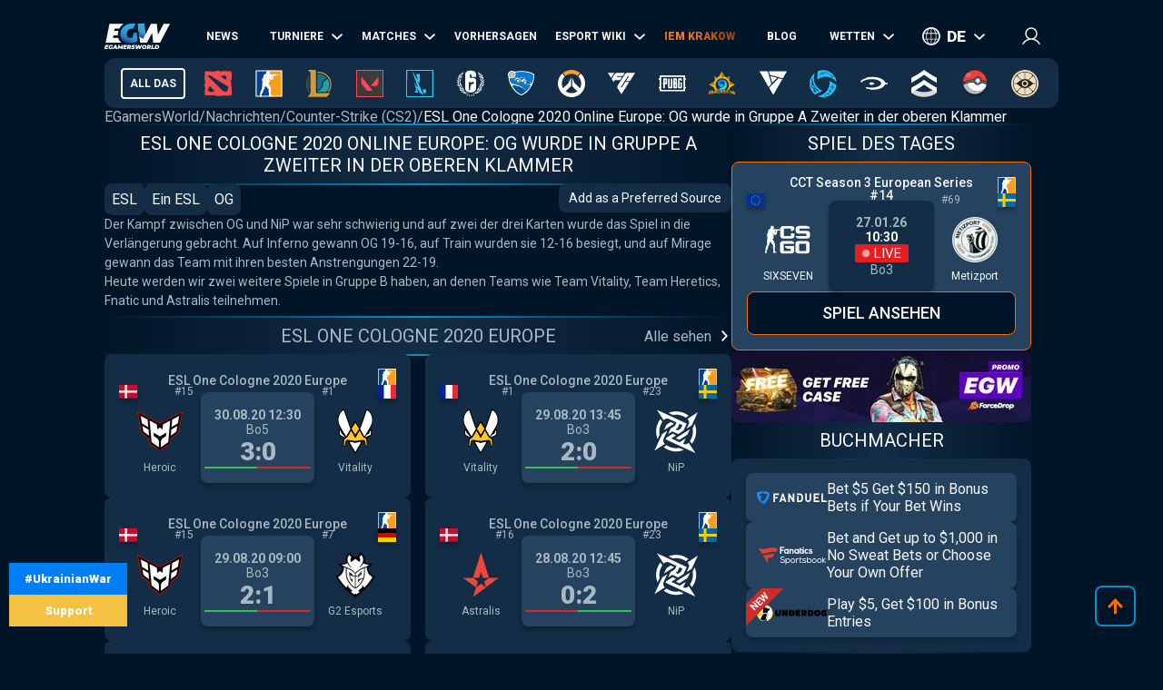

--- FILE ---
content_type: text/html; charset=utf-8
request_url: https://de.egamersworld.com/counterstrike/news/3018/esl-one-cologne-2020-online-europe-og-wins-second--VyH9XWrfF
body_size: 52470
content:
<!DOCTYPE html><html lang="de"><head><meta charSet="utf-8"/><meta name="viewport" content="width=device-width, initial-scale=1"/><link rel="stylesheet" href="/_next/static/css/710dfe8fca3aa34f.css" data-precedence="next"/><link rel="stylesheet" href="/_next/static/css/0683ec69b134429b.css" data-precedence="next"/><link rel="stylesheet" href="/_next/static/css/873e20024d4c1e33.css" data-precedence="next"/><link rel="stylesheet" href="/_next/static/css/b9854b2117207ce1.css" data-precedence="next"/><link rel="stylesheet" href="/_next/static/css/4445ab05a65ad819.css" data-precedence="next"/><link rel="stylesheet" href="/_next/static/css/9abfdf929b04171b.css" data-precedence="next"/><link rel="stylesheet" href="/_next/static/css/445e6186e0cd831d.css" data-precedence="next"/><link rel="stylesheet" href="/_next/static/css/f861fb05c6bcff46.css" data-precedence="next"/><link rel="stylesheet" href="/_next/static/css/f6b9617f012a857e.css" data-precedence="next"/><link rel="preload" as="script" fetchPriority="low" href="/_next/static/chunks/webpack-c505d5e6d6b55961.js"/><script src="/_next/static/chunks/fd9d1056-52e9a453568ade2d.js" async="" type="ba8d1a0ddd0de1ec9c379435-text/javascript"></script><script src="/_next/static/chunks/2117-8dd1d73e684b8b98.js" async="" type="ba8d1a0ddd0de1ec9c379435-text/javascript"></script><script src="/_next/static/chunks/main-app-cdb5f20280bb36f2.js" async="" type="ba8d1a0ddd0de1ec9c379435-text/javascript"></script><script src="/_next/static/chunks/app/error-2e2de035e66fce75.js" async="" type="ba8d1a0ddd0de1ec9c379435-text/javascript"></script><script src="/_next/static/chunks/4609-b2741a885eedbc9e.js" async="" type="ba8d1a0ddd0de1ec9c379435-text/javascript"></script><script src="/_next/static/chunks/3281-cb553beae4685e37.js" async="" type="ba8d1a0ddd0de1ec9c379435-text/javascript"></script><script src="/_next/static/chunks/1749-840bf44a6e79feb3.js" async="" type="ba8d1a0ddd0de1ec9c379435-text/javascript"></script><script src="/_next/static/chunks/605-80d14d10b50a01d6.js" async="" type="ba8d1a0ddd0de1ec9c379435-text/javascript"></script><script src="/_next/static/chunks/3276-10121da70f358942.js" async="" type="ba8d1a0ddd0de1ec9c379435-text/javascript"></script><script src="/_next/static/chunks/336-e6cffa80ee18cc08.js" async="" type="ba8d1a0ddd0de1ec9c379435-text/javascript"></script><script src="/_next/static/chunks/1459-6aab6737c2a5c351.js" async="" type="ba8d1a0ddd0de1ec9c379435-text/javascript"></script><script src="/_next/static/chunks/9448-063f638dacc4143a.js" async="" type="ba8d1a0ddd0de1ec9c379435-text/javascript"></script><script src="/_next/static/chunks/9858-a441cf35aace726a.js" async="" type="ba8d1a0ddd0de1ec9c379435-text/javascript"></script><script src="/_next/static/chunks/1424-71161fe07190bb35.js" async="" type="ba8d1a0ddd0de1ec9c379435-text/javascript"></script><script src="/_next/static/chunks/1935-1a67a3737afa6d49.js" async="" type="ba8d1a0ddd0de1ec9c379435-text/javascript"></script><script src="/_next/static/chunks/6978-5f2b2612e95efa7a.js" async="" type="ba8d1a0ddd0de1ec9c379435-text/javascript"></script><script src="/_next/static/chunks/app/(site)/layout-3f4deb1f079183c6.js" async="" type="ba8d1a0ddd0de1ec9c379435-text/javascript"></script><script src="/_next/static/chunks/8476-3fe30c8fedcc494f.js" async="" type="ba8d1a0ddd0de1ec9c379435-text/javascript"></script><script src="/_next/static/chunks/app/(site)/%5BgameSlug%5D/news/page-856edf3585ace8c8.js" async="" type="ba8d1a0ddd0de1ec9c379435-text/javascript"></script><script src="/_next/static/chunks/2008-e30bc8d14ea725c7.js" async="" type="ba8d1a0ddd0de1ec9c379435-text/javascript"></script><script src="/_next/static/chunks/app/(site)/%5BgameSlug%5D/page-0d34ceed41b9d24a.js" async="" type="ba8d1a0ddd0de1ec9c379435-text/javascript"></script><script src="/_next/static/chunks/6476-3238428930a2ec0e.js" async="" type="ba8d1a0ddd0de1ec9c379435-text/javascript"></script><script src="/_next/static/chunks/1755-de2a40f17e95088c.js" async="" type="ba8d1a0ddd0de1ec9c379435-text/javascript"></script><script src="/_next/static/chunks/app/(site)/%5BgameSlug%5D/news/%5B...slug%5D/page-7cf89cb45fbf934b.js" async="" type="ba8d1a0ddd0de1ec9c379435-text/javascript"></script><script src="/_next/static/chunks/4243-f26660e5d1d35c18.js" async="" type="ba8d1a0ddd0de1ec9c379435-text/javascript"></script><script src="/_next/static/chunks/app/(site)/not-found-b878f1252d0b29b6.js" async="" type="ba8d1a0ddd0de1ec9c379435-text/javascript"></script><title>ESL One Cologne 2020 Online Europe: OG wurde in Gruppe A Zweiter in der oberen Klammer. Counter-Strike (CS2) Nachrichten - eSports-Events Rückblick, Analysen, Ankündigungen, Interviews, Statistiken - EGW</title><meta name="description" content="EGamersWorld☕ - ✋ESL One Cologne 2020 Online Europe: OG wurde in Gruppe A Zweiter in der oberen Klammer ➦ Counter-Strike (CS2) aktuelle News ➦ Reviews &amp; Analysen von eSport-Experten ➦ Operative Informationen über Turniere und Matches"/><link rel="canonical" href="https://de.egamersworld.com/counterstrike/news/3018/esl-one-cologne-2020-online-europe-og-wins-second--VyH9XWrfF"/><link rel="alternate" hrefLang="en" href="https://egamersworld.com/counterstrike/news/3018/esl-one-cologne-2020-online-europe-og-wins-second--VyH9XWrfF"/><link rel="alternate" hrefLang="ru" href="https://rus.egamersworld.com/counterstrike/news/3018/esl-one-cologne-2020-online-europe-og-wins-second--VyH9XWrfF"/><link rel="alternate" hrefLang="de" href="https://de.egamersworld.com/counterstrike/news/3018/esl-one-cologne-2020-online-europe-og-wins-second--VyH9XWrfF"/><link rel="alternate" hrefLang="pt" href="https://pt.egamersworld.com/counterstrike/news/3018/esl-one-cologne-2020-online-europe-og-wins-second--VyH9XWrfF"/><link rel="alternate" hrefLang="es" href="https://es.egamersworld.com/counterstrike/news/3018/esl-one-cologne-2020-online-europe-og-wins-second--VyH9XWrfF"/><link rel="alternate" hrefLang="pl" href="https://pl.egamersworld.com/counterstrike/news/3018/esl-one-cologne-2020-online-europe-og-wins-second--VyH9XWrfF"/><link rel="alternate" hrefLang="tr" href="https://tr.egamersworld.com/counterstrike/news/3018/esl-one-cologne-2020-online-europe-og-wins-second--VyH9XWrfF"/><link rel="alternate" hrefLang="x-default" href="https://egamersworld.com/counterstrike/news/3018/esl-one-cologne-2020-online-europe-og-wins-second--VyH9XWrfF"/><meta property="og:title" content="ESL One Cologne 2020 Online Europe: OG wurde in Gruppe A Zweiter in der oberen Klammer. Counter-Strike (CS2) Nachrichten - eSports-Events Rückblick, Analysen, Ankündigungen, Interviews, Statistiken - EGW"/><meta property="og:description" content="EGamersWorld☕ - ✋ESL One Cologne 2020 Online Europe: OG wurde in Gruppe A Zweiter in der oberen Klammer ➦ Counter-Strike (CS2) aktuelle News ➦ Reviews &amp; Analysen von eSport-Experten ➦ Operative Informationen über Turniere und Matches"/><meta property="og:url" content="https://de.egamersworld.com/counterstrike/news/3018/esl-one-cologne-2020-online-europe-og-wins-second--VyH9XWrfF"/><meta property="og:site_name" content="EGamersWorld"/><meta property="og:locale" content="en_US"/><meta property="og:image" content="https://de.egamersworld.com/uploads/game/game-cs-go.jpg"/><meta property="og:type" content="website"/><meta name="twitter:card" content="summary_large_image"/><meta name="twitter:title" content="ESL One Cologne 2020 Online Europe: OG wurde in Gruppe A Zweiter in der oberen Klammer. Counter-Strike (CS2) Nachrichten - eSports-Events Rückblick, Analysen, Ankündigungen, Interviews, Statistiken - EGW"/><meta name="twitter:description" content="EGamersWorld☕ - ✋ESL One Cologne 2020 Online Europe: OG wurde in Gruppe A Zweiter in der oberen Klammer ➦ Counter-Strike (CS2) aktuelle News ➦ Reviews &amp; Analysen von eSport-Experten ➦ Operative Informationen über Turniere und Matches"/><meta name="twitter:image" content="https://de.egamersworld.com/uploads/game/game-cs-go.jpg"/><link rel="icon" href="/favicon.ico" type="image/x-icon" sizes="48x48"/><meta name="next-size-adjust"/><base href="https://de.egamersworld.com/"/><script type="ba8d1a0ddd0de1ec9c379435-text/javascript">
                        (function() {
                            try {
                            var fpr = localStorage.getItem('fpr');
                            if (!fpr) {
                                fpr = "" || document.referrer || '';
                                if (fpr) localStorage.setItem('fpr', fpr);
                            }
                            } catch(e) {}
                        })();
                        </script><script src="/_next/static/chunks/polyfills-42372ed130431b0a.js" noModule="" type="ba8d1a0ddd0de1ec9c379435-text/javascript"></script></head><body class="__variable_42f5cd g-FR" cz-shortcut-listen="true"><noscript><iframe height="0" src="https://www.googletagmanager.com/ns.html?id=GTM-MLG6TMS" style="display:none;visibility:hidden" width="0"></iframe></noscript><a class="war_war__DSf4e war_short__z573z" href="https://prytulafoundation.org/en/" id="w_banner" rel="nofollow noopener noreferrer" target="_blank"><span class="war_row__fSEt7">#UkrainianWar<span class="war_shortText__j6VaN">#NoFlyZone #StopRussianAggression #RussiaInvadedUkraine</span></span><span class="war_row__fSEt7">Support <span class="war_shortText__j6VaN">the Armed Forces of Ukraine</span></span></a><main class="styles_wrap__5JM8I"><header class="styles_wrapper__sRAMV" id="header"><nav class="menu_navBlock__Cqw6n"><a class="menu_logo__vMW_V" title="Egamersworld" href="/"><img alt="" title="" loading="lazy" width="72" height="28" decoding="async" data-nimg="1" style="color:transparent" src="https://egamersworld.com/cdn-cgi/image/width=72,quality=75,format=webp/asset/logo.svg"/></a><div class="menu_menu__2rIyH" id="headerMenu"><div class="menuItem_menuItem__XN1dr
          
          "><a class="
                menuItem_item__Q6tnK
                
                
                
                " href="/counterstrike/news"><span>News</span></a></div><div class="menuItem_menuItem__XN1dr
          
          "><a class="
                menuItem_item__Q6tnK
                
                
                menuItem_arrow__hNDZr
                " href="/counterstrike/events"><span>Turniere</span></a><span class="menuItem_subMenu__zHwzK"><a class="menuItem_item__Q6tnK" href="/counterstrike/teams/ranking/esl">ESL-Weltrangliste</a><a class="menuItem_item__Q6tnK" href="/counterstrike/teams/ranking/blast-premier-2024">BLAST Premier Weltrangliste 2024</a><a class="menuItem_item__Q6tnK" href="/counterstrike/teams/ranking/valve">VALVE raiting</a><a class="menuItem_item__Q6tnK" href="/counterstrike/events/tag/majors">Zeitplan der großen Turniere</a></span></div><div class="menuItem_menuItem__XN1dr
          
          "><a class="
                menuItem_item__Q6tnK
                
                
                menuItem_arrow__hNDZr
                " href="/counterstrike/matches"><span>Matches</span></a><span class="menuItem_subMenu__zHwzK"><a class="menuItem_item__Q6tnK" href="/counterstrike/streams">Streams</a><a class="menuItem_item__Q6tnK" href="/counterstrike/matches/upcoming-matches">Kommende Matches</a><a class="menuItem_item__Q6tnK" href="/counterstrike/matches/history">Spielverlauf</a></span></div><div class="menuItem_menuItem__XN1dr
          
          "><a class="
                menuItem_item__Q6tnK
                
                
                
                " href="/counterstrike/tips"><span>Vorhersagen</span></a></div><div class="menuItem_menuItem__XN1dr
          
          "><a class="
                menuItem_item__Q6tnK
                
                
                menuItem_arrow__hNDZr
                " href="/counterstrike/teams"><span>Esport Wiki</span></a><span class="menuItem_subMenu__zHwzK"><a class="menuItem_item__Q6tnK" href="/counterstrike/teams">Teams</a><a class="menuItem_item__Q6tnK" href="/counterstrike/players">Spieler</a><a class="menuItem_item__Q6tnK" href="/counterstrike/teams/ranking/egamersworld">EGW-Teams Bewertung</a><a class="menuItem_item__Q6tnK" href="/counterstrike/teams/ranking/hltv">HLTV ranking</a><a class="menuItem_item__Q6tnK" href="/ranking/pc-games-charts">Rangliste der Spiele</a><a class="menuItem_item__Q6tnK" href="/gaming/sensitivity-calculators">Empfindlichkeitsberechnungen</a><a class="menuItem_item__Q6tnK" href="/gaming/mouse-sensitivity-converter">Maus-Empfindlichkeits-Konverter</a><a class="menuItem_item__Q6tnK" href="/pickems">Pick’em</a></span></div><div class="menuItem_menuItem__XN1dr
          
          "><a class="
                menuItem_item__Q6tnK
                
                menuItem_animate__hyeM0
                
                " href="/counterstrike/stier-events/iem-krakow-2026"><span>IEM KRAKOW</span></a></div><div class="menuItem_menuItem__XN1dr
          
          "><a class="
                menuItem_item__Q6tnK
                
                
                
                " href="/blog"><span>Blog</span></a></div><div class="menuItem_menuItem__XN1dr
          
          "><a class="
                menuItem_item__Q6tnK
                
                
                menuItem_arrow__hNDZr
                " href="/counterstrike/bets"><span>Wetten</span></a><span class="menuItem_subMenu__zHwzK"><a class="menuItem_item__Q6tnK" href="/bookmakers">Wettanbieter</a><a class="menuItem_item__Q6tnK" href="/skin-platforms">Skin betting platforms</a><a class="menuItem_item__Q6tnK" href="/skin-markets">Skin Markets</a><a class="menuItem_item__Q6tnK" href="/casino-games">Casino-Spiele</a><a class="menuItem_item__Q6tnK" href="/counterstrike/betting/csgo-betting-sites">CS:GO Wettseiten</a><a class="menuItem_item__Q6tnK" href="/counterstrike/betting/csgo-gambling-sites">CSGO Glücksspiel-Seiten</a><a class="menuItem_item__Q6tnK" href="/counterstrike/betting/best-cs-2-trading-sites">CSGO Handelsseiten</a><a class="menuItem_item__Q6tnK" href="/counterstrike/betting/csgo-case-opening-sites">CS2 Fall Eröffnungsseiten</a><a class="menuItem_item__Q6tnK" href="/counterstrike/betting/cs2-coinflip-sites">CS2 Coinflip-Seiten</a><a class="menuItem_item__Q6tnK" href="/counterstrike/betting/csgo-case-battle-sites">CSGO Fall Kampfseiten</a></span></div></div><div class="switcher_block__NUcL_"><span class="switcher_item__9pikp">de</span><div class="switcher_list__uLAwN"><a class="switcher_listItem__iBd6o" href="https://egamersworld.com/counterstrike/news/3018/esl-one-cologne-2020-online-europe-og-wins-second--VyH9XWrfF">en</a><a class="switcher_listItem__iBd6o" href="https://ua.egamersworld.com/counterstrike/news/3018/esl-one-cologne-2020-online-europe-og-wins-second--VyH9XWrfF">ua</a><a class="switcher_listItem__iBd6o" href="https://rus.egamersworld.com/counterstrike/news/3018/esl-one-cologne-2020-online-europe-og-wins-second--VyH9XWrfF">ru</a><a class="switcher_listItem__iBd6o" href="https://pt.egamersworld.com/counterstrike/news/3018/esl-one-cologne-2020-online-europe-og-wins-second--VyH9XWrfF">pt</a><a class="switcher_listItem__iBd6o" href="https://es.egamersworld.com/counterstrike/news/3018/esl-one-cologne-2020-online-europe-og-wins-second--VyH9XWrfF">es</a><a class="switcher_listItem__iBd6o" href="https://pl.egamersworld.com/counterstrike/news/3018/esl-one-cologne-2020-online-europe-og-wins-second--VyH9XWrfF">pl</a><a class="switcher_listItem__iBd6o" href="https://fr.egamersworld.com/counterstrike/news/3018/esl-one-cologne-2020-online-europe-og-wins-second--VyH9XWrfF">fr</a><a class="switcher_listItem__iBd6o" href="https://tr.egamersworld.com/counterstrike/news/3018/esl-one-cologne-2020-online-europe-og-wins-second--VyH9XWrfF">tr</a><a class="switcher_listItem__iBd6o" href="https://fi.egamersworld.com/counterstrike/news/3018/esl-one-cologne-2020-online-europe-og-wins-second--VyH9XWrfF">fi</a><a class="switcher_listItem__iBd6o" href="https://da.egamersworld.com/counterstrike/news/3018/esl-one-cologne-2020-online-europe-og-wins-second--VyH9XWrfF">da</a><a class="switcher_listItem__iBd6o" href="https://no.egamersworld.com/counterstrike/news/3018/esl-one-cologne-2020-online-europe-og-wins-second--VyH9XWrfF">no</a><a class="switcher_listItem__iBd6o" href="https://sv.egamersworld.com/counterstrike/news/3018/esl-one-cologne-2020-online-europe-og-wins-second--VyH9XWrfF">sv</a></div></div><div class="login_login__puuDN"><div class="login_btn__Xu9zJ"><img alt="" title="" loading="lazy" width="20" height="20" decoding="async" data-nimg="1" style="color:transparent" src="https://egamersworld.com/cdn-cgi/image/width=20,quality=75,format=webp/asset/icons/user.svg"/></div></div><div class="menu_burger__CMh_a "></div></nav><div class="gameMenu_header__axIwl"><a class="gameMenu_home__VprJ0" data-mid="gameMenuItem" id="g_home" href="/">All das</a><div class="gameMenu_gameWrap__6VR41  "><a class="gameMenu_game__EnnNF" data-mid="gameMenuItem" id="g_dota2" href="/dota2"><img alt="" title="" loading="lazy" width="30" height="30" decoding="async" data-nimg="1" style="color:transparent" src="https://egamersworld.com/cdn-cgi/image/width=30,quality=75,format=webp/asset/games/dota2.svg"/></a><div class="gameMenu_subMenu__vZpUX"><div class="menuItem_menuItem__XN1dr
          menuItem_gameMenu__hzkS_
          "><a class="
                menuItem_item__Q6tnK
                
                
                
                " href="/dota2/news"><span>News</span></a></div><div class="menuItem_menuItem__XN1dr
          menuItem_gameMenu__hzkS_
          "><a class="
                menuItem_item__Q6tnK
                
                
                menuItem_arrow__hNDZr
                " href="/dota2/events"><span>Turniere</span></a><span class="menuItem_subMenu__zHwzK"><a class="menuItem_item__Q6tnK" href="/dota2/esl-pro-tour-leaderboard">ESL Pro Tour: Rangliste</a></span></div><div class="menuItem_menuItem__XN1dr
          menuItem_gameMenu__hzkS_
          "><a class="
                menuItem_item__Q6tnK
                
                
                menuItem_arrow__hNDZr
                " href="/dota2/matches"><span>Matches</span></a><span class="menuItem_subMenu__zHwzK"><a class="menuItem_item__Q6tnK" href="/dota2/streams">Streams</a><a class="menuItem_item__Q6tnK" href="/dota2/matches/upcoming-matches">Kommende Matches</a><a class="menuItem_item__Q6tnK" href="/dota2/matches/history">Spielverlauf</a></span></div><div class="menuItem_menuItem__XN1dr
          menuItem_gameMenu__hzkS_
          "><a class="
                menuItem_item__Q6tnK
                
                
                
                " href="/dota2/tips"><span>Vorhersagen</span></a></div><div class="menuItem_menuItem__XN1dr
          menuItem_gameMenu__hzkS_
          "><a class="
                menuItem_item__Q6tnK
                
                
                menuItem_arrow__hNDZr
                " href="/dota2/teams"><span>Esport Wiki</span></a><span class="menuItem_subMenu__zHwzK"><a class="menuItem_item__Q6tnK" href="/dota2/teams">Teams</a><a class="menuItem_item__Q6tnK" href="/dota2/players">Spieler</a><a class="menuItem_item__Q6tnK" href="/dota2/teams/ranking/egamersworld">EGW-Teams Bewertung</a><a class="menuItem_item__Q6tnK" href="/ranking/pc-games-charts">Rangliste der Spiele</a><a class="menuItem_item__Q6tnK" href="/gaming/sensitivity-calculators">Empfindlichkeitsberechnungen</a><a class="menuItem_item__Q6tnK" href="/gaming/mouse-sensitivity-converter">Maus-Empfindlichkeits-Konverter</a><a class="menuItem_item__Q6tnK" href="/pickems">Pick’em</a></span></div><div class="menuItem_menuItem__XN1dr
          menuItem_gameMenu__hzkS_
          "><a class="
                menuItem_item__Q6tnK
                
                
                
                " href="/counterstrike/stier-events/iem-krakow-2026"><span>IEM KRAKOW</span></a></div><div class="menuItem_menuItem__XN1dr
          menuItem_gameMenu__hzkS_
          "><a class="
                menuItem_item__Q6tnK
                
                
                
                " href="/blog"><span>Blog</span></a></div><div class="menuItem_menuItem__XN1dr
          menuItem_gameMenu__hzkS_
          "><a class="
                menuItem_item__Q6tnK
                
                
                menuItem_arrow__hNDZr
                " href="/dota2/bets"><span>Wetten</span></a><span class="menuItem_subMenu__zHwzK"><a class="menuItem_item__Q6tnK" href="/bookmakers">Wettanbieter</a><a class="menuItem_item__Q6tnK" href="/skin-platforms">Skin betting platforms</a><a class="menuItem_item__Q6tnK" href="/skin-markets">Skin Markets</a><a class="menuItem_item__Q6tnK" href="/casino-games">Casino-Spiele</a><a class="menuItem_item__Q6tnK" href="/dota2/betting/best-dota-2-betting-sites">Dota 2 Wettseiten</a></span></div></div></div><div class="gameMenu_gameWrap__6VR41  "><a class="gameMenu_game__EnnNF" data-mid="gameMenuItem" id="g_counterstrike" href="/counterstrike"><img alt="" title="" loading="lazy" width="30" height="30" decoding="async" data-nimg="1" style="color:transparent" src="https://egamersworld.com/cdn-cgi/image/width=30,quality=75,format=webp/asset/games/counterstrike.svg"/></a><div class="gameMenu_subMenu__vZpUX"><div class="menuItem_menuItem__XN1dr
          menuItem_gameMenu__hzkS_
          "><a class="
                menuItem_item__Q6tnK
                
                
                
                " href="/counterstrike/news"><span>News</span></a></div><div class="menuItem_menuItem__XN1dr
          menuItem_gameMenu__hzkS_
          "><a class="
                menuItem_item__Q6tnK
                
                
                menuItem_arrow__hNDZr
                " href="/counterstrike/events"><span>Turniere</span></a><span class="menuItem_subMenu__zHwzK"><a class="menuItem_item__Q6tnK" href="/counterstrike/teams/ranking/esl">ESL-Weltrangliste</a><a class="menuItem_item__Q6tnK" href="/counterstrike/teams/ranking/blast-premier-2024">BLAST Premier Weltrangliste 2024</a><a class="menuItem_item__Q6tnK" href="/counterstrike/teams/ranking/valve">VALVE raiting</a><a class="menuItem_item__Q6tnK" href="/counterstrike/events/tag/majors">Zeitplan der großen Turniere</a></span></div><div class="menuItem_menuItem__XN1dr
          menuItem_gameMenu__hzkS_
          "><a class="
                menuItem_item__Q6tnK
                
                
                menuItem_arrow__hNDZr
                " href="/counterstrike/matches"><span>Matches</span></a><span class="menuItem_subMenu__zHwzK"><a class="menuItem_item__Q6tnK" href="/counterstrike/streams">Streams</a><a class="menuItem_item__Q6tnK" href="/counterstrike/matches/upcoming-matches">Kommende Matches</a><a class="menuItem_item__Q6tnK" href="/counterstrike/matches/history">Spielverlauf</a></span></div><div class="menuItem_menuItem__XN1dr
          menuItem_gameMenu__hzkS_
          "><a class="
                menuItem_item__Q6tnK
                
                
                
                " href="/counterstrike/tips"><span>Vorhersagen</span></a></div><div class="menuItem_menuItem__XN1dr
          menuItem_gameMenu__hzkS_
          "><a class="
                menuItem_item__Q6tnK
                
                
                menuItem_arrow__hNDZr
                " href="/counterstrike/teams"><span>Esport Wiki</span></a><span class="menuItem_subMenu__zHwzK"><a class="menuItem_item__Q6tnK" href="/counterstrike/teams">Teams</a><a class="menuItem_item__Q6tnK" href="/counterstrike/players">Spieler</a><a class="menuItem_item__Q6tnK" href="/counterstrike/teams/ranking/egamersworld">EGW-Teams Bewertung</a><a class="menuItem_item__Q6tnK" href="/counterstrike/teams/ranking/hltv">HLTV ranking</a><a class="menuItem_item__Q6tnK" href="/ranking/pc-games-charts">Rangliste der Spiele</a><a class="menuItem_item__Q6tnK" href="/gaming/sensitivity-calculators">Empfindlichkeitsberechnungen</a><a class="menuItem_item__Q6tnK" href="/gaming/mouse-sensitivity-converter">Maus-Empfindlichkeits-Konverter</a><a class="menuItem_item__Q6tnK" href="/pickems">Pick’em</a></span></div><div class="menuItem_menuItem__XN1dr
          menuItem_gameMenu__hzkS_
          "><a class="
                menuItem_item__Q6tnK
                
                
                
                " href="/counterstrike/stier-events/iem-krakow-2026"><span>IEM KRAKOW</span></a></div><div class="menuItem_menuItem__XN1dr
          menuItem_gameMenu__hzkS_
          "><a class="
                menuItem_item__Q6tnK
                
                
                
                " href="/blog"><span>Blog</span></a></div><div class="menuItem_menuItem__XN1dr
          menuItem_gameMenu__hzkS_
          "><a class="
                menuItem_item__Q6tnK
                
                
                menuItem_arrow__hNDZr
                " href="/counterstrike/bets"><span>Wetten</span></a><span class="menuItem_subMenu__zHwzK"><a class="menuItem_item__Q6tnK" href="/bookmakers">Wettanbieter</a><a class="menuItem_item__Q6tnK" href="/skin-platforms">Skin betting platforms</a><a class="menuItem_item__Q6tnK" href="/skin-markets">Skin Markets</a><a class="menuItem_item__Q6tnK" href="/casino-games">Casino-Spiele</a><a class="menuItem_item__Q6tnK" href="/counterstrike/betting/csgo-betting-sites">CS:GO Wettseiten</a><a class="menuItem_item__Q6tnK" href="/counterstrike/betting/csgo-gambling-sites">CSGO Glücksspiel-Seiten</a><a class="menuItem_item__Q6tnK" href="/counterstrike/betting/best-cs-2-trading-sites">CSGO Handelsseiten</a><a class="menuItem_item__Q6tnK" href="/counterstrike/betting/csgo-case-opening-sites">CS2 Fall Eröffnungsseiten</a><a class="menuItem_item__Q6tnK" href="/counterstrike/betting/cs2-coinflip-sites">CS2 Coinflip-Seiten</a><a class="menuItem_item__Q6tnK" href="/counterstrike/betting/csgo-case-battle-sites">CSGO Fall Kampfseiten</a></span></div></div></div><div class="gameMenu_gameWrap__6VR41  "><a class="gameMenu_game__EnnNF" data-mid="gameMenuItem" id="g_lol" href="/lol"><img alt="" title="" loading="lazy" width="30" height="30" decoding="async" data-nimg="1" style="color:transparent" src="https://egamersworld.com/cdn-cgi/image/width=30,quality=75,format=webp/asset/games/lol.svg"/></a><div class="gameMenu_subMenu__vZpUX"><div class="menuItem_menuItem__XN1dr
          menuItem_gameMenu__hzkS_
          "><a class="
                menuItem_item__Q6tnK
                
                
                
                " href="/lol/news"><span>News</span></a></div><div class="menuItem_menuItem__XN1dr
          menuItem_gameMenu__hzkS_
          "><a class="
                menuItem_item__Q6tnK
                
                
                
                " href="/lol/events"><span>Turniere</span></a></div><div class="menuItem_menuItem__XN1dr
          menuItem_gameMenu__hzkS_
          "><a class="
                menuItem_item__Q6tnK
                
                
                menuItem_arrow__hNDZr
                " href="/lol/matches"><span>Matches</span></a><span class="menuItem_subMenu__zHwzK"><a class="menuItem_item__Q6tnK" href="/lol/streams">Streams</a><a class="menuItem_item__Q6tnK" href="/lol/matches/upcoming-matches">Kommende Matches</a><a class="menuItem_item__Q6tnK" href="/lol/matches/history">Spielverlauf</a></span></div><div class="menuItem_menuItem__XN1dr
          menuItem_gameMenu__hzkS_
          "><a class="
                menuItem_item__Q6tnK
                
                
                
                " href="/lol/tips"><span>Vorhersagen</span></a></div><div class="menuItem_menuItem__XN1dr
          menuItem_gameMenu__hzkS_
          "><a class="
                menuItem_item__Q6tnK
                
                
                menuItem_arrow__hNDZr
                " href="/lol/teams"><span>Esport Wiki</span></a><span class="menuItem_subMenu__zHwzK"><a class="menuItem_item__Q6tnK" href="/lol/teams">Teams</a><a class="menuItem_item__Q6tnK" href="/lol/players">Spieler</a><a class="menuItem_item__Q6tnK" href="/lol/teams/ranking/egamersworld">EGW-Teams Bewertung</a><a class="menuItem_item__Q6tnK" href="/ranking/pc-games-charts">Rangliste der Spiele</a><a class="menuItem_item__Q6tnK" href="/gaming/sensitivity-calculators">Empfindlichkeitsberechnungen</a><a class="menuItem_item__Q6tnK" href="/gaming/mouse-sensitivity-converter">Maus-Empfindlichkeits-Konverter</a><a class="menuItem_item__Q6tnK" href="/pickems">Pick’em</a></span></div><div class="menuItem_menuItem__XN1dr
          menuItem_gameMenu__hzkS_
          "><a class="
                menuItem_item__Q6tnK
                
                
                
                " href="/counterstrike/stier-events/iem-krakow-2026"><span>IEM KRAKOW</span></a></div><div class="menuItem_menuItem__XN1dr
          menuItem_gameMenu__hzkS_
          "><a class="
                menuItem_item__Q6tnK
                
                
                
                " href="/blog"><span>Blog</span></a></div><div class="menuItem_menuItem__XN1dr
          menuItem_gameMenu__hzkS_
          "><a class="
                menuItem_item__Q6tnK
                
                
                menuItem_arrow__hNDZr
                " href="/lol/bets"><span>Wetten</span></a><span class="menuItem_subMenu__zHwzK"><a class="menuItem_item__Q6tnK" href="/bookmakers">Wettanbieter</a><a class="menuItem_item__Q6tnK" href="/skin-platforms">Skin betting platforms</a><a class="menuItem_item__Q6tnK" href="/skin-markets">Skin Markets</a><a class="menuItem_item__Q6tnK" href="/casino-games">Casino-Spiele</a><a class="menuItem_item__Q6tnK" href="/lol/betting/league-of-legends-betting-sites">League of Legends Wettseiten</a></span></div></div></div><div class="gameMenu_gameWrap__6VR41  "><a class="gameMenu_game__EnnNF" data-mid="gameMenuItem" id="g_valorant" href="/valorant"><img alt="" title="" loading="lazy" width="30" height="30" decoding="async" data-nimg="1" style="color:transparent" src="https://egamersworld.com/cdn-cgi/image/width=30,quality=75,format=webp/asset/games/valorant.svg"/></a><div class="gameMenu_subMenu__vZpUX"><div class="menuItem_menuItem__XN1dr
          menuItem_gameMenu__hzkS_
          "><a class="
                menuItem_item__Q6tnK
                
                
                
                " href="/valorant/news"><span>News</span></a></div><div class="menuItem_menuItem__XN1dr
          menuItem_gameMenu__hzkS_
          "><a class="
                menuItem_item__Q6tnK
                
                
                menuItem_arrow__hNDZr
                " href="/valorant/events"><span>Turniere</span></a><span class="menuItem_subMenu__zHwzK"><a class="menuItem_item__Q6tnK" href="/valorant/vct-championship-points">VCT-Meisterschaftspunkte</a></span></div><div class="menuItem_menuItem__XN1dr
          menuItem_gameMenu__hzkS_
          "><a class="
                menuItem_item__Q6tnK
                
                
                menuItem_arrow__hNDZr
                " href="/valorant/matches"><span>Matches</span></a><span class="menuItem_subMenu__zHwzK"><a class="menuItem_item__Q6tnK" href="/valorant/streams">Streams</a><a class="menuItem_item__Q6tnK" href="/valorant/matches/upcoming-matches">Kommende Matches</a><a class="menuItem_item__Q6tnK" href="/valorant/matches/history">Spielverlauf</a></span></div><div class="menuItem_menuItem__XN1dr
          menuItem_gameMenu__hzkS_
          "><a class="
                menuItem_item__Q6tnK
                
                
                
                " href="/valorant/tips"><span>Vorhersagen</span></a></div><div class="menuItem_menuItem__XN1dr
          menuItem_gameMenu__hzkS_
          "><a class="
                menuItem_item__Q6tnK
                
                
                menuItem_arrow__hNDZr
                " href="/valorant/teams"><span>Esport Wiki</span></a><span class="menuItem_subMenu__zHwzK"><a class="menuItem_item__Q6tnK" href="/valorant/teams">Teams</a><a class="menuItem_item__Q6tnK" href="/valorant/players">Spieler</a><a class="menuItem_item__Q6tnK" href="/ranking/pc-games-charts">Rangliste der Spiele</a><a class="menuItem_item__Q6tnK" href="/gaming/sensitivity-calculators">Empfindlichkeitsberechnungen</a><a class="menuItem_item__Q6tnK" href="/gaming/mouse-sensitivity-converter">Maus-Empfindlichkeits-Konverter</a><a class="menuItem_item__Q6tnK" href="/pickems">Pick’em</a></span></div><div class="menuItem_menuItem__XN1dr
          menuItem_gameMenu__hzkS_
          "><a class="
                menuItem_item__Q6tnK
                
                
                
                " href="/counterstrike/stier-events/iem-krakow-2026"><span>IEM KRAKOW</span></a></div><div class="menuItem_menuItem__XN1dr
          menuItem_gameMenu__hzkS_
          "><a class="
                menuItem_item__Q6tnK
                
                
                
                " href="/blog"><span>Blog</span></a></div><div class="menuItem_menuItem__XN1dr
          menuItem_gameMenu__hzkS_
          "><a class="
                menuItem_item__Q6tnK
                
                
                menuItem_arrow__hNDZr
                " href="/valorant/bets"><span>Wetten</span></a><span class="menuItem_subMenu__zHwzK"><a class="menuItem_item__Q6tnK" href="/bookmakers">Wettanbieter</a><a class="menuItem_item__Q6tnK" href="/skin-platforms">Skin betting platforms</a><a class="menuItem_item__Q6tnK" href="/skin-markets">Skin Markets</a><a class="menuItem_item__Q6tnK" href="/casino-games">Casino-Spiele</a><a class="menuItem_item__Q6tnK" href="/valorant/betting/best-valorant-betting-sites">Valorant Wettseiten</a></span></div></div></div><div class="gameMenu_gameWrap__6VR41  "><a class="gameMenu_game__EnnNF" data-mid="gameMenuItem" id="g_wildrift" href="/wildrift"><img alt="" title="" loading="lazy" width="30" height="30" decoding="async" data-nimg="1" style="color:transparent" src="https://egamersworld.com/cdn-cgi/image/width=30,quality=75,format=webp/asset/games/wildrift.svg"/></a><div class="gameMenu_subMenu__vZpUX"><div class="menuItem_menuItem__XN1dr
          menuItem_gameMenu__hzkS_
          "><a class="
                menuItem_item__Q6tnK
                
                
                
                " href="/wildrift/news"><span>News</span></a></div><div class="menuItem_menuItem__XN1dr
          menuItem_gameMenu__hzkS_
          "><a class="
                menuItem_item__Q6tnK
                
                
                
                " href="/wildrift/events"><span>Turniere</span></a></div><div class="menuItem_menuItem__XN1dr
          menuItem_gameMenu__hzkS_
          "><a class="
                menuItem_item__Q6tnK
                
                
                menuItem_arrow__hNDZr
                " href="/wildrift/matches"><span>Matches</span></a><span class="menuItem_subMenu__zHwzK"><a class="menuItem_item__Q6tnK" href="/wildrift/streams">Streams</a><a class="menuItem_item__Q6tnK" href="/wildrift/matches/upcoming-matches">Kommende Matches</a><a class="menuItem_item__Q6tnK" href="/wildrift/matches/history">Spielverlauf</a></span></div><div class="menuItem_menuItem__XN1dr
          menuItem_gameMenu__hzkS_
          "><a class="
                menuItem_item__Q6tnK
                
                
                
                " href="/wildrift/tips"><span>Vorhersagen</span></a></div><div class="menuItem_menuItem__XN1dr
          menuItem_gameMenu__hzkS_
          "><a class="
                menuItem_item__Q6tnK
                
                
                menuItem_arrow__hNDZr
                " href="/wildrift/teams"><span>Esport Wiki</span></a><span class="menuItem_subMenu__zHwzK"><a class="menuItem_item__Q6tnK" href="/wildrift/teams">Teams</a><a class="menuItem_item__Q6tnK" href="/wildrift/players">Spieler</a><a class="menuItem_item__Q6tnK" href="/ranking/pc-games-charts">Rangliste der Spiele</a><a class="menuItem_item__Q6tnK" href="/gaming/sensitivity-calculators">Empfindlichkeitsberechnungen</a><a class="menuItem_item__Q6tnK" href="/gaming/mouse-sensitivity-converter">Maus-Empfindlichkeits-Konverter</a><a class="menuItem_item__Q6tnK" href="/pickems">Pick’em</a></span></div><div class="menuItem_menuItem__XN1dr
          menuItem_gameMenu__hzkS_
          "><a class="
                menuItem_item__Q6tnK
                
                
                
                " href="/counterstrike/stier-events/iem-krakow-2026"><span>IEM KRAKOW</span></a></div><div class="menuItem_menuItem__XN1dr
          menuItem_gameMenu__hzkS_
          "><a class="
                menuItem_item__Q6tnK
                
                
                
                " href="/blog"><span>Blog</span></a></div><div class="menuItem_menuItem__XN1dr
          menuItem_gameMenu__hzkS_
          "><a class="
                menuItem_item__Q6tnK
                
                
                menuItem_arrow__hNDZr
                " href="/wildrift/bets"><span>Wetten</span></a><span class="menuItem_subMenu__zHwzK"><a class="menuItem_item__Q6tnK" href="/bookmakers">Wettanbieter</a><a class="menuItem_item__Q6tnK" href="/skin-platforms">Skin betting platforms</a><a class="menuItem_item__Q6tnK" href="/skin-markets">Skin Markets</a><a class="menuItem_item__Q6tnK" href="/casino-games">Casino-Spiele</a></span></div></div></div><div class="gameMenu_gameWrap__6VR41  "><a class="gameMenu_game__EnnNF" data-mid="gameMenuItem" id="g_rainbowsix" href="/rainbowsix"><img alt="" title="" loading="lazy" width="30" height="30" decoding="async" data-nimg="1" style="color:transparent" src="https://egamersworld.com/cdn-cgi/image/width=30,quality=75,format=webp/asset/games/rainbowsix.svg"/></a><div class="gameMenu_subMenu__vZpUX"><div class="menuItem_menuItem__XN1dr
          menuItem_gameMenu__hzkS_
          "><a class="
                menuItem_item__Q6tnK
                
                
                
                " href="/rainbowsix/news"><span>News</span></a></div><div class="menuItem_menuItem__XN1dr
          menuItem_gameMenu__hzkS_
          "><a class="
                menuItem_item__Q6tnK
                
                
                menuItem_arrow__hNDZr
                " href="/rainbowsix/events"><span>Turniere</span></a><span class="menuItem_subMenu__zHwzK"><a class="menuItem_item__Q6tnK" href="/rainbowsix/event/six-invitational-2026-Bh_oW-cl0">Six Invitational 2026</a></span></div><div class="menuItem_menuItem__XN1dr
          menuItem_gameMenu__hzkS_
          "><a class="
                menuItem_item__Q6tnK
                
                
                menuItem_arrow__hNDZr
                " href="/rainbowsix/matches"><span>Matches</span></a><span class="menuItem_subMenu__zHwzK"><a class="menuItem_item__Q6tnK" href="/rainbowsix/streams">Streams</a><a class="menuItem_item__Q6tnK" href="/rainbowsix/matches/upcoming-matches">Kommende Matches</a><a class="menuItem_item__Q6tnK" href="/rainbowsix/matches/history">Spielverlauf</a></span></div><div class="menuItem_menuItem__XN1dr
          menuItem_gameMenu__hzkS_
          "><a class="
                menuItem_item__Q6tnK
                
                
                
                " href="/rainbowsix/tips"><span>Vorhersagen</span></a></div><div class="menuItem_menuItem__XN1dr
          menuItem_gameMenu__hzkS_
          "><a class="
                menuItem_item__Q6tnK
                
                
                menuItem_arrow__hNDZr
                " href="/rainbowsix/teams"><span>Esport Wiki</span></a><span class="menuItem_subMenu__zHwzK"><a class="menuItem_item__Q6tnK" href="/rainbowsix/teams">Teams</a><a class="menuItem_item__Q6tnK" href="/rainbowsix/players">Spieler</a><a class="menuItem_item__Q6tnK" href="/ranking/pc-games-charts">Rangliste der Spiele</a><a class="menuItem_item__Q6tnK" href="/gaming/sensitivity-calculators">Empfindlichkeitsberechnungen</a><a class="menuItem_item__Q6tnK" href="/gaming/mouse-sensitivity-converter">Maus-Empfindlichkeits-Konverter</a><a class="menuItem_item__Q6tnK" href="/pickems">Pick’em</a></span></div><div class="menuItem_menuItem__XN1dr
          menuItem_gameMenu__hzkS_
          "><a class="
                menuItem_item__Q6tnK
                
                
                
                " href="/counterstrike/stier-events/iem-krakow-2026"><span>IEM KRAKOW</span></a></div><div class="menuItem_menuItem__XN1dr
          menuItem_gameMenu__hzkS_
          "><a class="
                menuItem_item__Q6tnK
                
                
                
                " href="/blog"><span>Blog</span></a></div><div class="menuItem_menuItem__XN1dr
          menuItem_gameMenu__hzkS_
          "><a class="
                menuItem_item__Q6tnK
                
                
                menuItem_arrow__hNDZr
                " href="/rainbowsix/bets"><span>Wetten</span></a><span class="menuItem_subMenu__zHwzK"><a class="menuItem_item__Q6tnK" href="/bookmakers">Wettanbieter</a><a class="menuItem_item__Q6tnK" href="/skin-platforms">Skin betting platforms</a><a class="menuItem_item__Q6tnK" href="/skin-markets">Skin Markets</a><a class="menuItem_item__Q6tnK" href="/casino-games">Casino-Spiele</a></span></div></div></div><div class="gameMenu_gameWrap__6VR41  "><a class="gameMenu_game__EnnNF" data-mid="gameMenuItem" id="g_rocketleague" href="/rocketleague"><img alt="" title="" loading="lazy" width="30" height="30" decoding="async" data-nimg="1" style="color:transparent" src="https://egamersworld.com/cdn-cgi/image/width=30,quality=75,format=webp/asset/games/rocketleague.svg"/></a><div class="gameMenu_subMenu__vZpUX"><div class="menuItem_menuItem__XN1dr
          menuItem_gameMenu__hzkS_
          "><a class="
                menuItem_item__Q6tnK
                
                
                
                " href="/rocketleague/news"><span>News</span></a></div><div class="menuItem_menuItem__XN1dr
          menuItem_gameMenu__hzkS_
          "><a class="
                menuItem_item__Q6tnK
                
                
                
                " href="/rocketleague/events"><span>Turniere</span></a></div><div class="menuItem_menuItem__XN1dr
          menuItem_gameMenu__hzkS_
          "><a class="
                menuItem_item__Q6tnK
                
                
                menuItem_arrow__hNDZr
                " href="/rocketleague/matches"><span>Matches</span></a><span class="menuItem_subMenu__zHwzK"><a class="menuItem_item__Q6tnK" href="/rocketleague/streams">Streams</a><a class="menuItem_item__Q6tnK" href="/rocketleague/matches/upcoming-matches">Kommende Matches</a><a class="menuItem_item__Q6tnK" href="/rocketleague/matches/history">Spielverlauf</a></span></div><div class="menuItem_menuItem__XN1dr
          menuItem_gameMenu__hzkS_
          "><a class="
                menuItem_item__Q6tnK
                
                
                
                " href="/rocketleague/tips"><span>Vorhersagen</span></a></div><div class="menuItem_menuItem__XN1dr
          menuItem_gameMenu__hzkS_
          "><a class="
                menuItem_item__Q6tnK
                
                
                menuItem_arrow__hNDZr
                " href="/rocketleague/teams"><span>Esport Wiki</span></a><span class="menuItem_subMenu__zHwzK"><a class="menuItem_item__Q6tnK" href="/rocketleague/teams">Teams</a><a class="menuItem_item__Q6tnK" href="/rocketleague/players">Spieler</a><a class="menuItem_item__Q6tnK" href="/ranking/pc-games-charts">Rangliste der Spiele</a><a class="menuItem_item__Q6tnK" href="/gaming/sensitivity-calculators">Empfindlichkeitsberechnungen</a><a class="menuItem_item__Q6tnK" href="/gaming/mouse-sensitivity-converter">Maus-Empfindlichkeits-Konverter</a><a class="menuItem_item__Q6tnK" href="/pickems">Pick’em</a></span></div><div class="menuItem_menuItem__XN1dr
          menuItem_gameMenu__hzkS_
          "><a class="
                menuItem_item__Q6tnK
                
                
                
                " href="/counterstrike/stier-events/iem-krakow-2026"><span>IEM KRAKOW</span></a></div><div class="menuItem_menuItem__XN1dr
          menuItem_gameMenu__hzkS_
          "><a class="
                menuItem_item__Q6tnK
                
                
                
                " href="/blog"><span>Blog</span></a></div><div class="menuItem_menuItem__XN1dr
          menuItem_gameMenu__hzkS_
          "><a class="
                menuItem_item__Q6tnK
                
                
                menuItem_arrow__hNDZr
                " href="/rocketleague/bets"><span>Wetten</span></a><span class="menuItem_subMenu__zHwzK"><a class="menuItem_item__Q6tnK" href="/bookmakers">Wettanbieter</a><a class="menuItem_item__Q6tnK" href="/skin-platforms">Skin betting platforms</a><a class="menuItem_item__Q6tnK" href="/skin-markets">Skin Markets</a><a class="menuItem_item__Q6tnK" href="/casino-games">Casino-Spiele</a></span></div></div></div><div class="gameMenu_gameWrap__6VR41  "><a class="gameMenu_game__EnnNF" data-mid="gameMenuItem" id="g_overwatch" href="/overwatch"><img alt="" title="" loading="lazy" width="30" height="30" decoding="async" data-nimg="1" style="color:transparent" src="https://egamersworld.com/cdn-cgi/image/width=30,quality=75,format=webp/asset/games/overwatch.svg"/></a><div class="gameMenu_subMenu__vZpUX"><div class="menuItem_menuItem__XN1dr
          menuItem_gameMenu__hzkS_
          "><a class="
                menuItem_item__Q6tnK
                
                
                
                " href="/overwatch/news"><span>News</span></a></div><div class="menuItem_menuItem__XN1dr
          menuItem_gameMenu__hzkS_
          "><a class="
                menuItem_item__Q6tnK
                
                
                
                " href="/overwatch/events"><span>Turniere</span></a></div><div class="menuItem_menuItem__XN1dr
          menuItem_gameMenu__hzkS_
          "><a class="
                menuItem_item__Q6tnK
                
                
                menuItem_arrow__hNDZr
                " href="/overwatch/matches"><span>Matches</span></a><span class="menuItem_subMenu__zHwzK"><a class="menuItem_item__Q6tnK" href="/overwatch/streams">Streams</a><a class="menuItem_item__Q6tnK" href="/overwatch/matches/upcoming-matches">Kommende Matches</a><a class="menuItem_item__Q6tnK" href="/overwatch/matches/history">Spielverlauf</a></span></div><div class="menuItem_menuItem__XN1dr
          menuItem_gameMenu__hzkS_
          "><a class="
                menuItem_item__Q6tnK
                
                
                
                " href="/overwatch/tips"><span>Vorhersagen</span></a></div><div class="menuItem_menuItem__XN1dr
          menuItem_gameMenu__hzkS_
          "><a class="
                menuItem_item__Q6tnK
                
                
                menuItem_arrow__hNDZr
                " href="/overwatch/teams"><span>Esport Wiki</span></a><span class="menuItem_subMenu__zHwzK"><a class="menuItem_item__Q6tnK" href="/overwatch/teams">Teams</a><a class="menuItem_item__Q6tnK" href="/overwatch/players">Spieler</a><a class="menuItem_item__Q6tnK" href="/ranking/pc-games-charts">Rangliste der Spiele</a><a class="menuItem_item__Q6tnK" href="/gaming/sensitivity-calculators">Empfindlichkeitsberechnungen</a><a class="menuItem_item__Q6tnK" href="/gaming/mouse-sensitivity-converter">Maus-Empfindlichkeits-Konverter</a><a class="menuItem_item__Q6tnK" href="/pickems">Pick’em</a></span></div><div class="menuItem_menuItem__XN1dr
          menuItem_gameMenu__hzkS_
          "><a class="
                menuItem_item__Q6tnK
                
                
                
                " href="/counterstrike/stier-events/iem-krakow-2026"><span>IEM KRAKOW</span></a></div><div class="menuItem_menuItem__XN1dr
          menuItem_gameMenu__hzkS_
          "><a class="
                menuItem_item__Q6tnK
                
                
                
                " href="/blog"><span>Blog</span></a></div><div class="menuItem_menuItem__XN1dr
          menuItem_gameMenu__hzkS_
          "><a class="
                menuItem_item__Q6tnK
                
                
                menuItem_arrow__hNDZr
                " href="/overwatch/bets"><span>Wetten</span></a><span class="menuItem_subMenu__zHwzK"><a class="menuItem_item__Q6tnK" href="/bookmakers">Wettanbieter</a><a class="menuItem_item__Q6tnK" href="/skin-platforms">Skin betting platforms</a><a class="menuItem_item__Q6tnK" href="/skin-markets">Skin Markets</a><a class="menuItem_item__Q6tnK" href="/casino-games">Casino-Spiele</a></span></div></div></div><div class="gameMenu_gameWrap__6VR41  "><a class="gameMenu_game__EnnNF" data-mid="gameMenuItem" id="g_fifa" href="/fifa"><img alt="" title="" loading="lazy" width="30" height="30" decoding="async" data-nimg="1" style="color:transparent" src="https://egamersworld.com/cdn-cgi/image/width=30,quality=75,format=webp/asset/games/fifa.svg"/></a><div class="gameMenu_subMenu__vZpUX"><div class="menuItem_menuItem__XN1dr
          menuItem_gameMenu__hzkS_
          "><a class="
                menuItem_item__Q6tnK
                
                
                
                " href="/fifa/news"><span>News</span></a></div><div class="menuItem_menuItem__XN1dr
          menuItem_gameMenu__hzkS_
          "><a class="
                menuItem_item__Q6tnK
                
                
                
                " href="/fifa/events"><span>Turniere</span></a></div><div class="menuItem_menuItem__XN1dr
          menuItem_gameMenu__hzkS_
          "><a class="
                menuItem_item__Q6tnK
                
                
                menuItem_arrow__hNDZr
                " href="/fifa/matches"><span>Matches</span></a><span class="menuItem_subMenu__zHwzK"><a class="menuItem_item__Q6tnK" href="/fifa/streams">Streams</a><a class="menuItem_item__Q6tnK" href="/fifa/matches/upcoming-matches">Kommende Matches</a><a class="menuItem_item__Q6tnK" href="/fifa/matches/history">Spielverlauf</a></span></div><div class="menuItem_menuItem__XN1dr
          menuItem_gameMenu__hzkS_
          "><a class="
                menuItem_item__Q6tnK
                
                
                
                " href="/fifa/tips"><span>Vorhersagen</span></a></div><div class="menuItem_menuItem__XN1dr
          menuItem_gameMenu__hzkS_
          "><a class="
                menuItem_item__Q6tnK
                
                
                menuItem_arrow__hNDZr
                " href="/fifa/teams"><span>Esport Wiki</span></a><span class="menuItem_subMenu__zHwzK"><a class="menuItem_item__Q6tnK" href="/fifa/teams">Teams</a><a class="menuItem_item__Q6tnK" href="/fifa/players">Spieler</a><a class="menuItem_item__Q6tnK" href="/ranking/pc-games-charts">Rangliste der Spiele</a><a class="menuItem_item__Q6tnK" href="/gaming/sensitivity-calculators">Empfindlichkeitsberechnungen</a><a class="menuItem_item__Q6tnK" href="/gaming/mouse-sensitivity-converter">Maus-Empfindlichkeits-Konverter</a><a class="menuItem_item__Q6tnK" href="/pickems">Pick’em</a></span></div><div class="menuItem_menuItem__XN1dr
          menuItem_gameMenu__hzkS_
          "><a class="
                menuItem_item__Q6tnK
                
                
                
                " href="/counterstrike/stier-events/iem-krakow-2026"><span>IEM KRAKOW</span></a></div><div class="menuItem_menuItem__XN1dr
          menuItem_gameMenu__hzkS_
          "><a class="
                menuItem_item__Q6tnK
                
                
                
                " href="/blog"><span>Blog</span></a></div><div class="menuItem_menuItem__XN1dr
          menuItem_gameMenu__hzkS_
          "><a class="
                menuItem_item__Q6tnK
                
                
                menuItem_arrow__hNDZr
                " href="/fifa/bets"><span>Wetten</span></a><span class="menuItem_subMenu__zHwzK"><a class="menuItem_item__Q6tnK" href="/bookmakers">Wettanbieter</a><a class="menuItem_item__Q6tnK" href="/skin-platforms">Skin betting platforms</a><a class="menuItem_item__Q6tnK" href="/skin-markets">Skin Markets</a><a class="menuItem_item__Q6tnK" href="/casino-games">Casino-Spiele</a></span></div></div></div><div class="gameMenu_gameWrap__6VR41  "><a class="gameMenu_game__EnnNF" data-mid="gameMenuItem" id="g_pubg" href="/pubg"><img alt="" title="" loading="lazy" width="30" height="30" decoding="async" data-nimg="1" style="color:transparent" src="https://egamersworld.com/cdn-cgi/image/width=30,quality=75,format=webp/asset/games/pubg.svg"/></a><div class="gameMenu_subMenu__vZpUX"><div class="menuItem_menuItem__XN1dr
          menuItem_gameMenu__hzkS_
          "><a class="
                menuItem_item__Q6tnK
                
                
                
                " href="/pubg/news"><span>News</span></a></div><div class="menuItem_menuItem__XN1dr
          menuItem_gameMenu__hzkS_
          "><a class="
                menuItem_item__Q6tnK
                
                
                
                " href="/pubg/events"><span>Turniere</span></a></div><div class="menuItem_menuItem__XN1dr
          menuItem_gameMenu__hzkS_
          "><a class="
                menuItem_item__Q6tnK
                
                
                
                " href="/pubg/tips"><span>Vorhersagen</span></a></div><div class="menuItem_menuItem__XN1dr
          menuItem_gameMenu__hzkS_
          "><a class="
                menuItem_item__Q6tnK
                
                
                menuItem_arrow__hNDZr
                " href="/pubg/teams"><span>Esport Wiki</span></a><span class="menuItem_subMenu__zHwzK"><a class="menuItem_item__Q6tnK" href="/pubg/teams">Teams</a><a class="menuItem_item__Q6tnK" href="/pubg/players">Spieler</a><a class="menuItem_item__Q6tnK" href="/ranking/pc-games-charts">Rangliste der Spiele</a><a class="menuItem_item__Q6tnK" href="/gaming/sensitivity-calculators">Empfindlichkeitsberechnungen</a><a class="menuItem_item__Q6tnK" href="/gaming/mouse-sensitivity-converter">Maus-Empfindlichkeits-Konverter</a><a class="menuItem_item__Q6tnK" href="/pickems">Pick’em</a></span></div><div class="menuItem_menuItem__XN1dr
          menuItem_gameMenu__hzkS_
          "><a class="
                menuItem_item__Q6tnK
                
                
                
                " href="/counterstrike/stier-events/iem-krakow-2026"><span>IEM KRAKOW</span></a></div><div class="menuItem_menuItem__XN1dr
          menuItem_gameMenu__hzkS_
          "><a class="
                menuItem_item__Q6tnK
                
                
                
                " href="/blog"><span>Blog</span></a></div><div class="menuItem_menuItem__XN1dr
          menuItem_gameMenu__hzkS_
          "><a class="
                menuItem_item__Q6tnK
                
                
                menuItem_arrow__hNDZr
                " href="/pubg/bets"><span>Wetten</span></a><span class="menuItem_subMenu__zHwzK"><a class="menuItem_item__Q6tnK" href="/bookmakers">Wettanbieter</a><a class="menuItem_item__Q6tnK" href="/skin-platforms">Skin betting platforms</a><a class="menuItem_item__Q6tnK" href="/skin-markets">Skin Markets</a><a class="menuItem_item__Q6tnK" href="/casino-games">Casino-Spiele</a></span></div></div></div><div class="gameMenu_gameWrap__6VR41  gameMenu_isLast__d9qSD"><a class="gameMenu_game__EnnNF" data-mid="gameMenuItem" id="g_hearthstone" href="/hearthstone"><img alt="" title="" loading="lazy" width="30" height="30" decoding="async" data-nimg="1" style="color:transparent" src="https://egamersworld.com/cdn-cgi/image/width=30,quality=75,format=webp/asset/games/hearthstone.svg"/></a><div class="gameMenu_subMenu__vZpUX"><div class="menuItem_menuItem__XN1dr
          menuItem_gameMenu__hzkS_
          menuItem_isLast__14cC9"><a class="
                menuItem_item__Q6tnK
                
                
                
                " href="/hearthstone/news"><span>News</span></a></div><div class="menuItem_menuItem__XN1dr
          menuItem_gameMenu__hzkS_
          menuItem_isLast__14cC9"><a class="
                menuItem_item__Q6tnK
                
                
                
                " href="/hearthstone/events"><span>Turniere</span></a></div><div class="menuItem_menuItem__XN1dr
          menuItem_gameMenu__hzkS_
          menuItem_isLast__14cC9"><a class="
                menuItem_item__Q6tnK
                
                
                menuItem_arrow__hNDZr
                " href="/hearthstone/matches"><span>Matches</span></a><span class="menuItem_subMenu__zHwzK"><a class="menuItem_item__Q6tnK" href="/hearthstone/streams">Streams</a><a class="menuItem_item__Q6tnK" href="/hearthstone/matches/upcoming-matches">Kommende Matches</a><a class="menuItem_item__Q6tnK" href="/hearthstone/matches/history">Spielverlauf</a></span></div><div class="menuItem_menuItem__XN1dr
          menuItem_gameMenu__hzkS_
          menuItem_isLast__14cC9"><a class="
                menuItem_item__Q6tnK
                
                
                
                " href="/hearthstone/tips"><span>Vorhersagen</span></a></div><div class="menuItem_menuItem__XN1dr
          menuItem_gameMenu__hzkS_
          menuItem_isLast__14cC9"><a class="
                menuItem_item__Q6tnK
                
                
                menuItem_arrow__hNDZr
                " href="/hearthstone/teams"><span>Esport Wiki</span></a><span class="menuItem_subMenu__zHwzK"><a class="menuItem_item__Q6tnK" href="/hearthstone/teams">Teams</a><a class="menuItem_item__Q6tnK" href="/hearthstone/players">Spieler</a><a class="menuItem_item__Q6tnK" href="/ranking/pc-games-charts">Rangliste der Spiele</a><a class="menuItem_item__Q6tnK" href="/gaming/sensitivity-calculators">Empfindlichkeitsberechnungen</a><a class="menuItem_item__Q6tnK" href="/gaming/mouse-sensitivity-converter">Maus-Empfindlichkeits-Konverter</a><a class="menuItem_item__Q6tnK" href="/pickems">Pick’em</a></span></div><div class="menuItem_menuItem__XN1dr
          menuItem_gameMenu__hzkS_
          menuItem_isLast__14cC9"><a class="
                menuItem_item__Q6tnK
                
                
                
                " href="/counterstrike/stier-events/iem-krakow-2026"><span>IEM KRAKOW</span></a></div><div class="menuItem_menuItem__XN1dr
          menuItem_gameMenu__hzkS_
          menuItem_isLast__14cC9"><a class="
                menuItem_item__Q6tnK
                
                
                
                " href="/blog"><span>Blog</span></a></div><div class="menuItem_menuItem__XN1dr
          menuItem_gameMenu__hzkS_
          menuItem_isLast__14cC9"><a class="
                menuItem_item__Q6tnK
                
                
                menuItem_arrow__hNDZr
                " href="/hearthstone/bets"><span>Wetten</span></a><span class="menuItem_subMenu__zHwzK"><a class="menuItem_item__Q6tnK" href="/bookmakers">Wettanbieter</a><a class="menuItem_item__Q6tnK" href="/skin-platforms">Skin betting platforms</a><a class="menuItem_item__Q6tnK" href="/skin-markets">Skin Markets</a><a class="menuItem_item__Q6tnK" href="/casino-games">Casino-Spiele</a></span></div></div></div><div class="gameMenu_gameWrap__6VR41  gameMenu_isLast__d9qSD"><a class="gameMenu_game__EnnNF" data-mid="gameMenuItem" id="g_artifact" href="/artifact"><img alt="" title="" loading="lazy" width="30" height="30" decoding="async" data-nimg="1" style="color:transparent" src="https://egamersworld.com/cdn-cgi/image/width=30,quality=75,format=webp/asset/games/artifact.svg"/></a><div class="gameMenu_subMenu__vZpUX"><div class="menuItem_menuItem__XN1dr
          menuItem_gameMenu__hzkS_
          menuItem_isLast__14cC9"><a class="
                menuItem_item__Q6tnK
                
                
                
                " href="/artifact/news"><span>News</span></a></div><div class="menuItem_menuItem__XN1dr
          menuItem_gameMenu__hzkS_
          menuItem_isLast__14cC9"><a class="
                menuItem_item__Q6tnK
                
                
                
                " href="/artifact/events"><span>Turniere</span></a></div><div class="menuItem_menuItem__XN1dr
          menuItem_gameMenu__hzkS_
          menuItem_isLast__14cC9"><a class="
                menuItem_item__Q6tnK
                
                
                menuItem_arrow__hNDZr
                " href="/artifact/matches"><span>Matches</span></a><span class="menuItem_subMenu__zHwzK"><a class="menuItem_item__Q6tnK" href="/artifact/streams">Streams</a><a class="menuItem_item__Q6tnK" href="/artifact/matches/upcoming-matches">Kommende Matches</a><a class="menuItem_item__Q6tnK" href="/artifact/matches/history">Spielverlauf</a></span></div><div class="menuItem_menuItem__XN1dr
          menuItem_gameMenu__hzkS_
          menuItem_isLast__14cC9"><a class="
                menuItem_item__Q6tnK
                
                
                
                " href="/artifact/tips"><span>Vorhersagen</span></a></div><div class="menuItem_menuItem__XN1dr
          menuItem_gameMenu__hzkS_
          menuItem_isLast__14cC9"><a class="
                menuItem_item__Q6tnK
                
                
                menuItem_arrow__hNDZr
                " href="/artifact/teams"><span>Esport Wiki</span></a><span class="menuItem_subMenu__zHwzK"><a class="menuItem_item__Q6tnK" href="/artifact/teams">Teams</a><a class="menuItem_item__Q6tnK" href="/artifact/players">Spieler</a><a class="menuItem_item__Q6tnK" href="/ranking/pc-games-charts">Rangliste der Spiele</a><a class="menuItem_item__Q6tnK" href="/gaming/sensitivity-calculators">Empfindlichkeitsberechnungen</a><a class="menuItem_item__Q6tnK" href="/gaming/mouse-sensitivity-converter">Maus-Empfindlichkeits-Konverter</a><a class="menuItem_item__Q6tnK" href="/pickems">Pick’em</a></span></div><div class="menuItem_menuItem__XN1dr
          menuItem_gameMenu__hzkS_
          menuItem_isLast__14cC9"><a class="
                menuItem_item__Q6tnK
                
                
                
                " href="/counterstrike/stier-events/iem-krakow-2026"><span>IEM KRAKOW</span></a></div><div class="menuItem_menuItem__XN1dr
          menuItem_gameMenu__hzkS_
          menuItem_isLast__14cC9"><a class="
                menuItem_item__Q6tnK
                
                
                
                " href="/blog"><span>Blog</span></a></div><div class="menuItem_menuItem__XN1dr
          menuItem_gameMenu__hzkS_
          menuItem_isLast__14cC9"><a class="
                menuItem_item__Q6tnK
                
                
                menuItem_arrow__hNDZr
                " href="/artifact/bets"><span>Wetten</span></a><span class="menuItem_subMenu__zHwzK"><a class="menuItem_item__Q6tnK" href="/bookmakers">Wettanbieter</a><a class="menuItem_item__Q6tnK" href="/skin-platforms">Skin betting platforms</a><a class="menuItem_item__Q6tnK" href="/skin-markets">Skin Markets</a><a class="menuItem_item__Q6tnK" href="/casino-games">Casino-Spiele</a></span></div></div></div><div class="gameMenu_gameWrap__6VR41  gameMenu_isLast__d9qSD"><a class="gameMenu_game__EnnNF" data-mid="gameMenuItem" id="g_heroesofthestorm" href="/heroesofthestorm"><img alt="" title="" loading="lazy" width="30" height="30" decoding="async" data-nimg="1" style="color:transparent" src="https://egamersworld.com/cdn-cgi/image/width=30,quality=75,format=webp/asset/games/heroesofthestorm.svg"/></a><div class="gameMenu_subMenu__vZpUX"><div class="menuItem_menuItem__XN1dr
          menuItem_gameMenu__hzkS_
          menuItem_isLast__14cC9"><a class="
                menuItem_item__Q6tnK
                
                
                
                " href="/heroesofthestorm/news"><span>News</span></a></div><div class="menuItem_menuItem__XN1dr
          menuItem_gameMenu__hzkS_
          menuItem_isLast__14cC9"><a class="
                menuItem_item__Q6tnK
                
                
                
                " href="/heroesofthestorm/events"><span>Turniere</span></a></div><div class="menuItem_menuItem__XN1dr
          menuItem_gameMenu__hzkS_
          menuItem_isLast__14cC9"><a class="
                menuItem_item__Q6tnK
                
                
                menuItem_arrow__hNDZr
                " href="/heroesofthestorm/matches"><span>Matches</span></a><span class="menuItem_subMenu__zHwzK"><a class="menuItem_item__Q6tnK" href="/heroesofthestorm/streams">Streams</a><a class="menuItem_item__Q6tnK" href="/heroesofthestorm/matches/upcoming-matches">Kommende Matches</a><a class="menuItem_item__Q6tnK" href="/heroesofthestorm/matches/history">Spielverlauf</a></span></div><div class="menuItem_menuItem__XN1dr
          menuItem_gameMenu__hzkS_
          menuItem_isLast__14cC9"><a class="
                menuItem_item__Q6tnK
                
                
                
                " href="/heroesofthestorm/tips"><span>Vorhersagen</span></a></div><div class="menuItem_menuItem__XN1dr
          menuItem_gameMenu__hzkS_
          menuItem_isLast__14cC9"><a class="
                menuItem_item__Q6tnK
                
                
                menuItem_arrow__hNDZr
                " href="/heroesofthestorm/teams"><span>Esport Wiki</span></a><span class="menuItem_subMenu__zHwzK"><a class="menuItem_item__Q6tnK" href="/heroesofthestorm/teams">Teams</a><a class="menuItem_item__Q6tnK" href="/heroesofthestorm/players">Spieler</a><a class="menuItem_item__Q6tnK" href="/ranking/pc-games-charts">Rangliste der Spiele</a><a class="menuItem_item__Q6tnK" href="/gaming/sensitivity-calculators">Empfindlichkeitsberechnungen</a><a class="menuItem_item__Q6tnK" href="/gaming/mouse-sensitivity-converter">Maus-Empfindlichkeits-Konverter</a><a class="menuItem_item__Q6tnK" href="/pickems">Pick’em</a></span></div><div class="menuItem_menuItem__XN1dr
          menuItem_gameMenu__hzkS_
          menuItem_isLast__14cC9"><a class="
                menuItem_item__Q6tnK
                
                
                
                " href="/counterstrike/stier-events/iem-krakow-2026"><span>IEM KRAKOW</span></a></div><div class="menuItem_menuItem__XN1dr
          menuItem_gameMenu__hzkS_
          menuItem_isLast__14cC9"><a class="
                menuItem_item__Q6tnK
                
                
                
                " href="/blog"><span>Blog</span></a></div><div class="menuItem_menuItem__XN1dr
          menuItem_gameMenu__hzkS_
          menuItem_isLast__14cC9"><a class="
                menuItem_item__Q6tnK
                
                
                menuItem_arrow__hNDZr
                " href="/heroesofthestorm/bets"><span>Wetten</span></a><span class="menuItem_subMenu__zHwzK"><a class="menuItem_item__Q6tnK" href="/bookmakers">Wettanbieter</a><a class="menuItem_item__Q6tnK" href="/skin-platforms">Skin betting platforms</a><a class="menuItem_item__Q6tnK" href="/skin-markets">Skin Markets</a><a class="menuItem_item__Q6tnK" href="/casino-games">Casino-Spiele</a></span></div></div></div><div class="gameMenu_gameWrap__6VR41  gameMenu_isLast__d9qSD"><a class="gameMenu_game__EnnNF" data-mid="gameMenuItem" id="g_halo" href="/halo"><img alt="" title="" loading="lazy" width="30" height="30" decoding="async" data-nimg="1" style="color:transparent" src="https://egamersworld.com/cdn-cgi/image/width=30,quality=75,format=webp/asset/games/halo.svg"/></a><div class="gameMenu_subMenu__vZpUX"><div class="menuItem_menuItem__XN1dr
          menuItem_gameMenu__hzkS_
          menuItem_isLast__14cC9"><a class="
                menuItem_item__Q6tnK
                
                
                
                " href="/halo/news"><span>News</span></a></div><div class="menuItem_menuItem__XN1dr
          menuItem_gameMenu__hzkS_
          menuItem_isLast__14cC9"><a class="
                menuItem_item__Q6tnK
                
                
                
                " href="/halo/events"><span>Turniere</span></a></div><div class="menuItem_menuItem__XN1dr
          menuItem_gameMenu__hzkS_
          menuItem_isLast__14cC9"><a class="
                menuItem_item__Q6tnK
                
                
                menuItem_arrow__hNDZr
                " href="/halo/matches"><span>Matches</span></a><span class="menuItem_subMenu__zHwzK"><a class="menuItem_item__Q6tnK" href="/halo/streams">Streams</a><a class="menuItem_item__Q6tnK" href="/halo/matches/upcoming-matches">Kommende Matches</a><a class="menuItem_item__Q6tnK" href="/halo/matches/history">Spielverlauf</a></span></div><div class="menuItem_menuItem__XN1dr
          menuItem_gameMenu__hzkS_
          menuItem_isLast__14cC9"><a class="
                menuItem_item__Q6tnK
                
                
                
                " href="/halo/tips"><span>Vorhersagen</span></a></div><div class="menuItem_menuItem__XN1dr
          menuItem_gameMenu__hzkS_
          menuItem_isLast__14cC9"><a class="
                menuItem_item__Q6tnK
                
                
                menuItem_arrow__hNDZr
                " href="/halo/teams"><span>Esport Wiki</span></a><span class="menuItem_subMenu__zHwzK"><a class="menuItem_item__Q6tnK" href="/halo/teams">Teams</a><a class="menuItem_item__Q6tnK" href="/halo/players">Spieler</a><a class="menuItem_item__Q6tnK" href="/ranking/pc-games-charts">Rangliste der Spiele</a><a class="menuItem_item__Q6tnK" href="/gaming/sensitivity-calculators">Empfindlichkeitsberechnungen</a><a class="menuItem_item__Q6tnK" href="/gaming/mouse-sensitivity-converter">Maus-Empfindlichkeits-Konverter</a><a class="menuItem_item__Q6tnK" href="/pickems">Pick’em</a></span></div><div class="menuItem_menuItem__XN1dr
          menuItem_gameMenu__hzkS_
          menuItem_isLast__14cC9"><a class="
                menuItem_item__Q6tnK
                
                
                
                " href="/counterstrike/stier-events/iem-krakow-2026"><span>IEM KRAKOW</span></a></div><div class="menuItem_menuItem__XN1dr
          menuItem_gameMenu__hzkS_
          menuItem_isLast__14cC9"><a class="
                menuItem_item__Q6tnK
                
                
                
                " href="/blog"><span>Blog</span></a></div><div class="menuItem_menuItem__XN1dr
          menuItem_gameMenu__hzkS_
          menuItem_isLast__14cC9"><a class="
                menuItem_item__Q6tnK
                
                
                menuItem_arrow__hNDZr
                " href="/halo/bets"><span>Wetten</span></a><span class="menuItem_subMenu__zHwzK"><a class="menuItem_item__Q6tnK" href="/bookmakers">Wettanbieter</a><a class="menuItem_item__Q6tnK" href="/skin-platforms">Skin betting platforms</a><a class="menuItem_item__Q6tnK" href="/skin-markets">Skin Markets</a><a class="menuItem_item__Q6tnK" href="/casino-games">Casino-Spiele</a></span></div></div></div><div class="gameMenu_gameWrap__6VR41  gameMenu_isLast__d9qSD"><a class="gameMenu_game__EnnNF" data-mid="gameMenuItem" id="g_callofduty" href="/callofduty"><img alt="" title="" loading="lazy" width="30" height="30" decoding="async" data-nimg="1" style="color:transparent" src="https://egamersworld.com/cdn-cgi/image/width=30,quality=75,format=webp/asset/games/callofduty.svg"/></a><div class="gameMenu_subMenu__vZpUX"><div class="menuItem_menuItem__XN1dr
          menuItem_gameMenu__hzkS_
          menuItem_isLast__14cC9"><a class="
                menuItem_item__Q6tnK
                
                
                
                " href="/callofduty/news"><span>News</span></a></div><div class="menuItem_menuItem__XN1dr
          menuItem_gameMenu__hzkS_
          menuItem_isLast__14cC9"><a class="
                menuItem_item__Q6tnK
                
                
                
                " href="/callofduty/events"><span>Turniere</span></a></div><div class="menuItem_menuItem__XN1dr
          menuItem_gameMenu__hzkS_
          menuItem_isLast__14cC9"><a class="
                menuItem_item__Q6tnK
                
                
                menuItem_arrow__hNDZr
                " href="/callofduty/matches"><span>Matches</span></a><span class="menuItem_subMenu__zHwzK"><a class="menuItem_item__Q6tnK" href="/callofduty/streams">Streams</a><a class="menuItem_item__Q6tnK" href="/callofduty/matches/upcoming-matches">Kommende Matches</a><a class="menuItem_item__Q6tnK" href="/callofduty/matches/history">Spielverlauf</a></span></div><div class="menuItem_menuItem__XN1dr
          menuItem_gameMenu__hzkS_
          menuItem_isLast__14cC9"><a class="
                menuItem_item__Q6tnK
                
                
                
                " href="/callofduty/tips"><span>Vorhersagen</span></a></div><div class="menuItem_menuItem__XN1dr
          menuItem_gameMenu__hzkS_
          menuItem_isLast__14cC9"><a class="
                menuItem_item__Q6tnK
                
                
                menuItem_arrow__hNDZr
                " href="/callofduty/teams"><span>Esport Wiki</span></a><span class="menuItem_subMenu__zHwzK"><a class="menuItem_item__Q6tnK" href="/callofduty/teams">Teams</a><a class="menuItem_item__Q6tnK" href="/callofduty/players">Spieler</a><a class="menuItem_item__Q6tnK" href="/ranking/pc-games-charts">Rangliste der Spiele</a><a class="menuItem_item__Q6tnK" href="/gaming/sensitivity-calculators">Empfindlichkeitsberechnungen</a><a class="menuItem_item__Q6tnK" href="/gaming/mouse-sensitivity-converter">Maus-Empfindlichkeits-Konverter</a><a class="menuItem_item__Q6tnK" href="/pickems">Pick’em</a></span></div><div class="menuItem_menuItem__XN1dr
          menuItem_gameMenu__hzkS_
          menuItem_isLast__14cC9"><a class="
                menuItem_item__Q6tnK
                
                
                
                " href="/counterstrike/stier-events/iem-krakow-2026"><span>IEM KRAKOW</span></a></div><div class="menuItem_menuItem__XN1dr
          menuItem_gameMenu__hzkS_
          menuItem_isLast__14cC9"><a class="
                menuItem_item__Q6tnK
                
                
                
                " href="/blog"><span>Blog</span></a></div><div class="menuItem_menuItem__XN1dr
          menuItem_gameMenu__hzkS_
          menuItem_isLast__14cC9"><a class="
                menuItem_item__Q6tnK
                
                
                menuItem_arrow__hNDZr
                " href="/callofduty/bets"><span>Wetten</span></a><span class="menuItem_subMenu__zHwzK"><a class="menuItem_item__Q6tnK" href="/bookmakers">Wettanbieter</a><a class="menuItem_item__Q6tnK" href="/skin-platforms">Skin betting platforms</a><a class="menuItem_item__Q6tnK" href="/skin-markets">Skin Markets</a><a class="menuItem_item__Q6tnK" href="/casino-games">Casino-Spiele</a></span></div></div></div><div class="gameMenu_gameWrap__6VR41  gameMenu_isLast__d9qSD"><a class="gameMenu_game__EnnNF" data-mid="gameMenuItem" id="g_pokemon" href="/pokemon"><img alt="" title="" loading="lazy" width="30" height="30" decoding="async" data-nimg="1" style="color:transparent" src="https://egamersworld.com/cdn-cgi/image/width=30,quality=75,format=webp/asset/games/pokemon.svg"/></a><div class="gameMenu_subMenu__vZpUX"><div class="menuItem_menuItem__XN1dr
          menuItem_gameMenu__hzkS_
          menuItem_isLast__14cC9"><a class="
                menuItem_item__Q6tnK
                
                
                
                " href="/pokemon/news"><span>News</span></a></div><div class="menuItem_menuItem__XN1dr
          menuItem_gameMenu__hzkS_
          menuItem_isLast__14cC9"><a class="
                menuItem_item__Q6tnK
                
                
                
                " href="/pokemon/events"><span>Turniere</span></a></div><div class="menuItem_menuItem__XN1dr
          menuItem_gameMenu__hzkS_
          menuItem_isLast__14cC9"><a class="
                menuItem_item__Q6tnK
                
                
                menuItem_arrow__hNDZr
                " href="/pokemon/matches"><span>Matches</span></a><span class="menuItem_subMenu__zHwzK"><a class="menuItem_item__Q6tnK" href="/pokemon/streams">Streams</a><a class="menuItem_item__Q6tnK" href="/pokemon/matches/upcoming-matches">Kommende Matches</a><a class="menuItem_item__Q6tnK" href="/pokemon/matches/history">Spielverlauf</a></span></div><div class="menuItem_menuItem__XN1dr
          menuItem_gameMenu__hzkS_
          menuItem_isLast__14cC9"><a class="
                menuItem_item__Q6tnK
                
                
                
                " href="/pokemon/tips"><span>Vorhersagen</span></a></div><div class="menuItem_menuItem__XN1dr
          menuItem_gameMenu__hzkS_
          menuItem_isLast__14cC9"><a class="
                menuItem_item__Q6tnK
                
                
                menuItem_arrow__hNDZr
                " href="/pokemon/teams"><span>Esport Wiki</span></a><span class="menuItem_subMenu__zHwzK"><a class="menuItem_item__Q6tnK" href="/pokemon/teams">Teams</a><a class="menuItem_item__Q6tnK" href="/pokemon/players">Spieler</a><a class="menuItem_item__Q6tnK" href="/ranking/pc-games-charts">Rangliste der Spiele</a><a class="menuItem_item__Q6tnK" href="/gaming/sensitivity-calculators">Empfindlichkeitsberechnungen</a><a class="menuItem_item__Q6tnK" href="/gaming/mouse-sensitivity-converter">Maus-Empfindlichkeits-Konverter</a><a class="menuItem_item__Q6tnK" href="/pickems">Pick’em</a></span></div><div class="menuItem_menuItem__XN1dr
          menuItem_gameMenu__hzkS_
          menuItem_isLast__14cC9"><a class="
                menuItem_item__Q6tnK
                
                
                
                " href="/counterstrike/stier-events/iem-krakow-2026"><span>IEM KRAKOW</span></a></div><div class="menuItem_menuItem__XN1dr
          menuItem_gameMenu__hzkS_
          menuItem_isLast__14cC9"><a class="
                menuItem_item__Q6tnK
                
                
                
                " href="/blog"><span>Blog</span></a></div><div class="menuItem_menuItem__XN1dr
          menuItem_gameMenu__hzkS_
          menuItem_isLast__14cC9"><a class="
                menuItem_item__Q6tnK
                
                
                menuItem_arrow__hNDZr
                " href="/pokemon/bets"><span>Wetten</span></a><span class="menuItem_subMenu__zHwzK"><a class="menuItem_item__Q6tnK" href="/bookmakers">Wettanbieter</a><a class="menuItem_item__Q6tnK" href="/skin-platforms">Skin betting platforms</a><a class="menuItem_item__Q6tnK" href="/skin-markets">Skin Markets</a><a class="menuItem_item__Q6tnK" href="/casino-games">Casino-Spiele</a></span></div></div></div><div class="gameMenu_gameWrap__6VR41  gameMenu_isLast__d9qSD"><a class="gameMenu_game__EnnNF" data-mid="gameMenuItem" id="g_deadlock" href="/deadlock"><img alt="" title="" loading="lazy" width="30" height="30" decoding="async" data-nimg="1" style="color:transparent" src="https://egamersworld.com/cdn-cgi/image/width=30,quality=75,format=webp/asset/games/deadlock.svg"/></a><div class="gameMenu_subMenu__vZpUX"><div class="menuItem_menuItem__XN1dr
          menuItem_gameMenu__hzkS_
          menuItem_isLast__14cC9"><a class="
                menuItem_item__Q6tnK
                
                
                
                " href="/deadlock/news"><span>News</span></a></div><div class="menuItem_menuItem__XN1dr
          menuItem_gameMenu__hzkS_
          menuItem_isLast__14cC9"><a class="
                menuItem_item__Q6tnK
                
                
                
                " href="/deadlock/events"><span>Turniere</span></a></div><div class="menuItem_menuItem__XN1dr
          menuItem_gameMenu__hzkS_
          menuItem_isLast__14cC9"><a class="
                menuItem_item__Q6tnK
                
                
                menuItem_arrow__hNDZr
                " href="/deadlock/matches"><span>Matches</span></a><span class="menuItem_subMenu__zHwzK"><a class="menuItem_item__Q6tnK" href="/deadlock/streams">Streams</a><a class="menuItem_item__Q6tnK" href="/deadlock/matches/upcoming-matches">Kommende Matches</a><a class="menuItem_item__Q6tnK" href="/deadlock/matches/history">Spielverlauf</a></span></div><div class="menuItem_menuItem__XN1dr
          menuItem_gameMenu__hzkS_
          menuItem_isLast__14cC9"><a class="
                menuItem_item__Q6tnK
                
                
                
                " href="/deadlock/tips"><span>Vorhersagen</span></a></div><div class="menuItem_menuItem__XN1dr
          menuItem_gameMenu__hzkS_
          menuItem_isLast__14cC9"><a class="
                menuItem_item__Q6tnK
                
                
                menuItem_arrow__hNDZr
                " href="/deadlock/teams"><span>Esport Wiki</span></a><span class="menuItem_subMenu__zHwzK"><a class="menuItem_item__Q6tnK" href="/deadlock/teams">Teams</a><a class="menuItem_item__Q6tnK" href="/deadlock/players">Spieler</a><a class="menuItem_item__Q6tnK" href="/ranking/pc-games-charts">Rangliste der Spiele</a><a class="menuItem_item__Q6tnK" href="/gaming/sensitivity-calculators">Empfindlichkeitsberechnungen</a><a class="menuItem_item__Q6tnK" href="/gaming/mouse-sensitivity-converter">Maus-Empfindlichkeits-Konverter</a><a class="menuItem_item__Q6tnK" href="/pickems">Pick’em</a></span></div><div class="menuItem_menuItem__XN1dr
          menuItem_gameMenu__hzkS_
          menuItem_isLast__14cC9"><a class="
                menuItem_item__Q6tnK
                
                
                
                " href="/counterstrike/stier-events/iem-krakow-2026"><span>IEM KRAKOW</span></a></div><div class="menuItem_menuItem__XN1dr
          menuItem_gameMenu__hzkS_
          menuItem_isLast__14cC9"><a class="
                menuItem_item__Q6tnK
                
                
                
                " href="/blog"><span>Blog</span></a></div><div class="menuItem_menuItem__XN1dr
          menuItem_gameMenu__hzkS_
          menuItem_isLast__14cC9"><a class="
                menuItem_item__Q6tnK
                
                
                menuItem_arrow__hNDZr
                " href="/deadlock/bets"><span>Wetten</span></a><span class="menuItem_subMenu__zHwzK"><a class="menuItem_item__Q6tnK" href="/bookmakers">Wettanbieter</a><a class="menuItem_item__Q6tnK" href="/skin-platforms">Skin betting platforms</a><a class="menuItem_item__Q6tnK" href="/skin-markets">Skin Markets</a><a class="menuItem_item__Q6tnK" href="/casino-games">Casino-Spiele</a><a class="menuItem_item__Q6tnK" href="/deadlock/betting/deadlock-betting-sites">Deadlock Wett-Websites</a></span></div></div></div></div></header><div style="display:none"></div><div class="styles_middle__STngu"><!--$--><script type="application/ld+json">{"@context":"https://schema.org/","@type":"BreadcrumbList","itemListElement":[{"@type":"ListItem","position":1,"name":"EGamersWorld","item":"https://de.egamersworld.com/"},{"@type":"ListItem","position":2,"name":"Nachrichten","item":"https://de.egamersworld.com/news"},{"@type":"ListItem","position":3,"name":"Counter-Strike (CS2)","item":"https://de.egamersworld.com/counterstrike/news"},{"@type":"ListItem","position":4,"name":"ESL One Cologne 2020 Online Europe: OG wurde in Gruppe A Zweiter in der oberen Klammer"}]}</script><div class="styles_breadcrumbs___ygeY"><a href="/">EGamersWorld</a><span>/</span><a href="/news">Nachrichten</a><span>/</span><a href="/counterstrike/news">Counter-Strike (CS2)</a><span>/</span><span class="styles_last__tgG8h">ESL One Cologne 2020 Online Europe: OG wurde in Gruppe A Zweiter in der oberen Klammer</span></div><div class="styles_content__1bTCj "><!--$--><script type="application/ld+json">{"@context":"https://schema.org/","@type":"NewsArticle","url":"https://de.egamersworld.com/counterstrike/news/3018/esl-one-cologne-2020-online-europe-og-wins-second--VyH9XWrfF","headline":"ESL One Cologne 2020 Online Europe: OG wurde in Gruppe A Zweiter in der oberen Klammer","datePublished":"2020-08-18T17:49:36.196Z","dateModified":"2020-08-18T17:49:36.196Z","wordCount":100,"thumbnailUrl":null,"image":[],"inLanguage":"de","description":"EGamersWorld☕ - ✋ESL One Cologne 2020 Online Europe: OG wurde in Gruppe A Zweiter in der oberen Klammer ➦ Counter-Strike (CS2) aktuelle News ➦ Reviews & Analysen von eSport-Experten ➦ Operative Informationen über Turniere und Matches","author":{"@type":"Person","name":"Ihor Matus","url":"https://egamersworld.com/user/lord-matus"},"editor":null,"publisher":{"@type":"Organization","name":"EGamersWorld","url":"https://egamersworld.com","logo":{"@type":"ImageObject","url":"https://egamersworld.com/asset/logo.svg"}},"mainEntityOfPage":{"@type":"WebPage","@id":"https://de.egamersworld.com/counterstrike/news/3018/esl-one-cologne-2020-online-europe-og-wins-second--VyH9XWrfF"}}</script><h1 class="title_title__7Hb9E">ESL One Cologne 2020 Online Europe: OG wurde in Gruppe A Zweiter in der oberen Klammer</h1><div class="page_entry__5iWk8"><div class="tags_tags__rZUPf"><a class="tags_tag__kQ3Vo" id="esl" href="/news/tag/esl">ESL</a><a class="tags_tag__kQ3Vo" id="esl-one" href="/news/tag/esl-one">Ein ESL</a><a class="tags_tag__kQ3Vo" id="og" href="/news/tag/og">OG</a></div><a class="styles_btn__WG2Yd" rel="noindex nofollow" target="_blank" href="https://google.com/preferences/source?q=https%3A%2F%2Fde.egamersworld.com">Add as a Preferred Source</a></div><div class="seo_wrap__67G2j"><div class="seo_info__wi2lF"><p> Der Kampf zwischen OG und NiP war sehr schwierig und auf zwei der drei Karten wurde das Spiel in die Verlängerung gebracht. Auf Inferno gewann OG 19-16, auf Train wurden sie 12-16 besiegt, und auf Mirage gewann das Team mit ihren besten Anstrengungen 22-19. </p><p> Heute werden wir zwei weitere Spiele in Gruppe B haben, an denen Teams wie Team Vitality, Team Heretics, Fnatic und Astralis teilnehmen. </p><p> </div><div class="eventList_wrap__NVjII"><a class="title_title__7Hb9E" title="ESL One Cologne 2020 Europe" href="/counterstrike/event/esl-one-cologne-2020-europe-N1zzjS5yY">ESL One Cologne 2020 Europe<span class="title_see_all__TGVdN">Alle sehen</span></a><div class="styles_wrap__PXzUM "><span class="match_wrap__ESY2b  " data-mid=""><span class="match_liveWrap__jf8cg "><a class="match_event__v_j2V " title="ESL One Cologne 2020 Europe" href="/counterstrike/event/esl-one-cologne-2020-europe-N1zzjS5yY">ESL One Cologne 2020 Europe</a><img alt="counterstrike" title="counterstrike" loading="lazy" width="20" height="20" decoding="async" data-nimg="1" class="match_gameLogo__XBMED match_nolinl__An3A7" style="color:transparent" src="https://egamersworld.com/cdn-cgi/image/width=20,quality=75,format=webp/asset/games/counterstrike.svg"/></span><a class="match_teams__zCYNy " title="Heroic VS Vitality" href="/counterstrike/match/N1zzjS5yY/heroic-vs-vitality-NDTEZyoZr"><span class="match_team__AFfWM"><span class="match_flag__BVxZn"><img alt="counterstrike" title="counterstrike" loading="lazy" width="20" height="15" decoding="async" data-nimg="1" style="color:transparent" src="https://egamersworld.com/cdn-cgi/image/width=20,quality=75,format=webp/asset/flags/dk.svg"/></span><span class="match_teamRating__FZOoA">#15</span><span class="match_teamWrap__9vxkd"><span class="match_teamLogo__3eEfS"><img alt="Heroic (Counter-Strike (CS2))" title="Heroic (Counter-Strike (CS2))" loading="lazy" width="50" height="50" decoding="async" data-nimg="1" style="color:transparent" src="https://egamersworld.com/cdn-cgi/image/width=50,quality=75,format=webp/uploads/counterstrike/teamsV2/h/he/heroic_1710581534969.webp"/></span><span class="match_teamName__UuLMc">Heroic</span></span></span><span class="match_scores__S0h6p  "><span class="match_date__SckvM">30.08.20 12:30</span><span class="match_bo__XTV9Z">Bo5</span><span class="match_scoreWrap__F_lJu"><span>3</span>:<span>0</span></span><span class="match_scoreLine__m7oWN
                            match_homeWin__dsex6
                            
                            "></span></span><span class="match_team__AFfWM match_away__i4MAb"><span class="match_flag__BVxZn match_away__i4MAb"><img alt="counterstrike" title="counterstrike" loading="lazy" width="20" height="15" decoding="async" data-nimg="1" style="color:transparent" src="https://egamersworld.com/cdn-cgi/image/width=20,quality=75,format=webp/asset/flags/fr.svg"/></span><span class="match_teamRating__FZOoA match_away__i4MAb">#1</span><span class="match_teamWrap__9vxkd"><span class="match_teamLogo__3eEfS"><img alt="Vitality (Counter-Strike (CS2))" title="Vitality (Counter-Strike (CS2))" loading="lazy" width="50" height="50" decoding="async" data-nimg="1" style="color:transparent" src="https://egamersworld.com/cdn-cgi/image/width=50,quality=75,format=webp/uploads/counterstrike/teams/vitality-logo.svg"/></span><span class="match_teamName__UuLMc">Vitality</span></span></span></a></span><span class="match_wrap__ESY2b  " data-mid=""><span class="match_liveWrap__jf8cg "><a class="match_event__v_j2V " title="ESL One Cologne 2020 Europe" href="/counterstrike/event/esl-one-cologne-2020-europe-N1zzjS5yY">ESL One Cologne 2020 Europe</a><img alt="counterstrike" title="counterstrike" loading="lazy" width="20" height="20" decoding="async" data-nimg="1" class="match_gameLogo__XBMED match_nolinl__An3A7" style="color:transparent" src="https://egamersworld.com/cdn-cgi/image/width=20,quality=75,format=webp/asset/games/counterstrike.svg"/></span><a class="match_teams__zCYNy " title="Vitality VS NiP" href="/counterstrike/match/N1zzjS5yY/vitality-vs-nip-K8_YIPPlv"><span class="match_team__AFfWM"><span class="match_flag__BVxZn"><img alt="counterstrike" title="counterstrike" loading="lazy" width="20" height="15" decoding="async" data-nimg="1" style="color:transparent" src="https://egamersworld.com/cdn-cgi/image/width=20,quality=75,format=webp/asset/flags/fr.svg"/></span><span class="match_teamRating__FZOoA">#1</span><span class="match_teamWrap__9vxkd"><span class="match_teamLogo__3eEfS"><img alt="Vitality (Counter-Strike (CS2))" title="Vitality (Counter-Strike (CS2))" loading="lazy" width="50" height="50" decoding="async" data-nimg="1" style="color:transparent" src="https://egamersworld.com/cdn-cgi/image/width=50,quality=75,format=webp/uploads/counterstrike/teams/vitality-logo.svg"/></span><span class="match_teamName__UuLMc">Vitality</span></span></span><span class="match_scores__S0h6p  "><span class="match_date__SckvM">29.08.20 13:45</span><span class="match_bo__XTV9Z">Bo3</span><span class="match_scoreWrap__F_lJu"><span>2</span>:<span>0</span></span><span class="match_scoreLine__m7oWN
                            match_homeWin__dsex6
                            
                            "></span></span><span class="match_team__AFfWM match_away__i4MAb"><span class="match_flag__BVxZn match_away__i4MAb"><img alt="counterstrike" title="counterstrike" loading="lazy" width="20" height="15" decoding="async" data-nimg="1" style="color:transparent" src="https://egamersworld.com/cdn-cgi/image/width=20,quality=75,format=webp/asset/flags/se.svg"/></span><span class="match_teamRating__FZOoA match_away__i4MAb">#23</span><span class="match_teamWrap__9vxkd"><span class="match_teamLogo__3eEfS"><img alt="NiP (Counter-Strike (CS2))" title="NiP (Counter-Strike (CS2))" loading="lazy" width="50" height="50" decoding="async" data-nimg="1" style="color:transparent" src="https://egamersworld.com/cdn-cgi/image/width=50,quality=75,format=webp/uploads/counterstrike/teams/nip-logo.webp"/></span><span class="match_teamName__UuLMc">NiP</span></span></span></a></span><span class="match_wrap__ESY2b  " data-mid=""><span class="match_liveWrap__jf8cg "><a class="match_event__v_j2V " title="ESL One Cologne 2020 Europe" href="/counterstrike/event/esl-one-cologne-2020-europe-N1zzjS5yY">ESL One Cologne 2020 Europe</a><img alt="counterstrike" title="counterstrike" loading="lazy" width="20" height="20" decoding="async" data-nimg="1" class="match_gameLogo__XBMED match_nolinl__An3A7" style="color:transparent" src="https://egamersworld.com/cdn-cgi/image/width=20,quality=75,format=webp/asset/games/counterstrike.svg"/></span><a class="match_teams__zCYNy " title="Heroic VS G2 Esports" href="/counterstrike/match/N1zzjS5yY/heroic-vs-g2-esports-Qo4nwrWOE"><span class="match_team__AFfWM"><span class="match_flag__BVxZn"><img alt="counterstrike" title="counterstrike" loading="lazy" width="20" height="15" decoding="async" data-nimg="1" style="color:transparent" src="https://egamersworld.com/cdn-cgi/image/width=20,quality=75,format=webp/asset/flags/dk.svg"/></span><span class="match_teamRating__FZOoA">#15</span><span class="match_teamWrap__9vxkd"><span class="match_teamLogo__3eEfS"><img alt="Heroic (Counter-Strike (CS2))" title="Heroic (Counter-Strike (CS2))" loading="lazy" width="50" height="50" decoding="async" data-nimg="1" style="color:transparent" src="https://egamersworld.com/cdn-cgi/image/width=50,quality=75,format=webp/uploads/counterstrike/teamsV2/h/he/heroic_1710581534969.webp"/></span><span class="match_teamName__UuLMc">Heroic</span></span></span><span class="match_scores__S0h6p  "><span class="match_date__SckvM">29.08.20 09:00</span><span class="match_bo__XTV9Z">Bo3</span><span class="match_scoreWrap__F_lJu"><span>2</span>:<span>1</span></span><span class="match_scoreLine__m7oWN
                            match_homeWin__dsex6
                            
                            "></span></span><span class="match_team__AFfWM match_away__i4MAb"><span class="match_flag__BVxZn match_away__i4MAb"><img alt="counterstrike" title="counterstrike" loading="lazy" width="20" height="15" decoding="async" data-nimg="1" style="color:transparent" src="https://egamersworld.com/cdn-cgi/image/width=20,quality=75,format=webp/asset/flags/de.svg"/></span><span class="match_teamRating__FZOoA match_away__i4MAb">#7</span><span class="match_teamWrap__9vxkd"><span class="match_teamLogo__3eEfS"><img alt="G2 Esports (Counter-Strike (CS2))" title="G2 Esports (Counter-Strike (CS2))" loading="lazy" width="50" height="50" decoding="async" data-nimg="1" style="color:transparent" src="https://egamersworld.com/cdn-cgi/image/width=50,quality=75,format=webp/uploads/counterstrike/teams/g2-esports-logo.webp"/></span><span class="match_teamName__UuLMc">G2 Esports</span></span></span></a></span><span class="match_wrap__ESY2b  " data-mid=""><span class="match_liveWrap__jf8cg "><a class="match_event__v_j2V " title="ESL One Cologne 2020 Europe" href="/counterstrike/event/esl-one-cologne-2020-europe-N1zzjS5yY">ESL One Cologne 2020 Europe</a><img alt="counterstrike" title="counterstrike" loading="lazy" width="20" height="20" decoding="async" data-nimg="1" class="match_gameLogo__XBMED match_nolinl__An3A7" style="color:transparent" src="https://egamersworld.com/cdn-cgi/image/width=20,quality=75,format=webp/asset/games/counterstrike.svg"/></span><a class="match_teams__zCYNy " title="Astralis VS NiP" href="/counterstrike/match/N1zzjS5yY/astralis-vs-nip-JOGVHNr2Zr"><span class="match_team__AFfWM"><span class="match_flag__BVxZn"><img alt="counterstrike" title="counterstrike" loading="lazy" width="20" height="15" decoding="async" data-nimg="1" style="color:transparent" src="https://egamersworld.com/cdn-cgi/image/width=20,quality=75,format=webp/asset/flags/dk.svg"/></span><span class="match_teamRating__FZOoA">#16</span><span class="match_teamWrap__9vxkd"><span class="match_teamLogo__3eEfS"><img alt="Astralis (Counter-Strike (CS2))" title="Astralis (Counter-Strike (CS2))" loading="lazy" width="50" height="50" decoding="async" data-nimg="1" style="color:transparent" src="https://egamersworld.com/cdn-cgi/image/width=50,quality=75,format=webp/uploads/counterstrike/teams/astralis-logo.svg"/></span><span class="match_teamName__UuLMc">Astralis</span></span></span><span class="match_scores__S0h6p  "><span class="match_date__SckvM">28.08.20 12:45</span><span class="match_bo__XTV9Z">Bo3</span><span class="match_scoreWrap__F_lJu"><span>0</span>:<span>2</span></span><span class="match_scoreLine__m7oWN
                            
                            match_awayWin__VwyLw
                            "></span></span><span class="match_team__AFfWM match_away__i4MAb"><span class="match_flag__BVxZn match_away__i4MAb"><img alt="counterstrike" title="counterstrike" loading="lazy" width="20" height="15" decoding="async" data-nimg="1" style="color:transparent" src="https://egamersworld.com/cdn-cgi/image/width=20,quality=75,format=webp/asset/flags/se.svg"/></span><span class="match_teamRating__FZOoA match_away__i4MAb">#23</span><span class="match_teamWrap__9vxkd"><span class="match_teamLogo__3eEfS"><img alt="NiP (Counter-Strike (CS2))" title="NiP (Counter-Strike (CS2))" loading="lazy" width="50" height="50" decoding="async" data-nimg="1" style="color:transparent" src="https://egamersworld.com/cdn-cgi/image/width=50,quality=75,format=webp/uploads/counterstrike/teams/nip-logo.webp"/></span><span class="match_teamName__UuLMc">NiP</span></span></span></a></span><span class="match_wrap__ESY2b  " data-mid=""><span class="match_liveWrap__jf8cg "><a class="match_event__v_j2V " title="ESL One Cologne 2020 Europe" href="/counterstrike/event/esl-one-cologne-2020-europe-N1zzjS5yY">ESL One Cologne 2020 Europe</a><img alt="counterstrike" title="counterstrike" loading="lazy" width="20" height="20" decoding="async" data-nimg="1" class="match_gameLogo__XBMED match_nolinl__An3A7" style="color:transparent" src="https://egamersworld.com/cdn-cgi/image/width=20,quality=75,format=webp/asset/games/counterstrike.svg"/></span><a class="match_teams__zCYNy " title="G2 Esports VS OG" href="/counterstrike/match/N1zzjS5yY/g2-esports-vs-og-EeF-6bn5w9"><span class="match_team__AFfWM"><span class="match_flag__BVxZn"><img alt="counterstrike" title="counterstrike" loading="lazy" width="20" height="15" decoding="async" data-nimg="1" style="color:transparent" src="https://egamersworld.com/cdn-cgi/image/width=20,quality=75,format=webp/asset/flags/de.svg"/></span><span class="match_teamRating__FZOoA">#7</span><span class="match_teamWrap__9vxkd"><span class="match_teamLogo__3eEfS"><img alt="G2 Esports (Counter-Strike (CS2))" title="G2 Esports (Counter-Strike (CS2))" loading="lazy" width="50" height="50" decoding="async" data-nimg="1" style="color:transparent" src="https://egamersworld.com/cdn-cgi/image/width=50,quality=75,format=webp/uploads/counterstrike/teams/g2-esports-logo.webp"/></span><span class="match_teamName__UuLMc">G2 Esports</span></span></span><span class="match_scores__S0h6p  "><span class="match_date__SckvM">28.08.20 09:00</span><span class="match_bo__XTV9Z">Bo3</span><span class="match_scoreWrap__F_lJu"><span>2</span>:<span>1</span></span><span class="match_scoreLine__m7oWN
                            match_homeWin__dsex6
                            
                            "></span></span><span class="match_team__AFfWM match_away__i4MAb"><span class="match_flag__BVxZn match_away__i4MAb"><img alt="counterstrike" title="counterstrike" loading="lazy" width="20" height="15" decoding="async" data-nimg="1" style="color:transparent" src="https://egamersworld.com/cdn-cgi/image/width=20,quality=75,format=webp/asset/flags/eu.svg"/></span><span class="match_teamRating__FZOoA match_away__i4MAb">#53</span><span class="match_teamWrap__9vxkd"><span class="match_teamLogo__3eEfS"><img alt="OG (Counter-Strike (CS2))" title="OG (Counter-Strike (CS2))" loading="lazy" width="50" height="50" decoding="async" data-nimg="1" style="color:transparent" src="https://egamersworld.com/cdn-cgi/image/width=50,quality=75,format=webp/uploads/counterstrike/teamsV2/o/og/og_1767782888118.webp"/></span><span class="match_teamName__UuLMc">OG</span></span></span></a></span><span class="match_wrap__ESY2b  " data-mid=""><span class="match_liveWrap__jf8cg "><a class="match_event__v_j2V " title="ESL One Cologne 2020 Europe" href="/counterstrike/event/esl-one-cologne-2020-europe-N1zzjS5yY">ESL One Cologne 2020 Europe</a><img alt="counterstrike" title="counterstrike" loading="lazy" width="20" height="20" decoding="async" data-nimg="1" class="match_gameLogo__XBMED match_nolinl__An3A7" style="color:transparent" src="https://egamersworld.com/cdn-cgi/image/width=20,quality=75,format=webp/asset/games/counterstrike.svg"/></span><a class="match_teams__zCYNy " title="Sprout VS Vitality" href="/counterstrike/match/N1zzjS5yY/sprout-vs-vitality-N92ebhG4v"><span class="match_team__AFfWM"><span class="match_flag__BVxZn"><img alt="counterstrike" title="counterstrike" loading="lazy" width="20" height="15" decoding="async" data-nimg="1" style="color:transparent" src="https://egamersworld.com/cdn-cgi/image/width=20,quality=75,format=webp/asset/flags/dk.svg"/></span><span class="match_teamRating__FZOoA">#537</span><span class="match_teamWrap__9vxkd"><span class="match_teamLogo__3eEfS"><img alt="Sprout (Counter-Strike (CS2))" title="Sprout (Counter-Strike (CS2))" loading="lazy" width="50" height="50" decoding="async" data-nimg="1" style="color:transparent" src="https://egamersworld.com/cdn-cgi/image/width=50,quality=75,format=webp/uploads/counterstrike/teams/sprout-logo.webp"/></span><span class="match_teamName__UuLMc">Sprout</span></span></span><span class="match_scores__S0h6p  "><span class="match_date__SckvM">27.08.20 12:30</span><span class="match_bo__XTV9Z">Bo3</span><span class="match_scoreWrap__F_lJu"><span>0</span>:<span>2</span></span><span class="match_scoreLine__m7oWN
                            
                            match_awayWin__VwyLw
                            "></span></span><span class="match_team__AFfWM match_away__i4MAb"><span class="match_flag__BVxZn match_away__i4MAb"><img alt="counterstrike" title="counterstrike" loading="lazy" width="20" height="15" decoding="async" data-nimg="1" style="color:transparent" src="https://egamersworld.com/cdn-cgi/image/width=20,quality=75,format=webp/asset/flags/fr.svg"/></span><span class="match_teamRating__FZOoA match_away__i4MAb">#1</span><span class="match_teamWrap__9vxkd"><span class="match_teamLogo__3eEfS"><img alt="Vitality (Counter-Strike (CS2))" title="Vitality (Counter-Strike (CS2))" loading="lazy" width="50" height="50" decoding="async" data-nimg="1" style="color:transparent" src="https://egamersworld.com/cdn-cgi/image/width=50,quality=75,format=webp/uploads/counterstrike/teams/vitality-logo.svg"/></span><span class="match_teamName__UuLMc">Vitality</span></span></span></a></span></div></div><div class="seo_info__wi2lF"> </p></div><div class="styles_wrap__dFTvj"><div class="styles_bg__fkQYf"><div class="styles_info__ERQ8V">Verpassen Sie keine esport-Nachrichten und Updates! Melde dich an und erhalte eine wöchentliche Zusammenfassung der Artikel!</div><div class="styles_btn__Y1UkA btns_btnOrange__k5i67">Anmeldung</div></div></div><div class="seo_info__wi2lF"><p> Die ESL One Cologne 2020 Online Europe findet vom 18. bis 30. August statt. Der Gesamtpreispool der Meisterschaft beträgt 325.000 US-Dollar. Der Gewinner erhält den Hauptgeldpreis von 150.000 USD und 800 Ranglistenpunkten. </p></div></div><div class="title_title__7Hb9E">Mehr über Turniere</div><div class="styles_wrap__CuyKd"><a class="styles_item__KAzCt" title="ESL One Cologne 2020 Online" href="/counterstrike/event/esl-one-cologne-2020-41PnsngrD"><span class="styles_image__WjZJk"><img alt="counterstrike" title="counterstrike" loading="lazy" width="30" height="30" decoding="async" data-nimg="1" style="color:transparent" src="https://egamersworld.com/cdn-cgi/image/width=30,quality=75,format=webp/uploads/tournaments/esl-one-cologne-20201567083677014-logo.webp"/></span><span class="styles_name__Srs9g">ESL One Cologne 2020 Online</span></a></div><div class="page_listWrap__hW7Zm"><div class="title_title__7Hb9E">Verwandte Nachrichten</div><div class="styles_wrap__dUX8D styles_visible__Vliog " data-tabid="" data-tabs="articles"><div class="stylesDate_blockDate__gKKPR"><img alt="" title="" loading="lazy" width="17" height="17" decoding="async" data-nimg="1" style="color:transparent" src="https://egamersworld.com/cdn-cgi/image/width=17,quality=75,format=webp/asset/icons/calendar.svg"/></div><a class="item_wrap__Vrdny" href="/counterstrike/news/3195/the-review-of-esl-one-cologne-2020-online-41T3qcLQK"><span class="item_entry__fO18c"><span class="item_left__f77k8"><span class="item_icon__0HpKK"><img alt="counterstrike" title="counterstrike" loading="lazy" width="20" height="20" decoding="async" data-nimg="1" style="color:transparent" src="https://egamersworld.com/cdn-cgi/image/width=20,quality=75,format=webp/asset/games/counterstrike.svg"/></span><span class="item_date__o4cBF"><span class="item_views__tZTrF"><img alt="" title="" loading="lazy" width="15" height="10" decoding="async" data-nimg="1" style="color:transparent" src="https://egamersworld.com/cdn-cgi/image/width=15,quality=75,format=webp/asset/icons/eye.svg"/>4488</span></span></span><span class="item_right__GEt_H"><span class="item_username__yJNEV">Lord Matus</span><span class="item_image__WM3Dc"><img alt="" title="" loading="lazy" width="40" height="40" decoding="async" data-nimg="1" style="color:transparent" src="https://egamersworld.com/cdn-cgi/image/width=40,quality=75,format=webp/asset/pic.svg"/></span></span></span><span class="item_titleWrap__rNL9V"><span class="item_title__tk_ZT">Rückblick ESL One Cologne 2020 Online</span><span class="item_announce__e9YXR">Die CS: GO-Meisterschaft in vier Regionen ist zu Ende gegangen. Es ist Zeit, Bilanz zu ziehen.</span></span><span class="item_tagsWrap__gjSvX"><span class="item_tags__i_GdU"><span class="item_tag__Pk9Rl">ESL</span><span class="item_tag__Pk9Rl">Ein ESL</span></span><span class="item_read__sUCQw">Mehr lesen...</span></span></a><div class="stylesDate_blockDate__gKKPR"><img alt="" title="" loading="lazy" width="17" height="17" decoding="async" data-nimg="1" style="color:transparent" src="https://egamersworld.com/cdn-cgi/image/width=17,quality=75,format=webp/asset/icons/calendar.svg"/></div><a class="item_wrap__Vrdny" href="/counterstrike/news/3152/renegades-wins-first-grand-finalist-in-esl-one-col-Vk4Wt2bXF"><span class="item_entry__fO18c"><span class="item_left__f77k8"><span class="item_icon__0HpKK"><img alt="counterstrike" title="counterstrike" loading="lazy" width="20" height="20" decoding="async" data-nimg="1" style="color:transparent" src="https://egamersworld.com/cdn-cgi/image/width=20,quality=75,format=webp/asset/games/counterstrike.svg"/></span><span class="item_date__o4cBF"><span class="item_views__tZTrF"><img alt="" title="" loading="lazy" width="15" height="10" decoding="async" data-nimg="1" style="color:transparent" src="https://egamersworld.com/cdn-cgi/image/width=15,quality=75,format=webp/asset/icons/eye.svg"/>3701</span></span></span><span class="item_right__GEt_H"><span class="item_username__yJNEV">Lord Matus</span><span class="item_image__WM3Dc"><img alt="" title="" loading="lazy" width="40" height="40" decoding="async" data-nimg="1" style="color:transparent" src="https://egamersworld.com/cdn-cgi/image/width=40,quality=75,format=webp/asset/pic.svg"/></span></span></span><span class="item_titleWrap__rNL9V"><span class="item_title__tk_ZT">Renegades wurde der erste große Finalist in ESL One Cologne 2020 Online Oceania</span><span class="item_announce__e9YXR">Das Team besiegte ORDER im Finale der oberen Klammer.</span></span><span class="item_tagsWrap__gjSvX"><span class="item_tags__i_GdU"><span class="item_tag__Pk9Rl">ESL</span><span class="item_tag__Pk9Rl">Ein ESL</span><span class="item_tag__Pk9Rl">Renegades</span></span><span class="item_read__sUCQw">Mehr lesen...</span></span></a><div class="stylesDate_blockDate__gKKPR"><img alt="" title="" loading="lazy" width="17" height="17" decoding="async" data-nimg="1" style="color:transparent" src="https://egamersworld.com/cdn-cgi/image/width=17,quality=75,format=webp/asset/icons/calendar.svg"/></div><a class="item_wrap__Vrdny" href="/counterstrike/news/3146/esl-one-cologne-2020-online-first-playoff-match-st-EJnsy9lQF"><span class="item_entry__fO18c"><span class="item_left__f77k8"><span class="item_icon__0HpKK"><img alt="counterstrike" title="counterstrike" loading="lazy" width="20" height="20" decoding="async" data-nimg="1" style="color:transparent" src="https://egamersworld.com/cdn-cgi/image/width=20,quality=75,format=webp/asset/games/counterstrike.svg"/></span><span class="item_date__o4cBF"><span class="item_views__tZTrF"><img alt="" title="" loading="lazy" width="15" height="10" decoding="async" data-nimg="1" style="color:transparent" src="https://egamersworld.com/cdn-cgi/image/width=15,quality=75,format=webp/asset/icons/eye.svg"/>3462</span></span></span><span class="item_right__GEt_H"><span class="item_username__yJNEV">Lord Matus</span><span class="item_image__WM3Dc"><img alt="" title="" loading="lazy" width="40" height="40" decoding="async" data-nimg="1" style="color:transparent" src="https://egamersworld.com/cdn-cgi/image/width=40,quality=75,format=webp/asset/pic.svg"/></span></span></span><span class="item_titleWrap__rNL9V"><span class="item_title__tk_ZT">ESL One Cologne 2020 Online Europe: Das erste Playoff-Spiel beginnt in einer Stunde!</span><span class="item_announce__e9YXR">Darin kämpfen Complexity Gaming und Heroic. gegeneinander</span></span><span class="item_tagsWrap__gjSvX"><span class="item_tags__i_GdU"><span class="item_tag__Pk9Rl">ESL</span><span class="item_tag__Pk9Rl">Ein ESL</span></span><span class="item_read__sUCQw">Mehr lesen...</span></span></a><div class="stylesDate_blockDate__gKKPR"><img alt="" title="" loading="lazy" width="17" height="17" decoding="async" data-nimg="1" style="color:transparent" src="https://egamersworld.com/cdn-cgi/image/width=17,quality=75,format=webp/asset/icons/calendar.svg"/></div><a class="item_wrap__Vrdny" href="/counterstrike/news/3134/vici-gaming-reached-the-final-of-the-esl-one-colog-V1gVP8k7t"><span class="item_entry__fO18c"><span class="item_left__f77k8"><span class="item_icon__0HpKK"><img alt="counterstrike" title="counterstrike" loading="lazy" width="20" height="20" decoding="async" data-nimg="1" style="color:transparent" src="https://egamersworld.com/cdn-cgi/image/width=20,quality=75,format=webp/asset/games/counterstrike.svg"/></span><span class="item_date__o4cBF"><span class="item_views__tZTrF"><img alt="" title="" loading="lazy" width="15" height="10" decoding="async" data-nimg="1" style="color:transparent" src="https://egamersworld.com/cdn-cgi/image/width=15,quality=75,format=webp/asset/icons/eye.svg"/>3464</span></span></span><span class="item_right__GEt_H"><span class="item_username__yJNEV">Lord Matus</span><span class="item_image__WM3Dc"><img alt="" title="" loading="lazy" width="40" height="40" decoding="async" data-nimg="1" style="color:transparent" src="https://egamersworld.com/cdn-cgi/image/width=40,quality=75,format=webp/asset/pic.svg"/></span></span></span><span class="item_titleWrap__rNL9V"><span class="item_title__tk_ZT">Vici Gaming hat das Finale der oberen Klammer erreicht ESL One Cologne 2020 Online Asia</span><span class="item_announce__e9YXR">Das Team spielt gegen TYLOO, um das große Finale zu erreichen.</span></span><span class="item_tagsWrap__gjSvX"><span class="item_tags__i_GdU"><span class="item_tag__Pk9Rl">ESL</span><span class="item_tag__Pk9Rl">Ein ESL</span><span class="item_tag__Pk9Rl">Vici Gaming</span></span><span class="item_read__sUCQw">Mehr lesen...</span></span></a><a class="item_wrap__Vrdny" href="/counterstrike/news/3131/order-reached-the-final-of-the-esl-one-cologne-202-NJ1xjMyQY"><span class="item_entry__fO18c"><span class="item_left__f77k8"><span class="item_icon__0HpKK"><img alt="counterstrike" title="counterstrike" loading="lazy" width="20" height="20" decoding="async" data-nimg="1" style="color:transparent" src="https://egamersworld.com/cdn-cgi/image/width=20,quality=75,format=webp/asset/games/counterstrike.svg"/></span><span class="item_date__o4cBF"><span class="item_views__tZTrF"><img alt="" title="" loading="lazy" width="15" height="10" decoding="async" data-nimg="1" style="color:transparent" src="https://egamersworld.com/cdn-cgi/image/width=15,quality=75,format=webp/asset/icons/eye.svg"/>3850</span></span></span><span class="item_right__GEt_H"><span class="item_username__yJNEV">Lord Matus</span><span class="item_image__WM3Dc"><img alt="" title="" loading="lazy" width="40" height="40" decoding="async" data-nimg="1" style="color:transparent" src="https://egamersworld.com/cdn-cgi/image/width=40,quality=75,format=webp/asset/pic.svg"/></span></span></span><span class="item_titleWrap__rNL9V"><span class="item_title__tk_ZT">ORDER hat das Finale der oberen Klammer erreicht ESL One Cologne 2020 Online Oceania</span><span class="item_announce__e9YXR">Das Team wird Renegades um das Erreichen des großen Finales kämpfen.</span></span><span class="item_tagsWrap__gjSvX"><span class="item_tags__i_GdU"><span class="item_tag__Pk9Rl">ESL</span><span class="item_tag__Pk9Rl">Ein ESL</span></span><span class="item_read__sUCQw">Mehr lesen...</span></span></a><a class="item_wrap__Vrdny" href="/counterstrike/news/3130/esl-one-cologne-2020-online-events-digest-41JDxz17t"><span class="item_entry__fO18c"><span class="item_left__f77k8"><span class="item_icon__0HpKK"><img alt="counterstrike" title="counterstrike" loading="lazy" width="20" height="20" decoding="async" data-nimg="1" style="color:transparent" src="https://egamersworld.com/cdn-cgi/image/width=20,quality=75,format=webp/asset/games/counterstrike.svg"/></span><span class="item_date__o4cBF"><span class="item_views__tZTrF"><img alt="" title="" loading="lazy" width="15" height="10" decoding="async" data-nimg="1" style="color:transparent" src="https://egamersworld.com/cdn-cgi/image/width=15,quality=75,format=webp/asset/icons/eye.svg"/>3246</span></span></span><span class="item_right__GEt_H"><span class="item_username__yJNEV">Lord Matus</span><span class="item_image__WM3Dc"><img alt="" title="" loading="lazy" width="40" height="40" decoding="async" data-nimg="1" style="color:transparent" src="https://egamersworld.com/cdn-cgi/image/width=40,quality=75,format=webp/asset/pic.svg"/></span></span></span><span class="item_titleWrap__rNL9V"><span class="item_title__tk_ZT">ESL One Cologne 2020 Online: Ereignisübersicht</span><span class="item_announce__e9YXR">Wir berichten über den Beginn der Spiele in Asien und Ozeanien sowie über die Fortsetzung des Turniers in Europa und Amerika.</span></span><span class="item_tagsWrap__gjSvX"><span class="item_tags__i_GdU"><span class="item_tag__Pk9Rl">ESL</span><span class="item_tag__Pk9Rl">Ein ESL</span></span><span class="item_read__sUCQw">Mehr lesen...</span></span></a></div></div><div class="page_listWrap__hW7Zm"><div class="title_title__7Hb9E">Counter-Strike (CS2) Neueste Nachrichten</div><div class="styles_wrap__dUX8D styles_visible__Vliog " data-tabid="" data-tabs="articles"><div class="stylesDate_blockDate__gKKPR"><img alt="" title="" loading="lazy" width="17" height="17" decoding="async" data-nimg="1" style="color:transparent" src="https://egamersworld.com/cdn-cgi/image/width=17,quality=75,format=webp/asset/icons/calendar.svg"/></div><a class="item_wrap__Vrdny" href="/counterstrike/news/32100/parivision-defeat-falcons-30-and-become-blast-boun-HVIL2ITt9"><span class="item_entry__fO18c"><span class="item_left__f77k8"><span class="item_icon__0HpKK"><img alt="counterstrike" title="counterstrike" loading="lazy" width="20" height="20" decoding="async" data-nimg="1" style="color:transparent" src="https://egamersworld.com/cdn-cgi/image/width=20,quality=75,format=webp/asset/games/counterstrike.svg"/></span><span class="item_date__o4cBF"><span class="item_views__tZTrF"><img alt="" title="" loading="lazy" width="15" height="10" decoding="async" data-nimg="1" style="color:transparent" src="https://egamersworld.com/cdn-cgi/image/width=15,quality=75,format=webp/asset/icons/eye.svg"/>208</span></span></span><span class="item_right__GEt_H"><span class="item_username__yJNEV">fauesde</span><span class="item_image__WM3Dc"><img alt="" title="" loading="lazy" width="40" height="40" decoding="async" data-nimg="1" style="color:transparent" src="https://egamersworld.com/cdn-cgi/image/width=40,quality=75,format=webp/asset/pic.svg"/></span></span></span><span class="item_titleWrap__rNL9V"><span class="item_title__tk_ZT">PARIVISION besiegt Falcons mit 3:0 und wird BLAST Bounty Winter 2026 Champion</span><span class="item_announce__e9YXR">PARIVISION holt sich den BLAST Bounty Winter 2026-Titel nach einem klaren 3:0-Sieg über die Falcons, der durch Notas MVP-Performance und ein starkes Teamspiel während des gesamten Finales unterstrichen wurde.</span></span><span class="item_tagsWrap__gjSvX"><span class="item_tags__i_GdU"><span class="item_tag__Pk9Rl">BLAST</span></span><span class="item_read__sUCQw">Mehr lesen...</span></span></a><div class="stylesDate_blockDate__gKKPR"><img alt="" title="" loading="lazy" width="17" height="17" decoding="async" data-nimg="1" style="color:transparent" src="https://egamersworld.com/cdn-cgi/image/width=17,quality=75,format=webp/asset/icons/calendar.svg"/></div><a class="item_wrap__Vrdny" href="/counterstrike/news/32082/parivision-sensationally-eliminate-furia-and-advan-0oe8BA7wu"><span class="item_entry__fO18c"><span class="item_left__f77k8"><span class="item_icon__0HpKK"><img alt="counterstrike" title="counterstrike" loading="lazy" width="20" height="20" decoding="async" data-nimg="1" style="color:transparent" src="https://egamersworld.com/cdn-cgi/image/width=20,quality=75,format=webp/asset/games/counterstrike.svg"/></span><span class="item_date__o4cBF"><span class="item_views__tZTrF"><img alt="" title="" loading="lazy" width="15" height="10" decoding="async" data-nimg="1" style="color:transparent" src="https://egamersworld.com/cdn-cgi/image/width=15,quality=75,format=webp/asset/icons/eye.svg"/>347</span></span></span><span class="item_right__GEt_H"><span class="item_username__yJNEV">fauesde</span><span class="item_image__WM3Dc"><img alt="" title="" loading="lazy" width="40" height="40" decoding="async" data-nimg="1" style="color:transparent" src="https://egamersworld.com/cdn-cgi/image/width=40,quality=75,format=webp/asset/pic.svg"/></span></span></span><span class="item_titleWrap__rNL9V"><span class="item_title__tk_ZT">PARIVISION eliminieren sensationell FURIA und ziehen ins große Finale der BLAST Bounty 2026 Season 1 Finals ein</span><span class="item_announce__e9YXR">FURIA scheidet im BLAST Bounty 2026 Season 1 Finale nach einer überraschenden Niederlage gegen PARIVISION aus, die sich nach einer spannenden Zwei-Map-Serie einen Platz im großen Finale sichern.</span></span><span class="item_tagsWrap__gjSvX"><span class="item_tags__i_GdU"><span class="item_tag__Pk9Rl">FURIA</span><span class="item_tag__Pk9Rl">BLAST</span></span><span class="item_read__sUCQw">Mehr lesen...</span></span></a><a class="item_wrap__Vrdny" href="/counterstrike/news/32074/falcons-sensationally-eliminate-vitality-and-advan-H1P0ZeLrK"><span class="item_entry__fO18c"><span class="item_left__f77k8"><span class="item_icon__0HpKK"><img alt="counterstrike" title="counterstrike" loading="lazy" width="20" height="20" decoding="async" data-nimg="1" style="color:transparent" src="https://egamersworld.com/cdn-cgi/image/width=20,quality=75,format=webp/asset/games/counterstrike.svg"/></span><span class="item_date__o4cBF"><span class="item_views__tZTrF"><img alt="" title="" loading="lazy" width="15" height="10" decoding="async" data-nimg="1" style="color:transparent" src="https://egamersworld.com/cdn-cgi/image/width=15,quality=75,format=webp/asset/icons/eye.svg"/>371</span></span></span><span class="item_right__GEt_H"><span class="item_username__yJNEV">fauesde</span><span class="item_image__WM3Dc"><img alt="" title="" loading="lazy" width="40" height="40" decoding="async" data-nimg="1" style="color:transparent" src="https://egamersworld.com/cdn-cgi/image/width=40,quality=75,format=webp/asset/pic.svg"/></span></span></span><span class="item_titleWrap__rNL9V"><span class="item_title__tk_ZT">Falcons eliminieren sensationell Vitality und ziehen in das große Finale des BLAST Bounty 2026 Season 1 Finals ein</span><span class="item_announce__e9YXR">Die Falcons schocken Vitality in einem dramatischen Halbfinale mit einem 2:1-Sieg und erreichen damit das große Finale des BLAST Bounty 2026 Season 1 Finals, obwohl sie mit einem Ersatzspieler antreten.</span></span><span class="item_tagsWrap__gjSvX"><span class="item_tags__i_GdU"><span class="item_tag__Pk9Rl">Vitality</span><span class="item_tag__Pk9Rl">BLAST</span></span><span class="item_read__sUCQw">Mehr lesen...</span></span></a><div class="stylesDate_blockDate__gKKPR"><img alt="" title="" loading="lazy" width="17" height="17" decoding="async" data-nimg="1" style="color:transparent" src="https://egamersworld.com/cdn-cgi/image/width=17,quality=75,format=webp/asset/icons/calendar.svg"/></div><a class="item_wrap__Vrdny" href="/counterstrike/news/32053/vitality-defeat-gamerlegion-and-advance-to-the-sem-NId_5FzT2"><span class="item_entry__fO18c"><span class="item_left__f77k8"><span class="item_icon__0HpKK"><img alt="counterstrike" title="counterstrike" loading="lazy" width="20" height="20" decoding="async" data-nimg="1" style="color:transparent" src="https://egamersworld.com/cdn-cgi/image/width=20,quality=75,format=webp/asset/games/counterstrike.svg"/></span><span class="item_date__o4cBF"><span class="item_views__tZTrF"><img alt="" title="" loading="lazy" width="15" height="10" decoding="async" data-nimg="1" style="color:transparent" src="https://egamersworld.com/cdn-cgi/image/width=15,quality=75,format=webp/asset/icons/eye.svg"/>463</span></span></span><span class="item_right__GEt_H"><span class="item_username__yJNEV">fauesde</span><span class="item_image__WM3Dc"><img alt="" title="" loading="lazy" width="40" height="40" decoding="async" data-nimg="1" style="color:transparent" src="https://egamersworld.com/cdn-cgi/image/width=40,quality=75,format=webp/asset/pic.svg"/></span></span></span><span class="item_titleWrap__rNL9V"><span class="item_title__tk_ZT">Vitality besiegen GamerLegion und ziehen ins Halbfinale des BLAST Bounty 2026 Season 1 Finals ein</span><span class="item_announce__e9YXR">ZywOo glänzt, als Vitality in einem spannenden Viertelfinale GamerLegion besiegt und sich einen Platz im Halbfinale der BLAST Bounty 2026 Season 1 Finals sichert.</span></span><span class="item_tagsWrap__gjSvX"><span class="item_tags__i_GdU"><span class="item_tag__Pk9Rl">Vitality</span><span class="item_tag__Pk9Rl">BLAST</span></span><span class="item_read__sUCQw">Mehr lesen...</span></span></a><div class="stylesDate_blockDate__gKKPR"><img alt="" title="" loading="lazy" width="17" height="17" decoding="async" data-nimg="1" style="color:transparent" src="https://egamersworld.com/cdn-cgi/image/width=17,quality=75,format=webp/asset/icons/calendar.svg"/></div><a class="item_wrap__Vrdny" href="/counterstrike/news/32038/furia-defeat-heroic-in-a-three-map-series-and-adva-EcO3rfcPY"><span class="item_entry__fO18c"><span class="item_left__f77k8"><span class="item_icon__0HpKK"><img alt="counterstrike" title="counterstrike" loading="lazy" width="20" height="20" decoding="async" data-nimg="1" style="color:transparent" src="https://egamersworld.com/cdn-cgi/image/width=20,quality=75,format=webp/asset/games/counterstrike.svg"/></span><span class="item_date__o4cBF"><span class="item_views__tZTrF"><img alt="" title="" loading="lazy" width="15" height="10" decoding="async" data-nimg="1" style="color:transparent" src="https://egamersworld.com/cdn-cgi/image/width=15,quality=75,format=webp/asset/icons/eye.svg"/>556</span></span></span><span class="item_right__GEt_H"><span class="item_username__yJNEV">fauesde</span><span class="item_image__WM3Dc"><img alt="" title="" loading="lazy" width="40" height="40" decoding="async" data-nimg="1" style="color:transparent" src="https://egamersworld.com/cdn-cgi/image/width=40,quality=75,format=webp/asset/pic.svg"/></span></span></span><span class="item_titleWrap__rNL9V"><span class="item_title__tk_ZT">FURIA besiegt HEROIC in einer Drei-Map-Serie und zieht ins Halbfinale der BLAST Bounty 2026 Season 1 Finals ein</span><span class="item_announce__e9YXR">Nachdem sie Mirage verloren hatten, drehte FURIA die Serie gegen HEROIC, gewann Dust2 und Nuke und sicherte sich einen Platz im Halbfinale des BLAST Bounty 2026 Season 1 Finals.</span></span><span class="item_tagsWrap__gjSvX"><span class="item_tags__i_GdU"><span class="item_tag__Pk9Rl">FURIA</span><span class="item_tag__Pk9Rl">Heroic</span><span class="item_tag__Pk9Rl">BLAST</span></span><span class="item_read__sUCQw">Mehr lesen...</span></span></a><a class="item_wrap__Vrdny" href="/counterstrike/news/32037/falcons-eliminate-liquid-in-the-quarterfinals-and--sKzvYSyGL"><span class="item_entry__fO18c"><span class="item_left__f77k8"><span class="item_icon__0HpKK"><img alt="counterstrike" title="counterstrike" loading="lazy" width="20" height="20" decoding="async" data-nimg="1" style="color:transparent" src="https://egamersworld.com/cdn-cgi/image/width=20,quality=75,format=webp/asset/games/counterstrike.svg"/></span><span class="item_date__o4cBF"><span class="item_views__tZTrF"><img alt="" title="" loading="lazy" width="15" height="10" decoding="async" data-nimg="1" style="color:transparent" src="https://egamersworld.com/cdn-cgi/image/width=15,quality=75,format=webp/asset/icons/eye.svg"/>582</span></span></span><span class="item_right__GEt_H"><span class="item_username__yJNEV">fauesde</span><span class="item_image__WM3Dc"><img alt="" title="" loading="lazy" width="40" height="40" decoding="async" data-nimg="1" style="color:transparent" src="https://egamersworld.com/cdn-cgi/image/width=40,quality=75,format=webp/asset/pic.svg"/></span></span></span><span class="item_titleWrap__rNL9V"><span class="item_title__tk_ZT">Falcons eliminieren Liquid im Viertelfinale und ziehen ins Halbfinale der BLAST Bounty 2026 Season 1 Finals ein</span><span class="item_announce__e9YXR">Die Falcons werfen Liquid nach Siegen gegen Nuke und Dust2 aus dem BLAST Bounty 2026 Season 1-Finale, wobei m0NESY mit einer dominanten Leistung zum MVP gekürt wird.</span></span><span class="item_tagsWrap__gjSvX"><span class="item_tags__i_GdU"><span class="item_tag__Pk9Rl">BLAST</span></span><span class="item_read__sUCQw">Mehr lesen...</span></span></a></div></div><!--/$--></div><!--/$--><div class="styles_sidebar__sQ_uz"><!--$!--><template data-dgst="BAILOUT_TO_CLIENT_SIDE_RENDERING"></template><!--/$--><div class="styles_wrap__CTFT_ "><div class="title_title__7Hb9E">Spiel des Tages</div><span class="match_wrap__ESY2b styles_matchWrap__1nTSo"><span class="match_liveWrap__jf8cg "><a class="match_event__v_j2V " title="CCT Season 3 European Series #14" href="/counterstrike/event/cct-season-3-european-series-14-su41vnz0J">CCT Season 3 European Series #14</a><img alt="counterstrike" title="counterstrike" loading="lazy" width="20" height="20" decoding="async" data-nimg="1" class="match_gameLogo__XBMED match_nolinl__An3A7" style="color:transparent" src="https://egamersworld.com/cdn-cgi/image/width=20,quality=75,format=webp/asset/games/counterstrike.svg"/></span><a class="match_teams__zCYNy " title="SIXSEVEN VS Metizport" href="/counterstrike/match/su41vnz0J/sixseven-vs-metizport-Lh7QCXaHyN"><span class="match_team__AFfWM"><span class="match_flag__BVxZn"><img alt="counterstrike" title="counterstrike" loading="lazy" width="20" height="15" decoding="async" data-nimg="1" style="color:transparent" src="https://egamersworld.com/cdn-cgi/image/width=20,quality=75,format=webp/asset/flags/eu.svg"/></span><span class="match_teamWrap__9vxkd"><span class="match_teamLogo__3eEfS"><img alt="SIXSEVEN (Counter-Strike (CS2))" title="SIXSEVEN (Counter-Strike (CS2))" loading="lazy" width="50" height="50" decoding="async" data-nimg="1" style="color:transparent" src="https://egamersworld.com/cdn-cgi/image/width=50,quality=75,format=webp/asset/default/counterstrike.svg"/></span><span class="match_teamName__UuLMc">SIXSEVEN</span></span></span><span class="match_scores__S0h6p match_md__Y_oPR match_live__AVX4r"><div class="live_matchInfo__MKZuY"><span class="match_date__SckvM">27.01.26</span><span class="match_liveTime__NIxbz">10:30</span><span class="match_live__AVX4r">Live</span><span class="match_bo__XTV9Z">Bo3</span></div></span><span class="match_team__AFfWM match_away__i4MAb"><span class="match_flag__BVxZn match_away__i4MAb"><img alt="counterstrike" title="counterstrike" loading="lazy" width="20" height="15" decoding="async" data-nimg="1" style="color:transparent" src="https://egamersworld.com/cdn-cgi/image/width=20,quality=75,format=webp/asset/flags/se.svg"/></span><span class="match_teamRating__FZOoA match_away__i4MAb">#69</span><span class="match_teamWrap__9vxkd"><span class="match_teamLogo__3eEfS"><img alt="Metizport (Counter-Strike (CS2))" title="Metizport (Counter-Strike (CS2))" loading="lazy" width="50" height="50" decoding="async" data-nimg="1" style="color:transparent" src="https://egamersworld.com/cdn-cgi/image/width=50,quality=75,format=webp/uploads/counterstrike/teamsV2/m/me/metizport_1761131057183.webp"/></span><span class="match_teamName__UuLMc">Metizport</span></span></span></a><a class="btns_btnDark__luKRN" href="/counterstrike/match/su41vnz0J/sixseven-vs-metizport-Lh7QCXaHyN">Spiel ansehen</a></span></div><div class="styles_wrap__gDfhT" id="rsb"><div class="styles_child__Vitwt " style="top:0"><a aria-label="Go to site 2" class="styles_sideBarItem__T2u4E" rel="noindex nofollow noopener noreferrer" target="_blank" href="#"><img alt="" title="" loading="lazy" width="330" height="100" decoding="async" data-nimg="1" style="color:transparent" src="https://egamersworld.com/cdn-cgi/image/width=330,quality=75,format=webp/uploads/ensign/txckgfrfm/1768490003222.webp"/></a></div></div><div class="styles_wrap__oY_II"><div class="title_title__7Hb9E ">Buchmacher</div><div class="styles_list__P3YQ0"><a aria-label="Go to site 2" class="styles_item__9zb_E" rel="noindex nofollow noopener noreferrer" target="_blank" href="#"><div class="styles_logo__dJIe5"><img alt="FanDuel" title="FanDuel" loading="lazy" width="75" height="41" decoding="async" data-nimg="1" style="color:transparent" src="https://egamersworld.com/cdn-cgi/image/width=75,quality=75,format=webp/uploads/ensign/ckyits30_/1752514169420.svg"/></div><div class="styles_entry__lcOSM">Bet $5 Get $150 in Bonus Bets if Your Bet Wins</div></a><a aria-label="Go to site 2" class="styles_item__9zb_E" rel="noindex nofollow noopener noreferrer" target="_blank" href="#"><div class="styles_logo__dJIe5"><img alt="Fanatics" title="Fanatics" loading="lazy" width="75" height="41" decoding="async" data-nimg="1" style="color:transparent" src="https://egamersworld.com/cdn-cgi/image/width=75,quality=75,format=webp/uploads/ensign/c0z_no35q/1752515355005.svg"/></div><div class="styles_entry__lcOSM">Bet and Get up to $1,000 in No Sweat Bets or Choose Your Own Offer</div></a><a aria-label="Go to site 2" class="styles_item__9zb_E" rel="noindex nofollow noopener noreferrer" target="_blank" href="#"><div class="styles_label__28Ccp">New</div><div class="styles_logo__dJIe5"><img alt="Underdog" title="Underdog" loading="lazy" width="75" height="41" decoding="async" data-nimg="1" style="color:transparent" src="https://egamersworld.com/cdn-cgi/image/width=75,quality=75,format=webp/uploads/ensign/-vj9e7i4g/1763642678643.svg"/></div><div class="styles_entry__lcOSM">Play $5, Get $100 in Bonus Entries</div></a></div></div><div class="styles_wrap__oY_II"><div class="title_title__7Hb9E">Skin betting platforms</div><div class="styles_list__P3YQ0"><a aria-label="Go to site 2" class="styles_item__9zb_E" rel="noindex nofollow noopener noreferrer" target="_blank" href="#"><div class="styles_logo__dJIe5"><img alt="CSGOGem" title="CSGOGem" loading="lazy" width="75" height="41" decoding="async" data-nimg="1" style="color:transparent" src="https://egamersworld.com/cdn-cgi/image/width=75,quality=75,format=webp/uploads/ensign/1lpqmniyf/1747246987175.svg"/></div><div class="styles_entry__lcOSM">Free Coins Hourly + 5% Deposit Bonus</div></a><a aria-label="Go to site 2" class="styles_item__9zb_E" rel="noindex nofollow noopener noreferrer" target="_blank" href="#"><div class="styles_logo__dJIe5"><img alt="OPCASES" title="OPCASES" loading="lazy" width="75" height="41" decoding="async" data-nimg="1" style="color:transparent" src="https://egamersworld.com/cdn-cgi/image/width=75,quality=75,format=webp/uploads/ensign/xr3291qdh/1699895309205.svg"/></div><div class="styles_entry__lcOSM">Sign up now and get 5% bonus</div></a><a aria-label="Go to site 2" class="styles_item__9zb_E" rel="noindex nofollow noopener noreferrer" target="_blank" href="#"><div class="styles_logo__dJIe5"><img alt="Clash GG" title="Clash GG" loading="lazy" width="75" height="41" decoding="async" data-nimg="1" style="color:transparent" src="https://egamersworld.com/cdn-cgi/image/width=75,quality=75,format=webp/uploads/ensign/e-ptborqz/1707924704727.svg"/></div><div class="styles_entry__lcOSM">Claim 3 free cases &amp; up to 50% deposit bonus</div></a><a aria-label="Go to site 2" class="styles_item__9zb_E" rel="noindex nofollow noopener noreferrer" target="_blank" href="#"><div class="styles_label__28Ccp">New</div><div class="styles_logo__dJIe5"><img alt="Skinsluck" title="Skinsluck" loading="lazy" width="75" height="41" decoding="async" data-nimg="1" style="color:transparent" src="https://egamersworld.com/cdn-cgi/image/width=75,quality=75,format=webp/uploads/ensign/sdqsvcpsn/1763122148833.svg"/></div><div class="styles_entry__lcOSM">50% Bonus on the first deposit</div></a><a aria-label="Go to site 2" class="styles_item__9zb_E" rel="noindex nofollow noopener noreferrer" target="_blank" href="#"><div class="styles_logo__dJIe5"><img alt="Bloody Case" title="Bloody Case" loading="lazy" width="75" height="41" decoding="async" data-nimg="1" style="color:transparent" src="https://egamersworld.com/cdn-cgi/image/width=75,quality=75,format=webp/uploads/ensign/1/1-/1-jym22-ngt_1765179917573.webp"/></div><div class="styles_entry__lcOSM">5 Free Cases, Daily FREE &amp; Welcome Bonuses up to 35%</div></a><a aria-label="Go to site 2" class="styles_item__9zb_E" rel="noindex nofollow noopener noreferrer" target="_blank" href="#"><div class="styles_label__28Ccp">New</div><div class="styles_logo__dJIe5"><img alt="Bounty Stars" title="Bounty Stars" loading="lazy" width="75" height="41" decoding="async" data-nimg="1" style="color:transparent" src="https://egamersworld.com/cdn-cgi/image/width=75,quality=75,format=webp/uploads/ensign/irpla78tq/1756121552342.svg"/></div><div class="styles_entry__lcOSM">ghn57938 – free case worth $1. qrb38406 – 20% deposit bonus.</div></a><a aria-label="Go to site 2" class="styles_item__9zb_E" rel="noindex nofollow noopener noreferrer" target="_blank" href="#"><div class="styles_logo__dJIe5"><img alt="Skinrave.gg" title="Skinrave.gg" loading="lazy" width="75" height="41" decoding="async" data-nimg="1" style="color:transparent" src="https://egamersworld.com/cdn-cgi/image/width=75,quality=75,format=webp/uploads/ensign/pqxdnagiu/1746118134977.svg"/></div><div class="styles_entry__lcOSM">MOST REWARDING AND BEST CS2 CASE UNBOXING SITE</div></a><a aria-label="Go to site 2" class="styles_item__9zb_E" rel="noindex nofollow noopener noreferrer" target="_blank" href="#"><div class="styles_label__28Ccp">New</div><div class="styles_logo__dJIe5"><img alt="Casehug" title="Casehug" loading="lazy" width="75" height="41" decoding="async" data-nimg="1" style="color:transparent" src="https://egamersworld.com/cdn-cgi/image/width=75,quality=75,format=webp/uploads/ensign/1/1-/1-sii5dgmlj_1759416011086.webp"/></div><div class="styles_entry__lcOSM">Bonus: 20% on every top-up + $1</div></a><a aria-label="Go to site 2" class="styles_item__9zb_E" rel="noindex nofollow noopener noreferrer" target="_blank" href="#"><div class="styles_label__28Ccp">New</div><div class="styles_logo__dJIe5"><img alt="CSGOWIN" title="CSGOWIN" loading="lazy" width="75" height="41" decoding="async" data-nimg="1" style="color:transparent" src="https://egamersworld.com/cdn-cgi/image/width=75,quality=75,format=webp/uploads/ensign/jzg3769et/1765379792721.svg"/></div><div class="styles_entry__lcOSM">5% DEPOSIT BONUS &amp; $250K XMAS EVENT!</div></a><a aria-label="Go to site 2" class="styles_item__9zb_E" rel="noindex nofollow noopener noreferrer" target="_blank" href="#"><div class="styles_logo__dJIe5"><img alt="Skinbattle.gg" title="Skinbattle.gg" loading="lazy" width="75" height="41" decoding="async" data-nimg="1" style="color:transparent" src="https://egamersworld.com/cdn-cgi/image/width=75,quality=75,format=webp/uploads/ensign/61gaiy0hs/1752488935303.svg"/></div><div class="styles_entry__lcOSM">Best Odds, Best Rewards, Daily Cases</div></a><a aria-label="Go to site 2" class="styles_item__9zb_E" rel="noindex nofollow noopener noreferrer" target="_blank" href="#"><div class="styles_logo__dJIe5"><img alt="G4 Skins" title="G4 Skins" loading="lazy" width="75" height="41" decoding="async" data-nimg="1" style="color:transparent" src="https://egamersworld.com/cdn-cgi/image/width=75,quality=75,format=webp/uploads/ensign/movwcvg4d/1759493313455.svg"/></div><div class="styles_entry__lcOSM">10% bonus, free case and insta skins deposit</div></a><a aria-label="Go to site 2" class="styles_item__9zb_E" rel="noindex nofollow noopener noreferrer" target="_blank" href="#"><div class="styles_logo__dJIe5"><img alt="Keydrop" title="Keydrop" loading="lazy" width="75" height="41" decoding="async" data-nimg="1" style="color:transparent" src="https://egamersworld.com/cdn-cgi/image/width=75,quality=75,format=webp/uploads/skin-platforms/1-1694083343405.png"/></div><div class="styles_entry__lcOSM">10% TOP UP BONUS + $0.50</div></a><a aria-label="Go to site 2" class="styles_item__9zb_E" rel="noindex nofollow noopener noreferrer" target="_blank" href="#"><div class="styles_logo__dJIe5"><img alt="Farmskins" title="Farmskins" loading="lazy" width="75" height="41" decoding="async" data-nimg="1" style="color:transparent" src="https://egamersworld.com/cdn-cgi/image/width=75,quality=75,format=webp/uploads/skin-platforms/1-1694080025086.png"/></div><div class="styles_entry__lcOSM">Sign up now and get 2 FREE CASES + 5$ Bonus</div></a><a aria-label="Go to site 2" class="styles_item__9zb_E" rel="noindex nofollow noopener noreferrer" target="_blank" href="#"><div class="styles_logo__dJIe5"><img alt="Dat Drop" title="Dat Drop" loading="lazy" width="75" height="41" decoding="async" data-nimg="1" style="color:transparent" src="https://egamersworld.com/cdn-cgi/image/width=75,quality=75,format=webp/uploads/skin-platforms/1-1694081191749.png"/></div><div class="styles_entry__lcOSM">Get 5% bonus on your deposit</div></a><a aria-label="Go to site 2" class="styles_item__9zb_E" rel="noindex nofollow noopener noreferrer" target="_blank" href="#"><div class="styles_logo__dJIe5"><img alt="Daddy Skins" title="Daddy Skins" loading="lazy" width="75" height="41" decoding="async" data-nimg="1" style="color:transparent" src="https://egamersworld.com/cdn-cgi/image/width=75,quality=75,format=webp/uploads/skin-platforms/1-1694082234085.png"/></div><div class="styles_entry__lcOSM">Code &quot;EGW&quot; for 8% bonus. Daily Free Cases. Hourly in-site giveaways</div></a><a aria-label="Go to site 2" class="styles_item__9zb_E" rel="noindex nofollow noopener noreferrer" target="_blank" href="#"><div class="styles_logo__dJIe5"><img alt="CSGOLuck" title="CSGOLuck" loading="lazy" width="75" height="41" decoding="async" data-nimg="1" style="color:transparent" src="https://egamersworld.com/cdn-cgi/image/width=75,quality=75,format=webp/uploads/ensign/-pquwv5ga/1700215605921.svg"/></div><div class="styles_entry__lcOSM">Free Case and 100% Welcome Bonus</div></a><a aria-label="Go to site 2" class="styles_item__9zb_E" rel="noindex nofollow noopener noreferrer" target="_blank" href="#"><div class="styles_logo__dJIe5"><img alt="GGDrop" title="GGDrop" loading="lazy" width="75" height="41" decoding="async" data-nimg="1" style="color:transparent" src="https://egamersworld.com/cdn-cgi/image/width=75,quality=75,format=webp/uploads/ensign/79hlvmzin/1-1702048418695.png"/></div><div class="styles_entry__lcOSM">EGAMERSW - get 11% Deposit Bonus + Bonus Wheel free spin</div></a><a aria-label="Go to site 2" class="styles_item__9zb_E" rel="noindex nofollow noopener noreferrer" target="_blank" href="#"><div class="styles_logo__dJIe5"><img alt="Rain.gg" title="Rain.gg" loading="lazy" width="75" height="41" decoding="async" data-nimg="1" style="color:transparent" src="https://egamersworld.com/cdn-cgi/image/width=75,quality=75,format=webp/uploads/ensign/fp6hssrvl/1727247801351.svg"/></div><div class="styles_entry__lcOSM">3 FREE Cases &amp; 5% Deposit Bonus</div></a><a aria-label="Go to site 2" class="styles_item__9zb_E" rel="noindex nofollow noopener noreferrer" target="_blank" href="#"><div class="styles_logo__dJIe5"><img alt="CSGold" title="CSGold" loading="lazy" width="75" height="41" decoding="async" data-nimg="1" style="color:transparent" src="https://egamersworld.com/cdn-cgi/image/width=75,quality=75,format=webp/uploads/ensign/dajmm0h2f/1749445647527.svg"/></div><div class="styles_entry__lcOSM">FREE 3 cases and 5% deposit bonus</div></a><a aria-label="Go to site 2" class="styles_item__9zb_E" rel="noindex nofollow noopener noreferrer" target="_blank" href="#"><div class="styles_logo__dJIe5"><img alt="CSGOPolygon" title="CSGOPolygon" loading="lazy" width="75" height="41" decoding="async" data-nimg="1" style="color:transparent" src="https://egamersworld.com/cdn-cgi/image/width=75,quality=75,format=webp/uploads/ensign/vuwalo5gl/1702401173607.svg"/></div><div class="styles_entry__lcOSM">Up to 4% Rakeback Bonus</div></a></div></div><div class="styles_wrap__oY_II"><div class="title_title__7Hb9E">Skin Markets</div><div class="styles_list__P3YQ0"><a aria-label="Go to site 2" class="styles_item__9zb_E" rel="noindex nofollow noopener noreferrer" target="_blank" href="#"><div class="styles_label__28Ccp">New</div><div class="styles_logo__dJIe5"><img alt="PirateSwap" title="PirateSwap" loading="lazy" width="75" height="41" decoding="async" data-nimg="1" style="color:transparent" src="https://egamersworld.com/cdn-cgi/image/width=75,quality=75,format=webp/uploads/ensign/r1v7n3fze/1758725878440.svg"/></div><div class="styles_entry__lcOSM">Use promo code “EGAMES” to get 35% bonus/extra</div></a><a aria-label="Go to site 2" class="styles_item__9zb_E" rel="noindex nofollow noopener noreferrer" target="_blank" href="#"><div class="styles_logo__dJIe5"><img alt="CS.MONEY" title="CS.MONEY" loading="lazy" width="75" height="41" decoding="async" data-nimg="1" style="color:transparent" src="https://egamersworld.com/cdn-cgi/image/width=75,quality=75,format=webp/uploads/ensign/cnjou77va/1732898457940.svg"/></div><div class="styles_entry__lcOSM">CS2: Get CS2 skins cheaper than on Steam</div></a><a aria-label="Go to site 2" class="styles_item__9zb_E" rel="noindex nofollow noopener noreferrer" target="_blank" href="#"><div class="styles_logo__dJIe5"><img alt="TradeItGG" title="TradeItGG" loading="lazy" width="75" height="41" decoding="async" data-nimg="1" style="color:transparent" src="https://egamersworld.com/cdn-cgi/image/width=75,quality=75,format=webp/uploads/ensign/jthe8tmg6/1748238458868.svg"/></div><div class="styles_entry__lcOSM">$5 First Trade Bonus, Topup Bonus 35% </div></a><a aria-label="Go to site 2" class="styles_item__9zb_E" rel="noindex nofollow noopener noreferrer" target="_blank" href="#"><div class="styles_logo__dJIe5"><img alt="SkinPlace" title="SkinPlace" loading="lazy" width="75" height="41" decoding="async" data-nimg="1" style="color:transparent" src="https://egamersworld.com/cdn-cgi/image/width=75,quality=75,format=webp/uploads/ensign/gjvulbgqf/1748435828436.svg"/></div><div class="styles_entry__lcOSM">New users receive a 2% bonus on their first deposit</div></a><a aria-label="Go to site 2" class="styles_item__9zb_E" rel="noindex nofollow noopener noreferrer" target="_blank" href="#"><div class="styles_logo__dJIe5"><img alt="Dmarket" title="Dmarket" loading="lazy" width="75" height="41" decoding="async" data-nimg="1" style="color:transparent" src="https://egamersworld.com/cdn-cgi/image/width=75,quality=75,format=webp/uploads/ensign/48a-l_agr/1700147037611.svg"/></div><div class="styles_entry__lcOSM">Regular Missions with Bonuses</div></a><a aria-label="Go to site 2" class="styles_item__9zb_E" rel="noindex nofollow noopener noreferrer" target="_blank" href="#"><div class="styles_logo__dJIe5"><img alt="Take My Skins" title="Take My Skins" loading="lazy" width="75" height="41" decoding="async" data-nimg="1" style="color:transparent" src="https://egamersworld.com/cdn-cgi/image/width=75,quality=75,format=webp/uploads/ensign/rucvkgtj4/1748435861015.svg"/></div><div class="styles_entry__lcOSM">Free Skins Raffles - new chances every day, no deposit needed!</div></a><a aria-label="Go to site 2" class="styles_item__9zb_E" rel="noindex nofollow noopener noreferrer" target="_blank" href="#"><div class="styles_logo__dJIe5"><img alt="RapidSkins" title="RapidSkins" loading="lazy" width="75" height="41" decoding="async" data-nimg="1" style="color:transparent" src="https://egamersworld.com/cdn-cgi/image/width=75,quality=75,format=webp/uploads/ensign/tqnm0fjtj/1-1700147191493.webp"/></div><div class="styles_entry__lcOSM">1% Sale Bonus</div></a><a aria-label="Go to site 2" class="styles_item__9zb_E" rel="noindex nofollow noopener noreferrer" target="_blank" href="#"><div class="styles_logo__dJIe5"><img alt="Skinvault" title="Skinvault" loading="lazy" width="75" height="41" decoding="async" data-nimg="1" style="color:transparent" src="https://egamersworld.com/cdn-cgi/image/width=75,quality=75,format=webp/uploads/ensign/88x6lneul/1740127323874.svg"/></div><div class="styles_entry__lcOSM">$10 First Trade Bonus &amp; 35% Deposit Bonus</div></a><a aria-label="Go to site 2" class="styles_item__9zb_E" rel="noindex nofollow noopener noreferrer" target="_blank" href="#"><div class="styles_logo__dJIe5"><img alt="SkinBaron" title="SkinBaron" loading="lazy" width="75" height="41" decoding="async" data-nimg="1" style="color:transparent" src="https://egamersworld.com/cdn-cgi/image/width=75,quality=75,format=webp/uploads/ensign/6xlt8d7co/1740748934128.svg"/></div><div class="styles_entry__lcOSM">Your marketplace for CS2 skins - made in Germany</div></a><a aria-label="Go to site 2" class="styles_item__9zb_E" rel="noindex nofollow noopener noreferrer" target="_blank" href="#"><div class="styles_logo__dJIe5"><img alt="SkinThunder" title="SkinThunder" loading="lazy" width="75" height="41" decoding="async" data-nimg="1" style="color:transparent" src="https://egamersworld.com/cdn-cgi/image/width=75,quality=75,format=webp/uploads/ensign/ttdh4ur8e/1740646153485.svg"/></div><div class="styles_entry__lcOSM">Cheapest skins, fast P2P and only 1% commission</div></a><a aria-label="Go to site 2" class="styles_item__9zb_E" rel="noindex nofollow noopener noreferrer" target="_blank" href="#"><div class="styles_logo__dJIe5"><img alt="SkinCashier " title="SkinCashier " loading="lazy" width="75" height="41" decoding="async" data-nimg="1" style="color:transparent" src="https://egamersworld.com/cdn-cgi/image/width=75,quality=75,format=webp/uploads/ensign/wpph-yrgf/1743419796202.svg"/></div><div class="styles_entry__lcOSM">SELL CS2 SKINS with a 3% BONUS.</div></a><a aria-label="Go to site 2" class="styles_item__9zb_E" rel="noindex nofollow noopener noreferrer" target="_blank" href="#"><div class="styles_logo__dJIe5"><img alt="iTrade.GG" title="iTrade.GG" loading="lazy" width="75" height="41" decoding="async" data-nimg="1" style="color:transparent" src="https://egamersworld.com/cdn-cgi/image/width=75,quality=75,format=webp/uploads/ensign/mvsog8nap/1726578369485.svg"/></div><div class="styles_entry__lcOSM">Earn $0.30 on sign up using &quot;EGAMERSW&quot; code + $0.06.daily rewards</div></a></div></div><div class="styles_wrap__oY_II"><div class="title_title__7Hb9E">Kasino</div><div class="styles_list__P3YQ0"><a aria-label="Go to site 2" class="styles_item__9zb_E" rel="noindex nofollow noopener noreferrer" target="_blank" href="#"><div class="styles_logo__dJIe5"><img alt="Fanatics Kasino" title="Fanatics Kasino" loading="lazy" width="75" height="41" decoding="async" data-nimg="1" style="color:transparent" src="https://egamersworld.com/cdn-cgi/image/width=75,quality=75,format=webp/uploads/ensign/8qljgyg4k/1752606310133.svg"/></div><div class="styles_entry__lcOSM">Einzahlung &amp; Wetteinsatz $30 für 1.000 Gratis-Spins</div></a></div></div><div class="styles_wrap__7F9ev"><div class="title_title__7Hb9E">Tipsters</div><div class="styles_list__vaB3g"><a class="styles_item__Eato2" rel="nofollow" href="/user/stawraith/betting-tips"><span class="styles_entry__1fge7">stawraith</span><span class="styles_games__tM7WU"><span class="styles_logo__ngQVM"><img alt="counterstrike" title="counterstrike" loading="lazy" width="28" height="28" decoding="async" data-nimg="1" style="color:transparent" src="https://egamersworld.com/cdn-cgi/image/width=28,quality=75,format=webp/asset/games/counterstrike.svg"/></span><span class="styles_logo__ngQVM"><img alt="valorant" title="valorant" loading="lazy" width="28" height="28" decoding="async" data-nimg="1" style="color:transparent" src="https://egamersworld.com/cdn-cgi/image/width=28,quality=75,format=webp/asset/games/valorant.svg"/></span></span></a><a class="styles_item__Eato2" rel="nofollow" href="/user/fauesde/betting-tips"><span class="styles_entry__1fge7">fauesde</span><span class="styles_games__tM7WU"><span class="styles_logo__ngQVM"><img alt="counterstrike" title="counterstrike" loading="lazy" width="28" height="28" decoding="async" data-nimg="1" style="color:transparent" src="https://egamersworld.com/cdn-cgi/image/width=28,quality=75,format=webp/asset/games/counterstrike.svg"/></span></span></a><a class="styles_item__Eato2" rel="nofollow" href="/user/dima-ostapchuk/betting-tips"><span class="styles_entry__1fge7">Dima Ostapchuk</span><span class="styles_games__tM7WU"><span class="styles_logo__ngQVM"><img alt="counterstrike" title="counterstrike" loading="lazy" width="28" height="28" decoding="async" data-nimg="1" style="color:transparent" src="https://egamersworld.com/cdn-cgi/image/width=28,quality=75,format=webp/asset/games/counterstrike.svg"/></span></span></a></div></div></div></div><footer class="footer_footer__6atq8"><div class="footer_main__5zhS7"><a class="footer_logo__qdE7n" title="Egamersworld" href="/"><img alt="" title="" loading="lazy" width="125" height="48" decoding="async" data-nimg="1" style="color:transparent" src="https://egamersworld.com/cdn-cgi/image/width=125,quality=75,format=webp/asset/logo.svg"/></a><div class="footer_socials__1QjJm"><a class="footer_icon__FRgoR" rel="noindex nofollow noopener noreferrer" target="_blank" href="https://www.facebook.com/egamersworld"><img alt="fb" title="fb" loading="lazy" width="36" height="36" decoding="async" data-nimg="1" style="color:transparent" src="https://egamersworld.com/cdn-cgi/image/width=36,quality=75,format=webp/asset/socials/fb.svg"/></a><a class="footer_icon__FRgoR" rel="noindex nofollow noopener noreferrer" target="_blank" href="https://www.youtube.com/@EGamersWorld"><img alt="yt" title="yt" loading="lazy" width="36" height="36" decoding="async" data-nimg="1" style="color:transparent" src="https://egamersworld.com/cdn-cgi/image/width=36,quality=75,format=webp/asset/socials/yt.svg"/></a><a class="footer_icon__FRgoR" rel="noindex nofollow noopener noreferrer" target="_blank" href="https://www.instagram.com/egamers_world"><img alt="in" title="in" loading="lazy" width="36" height="36" decoding="async" data-nimg="1" style="color:transparent" src="https://egamersworld.com/cdn-cgi/image/width=36,quality=75,format=webp/asset/socials/in.svg"/></a><a class="footer_icon__FRgoR" rel="noindex nofollow noopener noreferrer" target="_blank" href="https://x.com/Egamersworld"><img alt="tw" title="tw" loading="lazy" width="36" height="36" decoding="async" data-nimg="1" style="color:transparent" src="https://egamersworld.com/cdn-cgi/image/width=36,quality=75,format=webp/asset/socials/tw.svg"/></a><a class="footer_icon__FRgoR" rel="noindex nofollow noopener noreferrer" target="_blank" href="https://t.me/egamers_world"><img alt="te" title="te" loading="lazy" width="36" height="36" decoding="async" data-nimg="1" style="color:transparent" src="https://egamersworld.com/cdn-cgi/image/width=36,quality=75,format=webp/asset/socials/te.svg"/></a></div></div><div class="footer_top__9ecC2"><div class="footer_mission__8Tjsf"><h3>EGamersWorld Aufgabe</h3><p>Wir sind eine internationale Gemeinschaft, die von leidenschaftlichen eSports-Fans und -Spielern gegründet wurde. Die Zahl der E-Sports-Organisationen und Profispieler wächst rasant, und wir wollen mit allen Veränderungen, die gerade passieren, in Kontakt bleiben. Auf EGamersWorld stellen wir die neuesten Analysen und Statistiken für laufende Matches dar, führen Aufzeichnungen über vergangene Events und aktualisieren ESports-Spielerprofile mit aggregierten Informationen über ihre Esports-Karrieren. Für jede Disziplin findest du die neuesten Nachrichten und Updates zu den laufenden Matches und wertvolle Anleitungen, Leitfäden und Blogartikel zu den wettbewerbsfähigsten Videospielen.</p><p>Treten Sie der EgamersWorld-Community bei und teilen Sie die E-Sports Erfahrung mit einem engagierten Team von Inhaltserstellung, Gaming-Analysten und Wettprofis, die eine korrekte Einstellung zur E-Sports-Kultur entwickeln. Genieße die Mitgliedschaft in der Community, da wir einzigartige Anleitungen, Checklisten und How-to-Materialien von erfahrenen Spielern teilen, die dir helfen können, deine Fähigkeiten zu verbessern und dich ohne zusätzlichen Aufwand zu einem besseren Spieler zu machen. Wenn Sie Fragen an uns haben, zögern Sie nicht, sich zu registrieren und uns zu kontaktieren.</p></div><div class="footer_contacts__vIAJs"><h3>Contacts</h3><p>E-Gamers World Media Limited<br>MK Business Centre, 115A<br>Floor 2, Valley Road<br>BIRKIRKARA, BKR9022, MALTA</p><ul>            <li>Advertising:&nbsp;<a href="/cdn-cgi/l/email-protection#a5d5c4d7d1cbc0d7d6cdccd5e5c0c2c4c8c0d7d6d2cad7c9c18bc6cac8"><span class="__cf_email__" data-cfemail="8dfdecfff9e3e8fffee5e4fdcde8eaece0e8fffefae2ffe1e9a3eee2e0">[email&#160;protected]</span></a></li><li>Support:&nbsp;<a href="/cdn-cgi/l/email-protection#096c6e68646c7b7a7e496e64686065276a6664"><span class="__cf_email__" data-cfemail="680d0f09050d1a1b1f280f05090104460b0705">[email&#160;protected]</span> </a></li><li>Skype: egamersw</li></ul></div></div><div class="footer_links__h3_PJ"><a href="/rocketleague/events">Rocket League Turnier</a><a href="/rocketleague/players">Rocket League Rangliste</a><a href="/lol/events">League of Legends Turnier</a><a href="/lol/matches">LoL Spielplan</a><a href="/lol/streams">LoL Stream</a><a href="/lol/latest">LoL Zeitplan Esports</a><a href="/counterstrike/events">CS GO Events</a><a href="/counterstrike/matches">CS GO Matches</a><a href="/counterstrike/teams">CSGO Teams</a><a href="/rainbowsix/events">R6 Events</a><a href="/teams">Esport Teams</a><a href="/counterstrike/betting/best-cs-2-trading-sites">CS2 Trading Site</a><a href="/counterstrike/betting/csgo-gambling-sites">CSGO Gambling Seiten</a><a href="/betting/best-esports-betting-sites">Esports Betting</a><a href="/bets">Esports Wetten</a><a href="/counterstrike/bets">CS GO Wetten</a><a href="/counterstrike/tips">CS GO Wetten Tipps</a><a href="/lol/bets">League of Legends Wetten</a><a href="/lol/tips">LoL Tippspiel</a></div><div class="footer_menuWrap__zWvVT"><div class="footerMenu_menu__ZpFPk"><div class="footerMenu_game__Aih1i"><a class="footerMenu_logo__HGiQ_" href="/"><img alt="esports" title="esports" loading="lazy" width="20" height="20" decoding="async" data-nimg="1" style="color:transparent" src="https://egamersworld.com/cdn-cgi/image/width=20,quality=75,format=webp/asset/games/esports.svg"/></a><div class="footerMenu_list__jEeia"><div class="footerMenu_item___oC0y"><a href="/news">News</a></div><div class="footerMenu_item___oC0y"><a href="/events">Turniere</a></div><div class="footerMenu_item___oC0y"><a href="/matches">Matches</a></div><div class="footerMenu_item___oC0y"><a href="/tips">Vorhersagen</a></div><div class="footerMenu_item___oC0y"><a href="/streams">Streams</a></div><div class="footerMenu_item___oC0y"><a href="/teams">Teams</a></div><div class="footerMenu_item___oC0y"><a href="/players">Spieler</a></div><div class="footerMenu_item___oC0y"><a href="/bets">Wetten</a></div><div class="footerMenu_item___oC0y"><a href="/blog">Blog</a></div></div></div><div class="footerMenu_game__Aih1i"><a class="footerMenu_logo__HGiQ_" href="/counterstrike"><img alt="counterstrike" title="counterstrike" loading="lazy" width="20" height="20" decoding="async" data-nimg="1" style="color:transparent" src="https://egamersworld.com/cdn-cgi/image/width=20,quality=75,format=webp/asset/games/counterstrike.svg"/></a><div class="footerMenu_list__jEeia"><div class="footerMenu_item___oC0y"><a href="/counterstrike/news">News</a></div><div class="footerMenu_item___oC0y"><a href="/counterstrike/events">Turniere</a></div><div class="footerMenu_item___oC0y"><a href="/counterstrike/matches">Matches</a></div><div class="footerMenu_item___oC0y"><a href="/counterstrike/tips">Vorhersagen</a></div><div class="footerMenu_item___oC0y"><a href="/counterstrike/streams">Streams</a></div><div class="footerMenu_item___oC0y"><a href="/counterstrike/teams">Teams</a></div><div class="footerMenu_item___oC0y"><a href="/counterstrike/players">Spieler</a></div><div class="footerMenu_item___oC0y"><a href="/counterstrike/bets">Wetten</a></div><div class="footerMenu_item___oC0y"><a href="/counterstrike/blog">Blog</a></div></div></div><div class="footerMenu_game__Aih1i"><a class="footerMenu_logo__HGiQ_" href="/dota2"><img alt="dota2" title="dota2" loading="lazy" width="20" height="20" decoding="async" data-nimg="1" style="color:transparent" src="https://egamersworld.com/cdn-cgi/image/width=20,quality=75,format=webp/asset/games/dota2.svg"/></a><div class="footerMenu_list__jEeia"><div class="footerMenu_item___oC0y"><a href="/dota2/news">News</a></div><div class="footerMenu_item___oC0y"><a href="/dota2/events">Turniere</a></div><div class="footerMenu_item___oC0y"><a href="/dota2/matches">Matches</a></div><div class="footerMenu_item___oC0y"><a href="/dota2/tips">Vorhersagen</a></div><div class="footerMenu_item___oC0y"><a href="/dota2/streams">Streams</a></div><div class="footerMenu_item___oC0y"><a href="/dota2/teams">Teams</a></div><div class="footerMenu_item___oC0y"><a href="/dota2/players">Spieler</a></div><div class="footerMenu_item___oC0y"><a href="/dota2/bets">Wetten</a></div><div class="footerMenu_item___oC0y"><a href="/dota2/blog">Blog</a></div></div></div><div class="footerMenu_game__Aih1i"><a class="footerMenu_logo__HGiQ_" href="/lol"><img alt="lol" title="lol" loading="lazy" width="20" height="20" decoding="async" data-nimg="1" style="color:transparent" src="https://egamersworld.com/cdn-cgi/image/width=20,quality=75,format=webp/asset/games/lol.svg"/></a><div class="footerMenu_list__jEeia"><div class="footerMenu_item___oC0y"><a href="/lol/news">News</a></div><div class="footerMenu_item___oC0y"><a href="/lol/events">Turniere</a></div><div class="footerMenu_item___oC0y"><a href="/lol/matches">Matches</a></div><div class="footerMenu_item___oC0y"><a href="/lol/tips">Vorhersagen</a></div><div class="footerMenu_item___oC0y"><a href="/lol/streams">Streams</a></div><div class="footerMenu_item___oC0y"><a href="/lol/teams">Teams</a></div><div class="footerMenu_item___oC0y"><a href="/lol/players">Spieler</a></div><div class="footerMenu_item___oC0y"><a href="/lol/bets">Wetten</a></div><div class="footerMenu_item___oC0y"><a href="/lol/blog">Blog</a></div></div></div><div class="footerMenu_game__Aih1i"><a class="footerMenu_logo__HGiQ_" href="/valorant"><img alt="valorant" title="valorant" loading="lazy" width="20" height="20" decoding="async" data-nimg="1" style="color:transparent" src="https://egamersworld.com/cdn-cgi/image/width=20,quality=75,format=webp/asset/games/valorant.svg"/></a><div class="footerMenu_list__jEeia"><div class="footerMenu_item___oC0y"><a href="/valorant/news">News</a></div><div class="footerMenu_item___oC0y"><a href="/valorant/events">Turniere</a></div><div class="footerMenu_item___oC0y"><a href="/valorant/matches">Matches</a></div><div class="footerMenu_item___oC0y"><a href="/valorant/tips">Vorhersagen</a></div><div class="footerMenu_item___oC0y"><a href="/valorant/streams">Streams</a></div><div class="footerMenu_item___oC0y"><a href="/valorant/teams">Teams</a></div><div class="footerMenu_item___oC0y"><a href="/valorant/players">Spieler</a></div><div class="footerMenu_item___oC0y"><a href="/valorant/bets">Wetten</a></div><div class="footerMenu_item___oC0y"><a href="/valorant/blog">Blog</a></div></div></div></div><div class="footer_gamble__WQ2if"><div class="footer_gambleRow__3F0CQ"><a aria-label="Read more about gamble aware" rel="noindex nofollow noopener noreferrer" target="_blank" href="https://www.begambleaware.org/"><img alt="" title="" loading="lazy" width="40" height="40" decoding="async" data-nimg="1" style="color:transparent" src="https://egamersworld.com/cdn-cgi/image/width=40,quality=75,format=webp/asset/g/21.svg"/></a><a aria-label="Read more about gamble aware" rel="noindex nofollow noopener noreferrer" target="_blank" href="https://www.gamcare.org.uk/"><img alt="" title="" loading="lazy" width="40" height="40" decoding="async" data-nimg="1" style="color:transparent" src="https://egamersworld.com/cdn-cgi/image/width=40,quality=75,format=webp/asset/g/logo-2.webp"/></a></div><a aria-label="Read more about gamble aware" rel="noindex nofollow noopener noreferrer" target="_blank" href="https://www.begambleaware.org/"><img alt="" title="" loading="lazy" width="130" height="20" decoding="async" data-nimg="1" style="color:transparent" src="https://egamersworld.com/cdn-cgi/image/width=130,quality=75,format=webp/asset/g/logo-3.webp"/></a><a aria-label="Read more about gamble aware" rel="noindex nofollow noopener noreferrer" target="_blank" href="https://www.begambleaware.org/"><img alt="" title="" loading="lazy" width="130" height="22" decoding="async" data-nimg="1" style="color:transparent" src="https://egamersworld.com/cdn-cgi/image/width=130,quality=75,format=webp/asset/g/logo-4.webp"/></a></div><div class="footer_pagemenu__4FaBR"><a href="/page/about-us">Über uns</a><a href="/page/terms">Nutzungsbedingungen</a><a href="/page/responsible-gambling">Verantwortungsvolles Glücksspiel</a><a href="/page/privacy-policy">Datenschutzbestimmungen</a></div></div><div class="footer_line__MolXi"><div>Sie können Materialien EGAMERSWORLD.COM nur verwenden, indem Sie einen Backlink zur Quelle veröffentlichen!</div><div class="footer_mediaKit___BzbG"><a rel="noindex nofollow noopener noreferrer" target="_blank" href="/asset/EGW_mediakit.pdf">Media Kit</a> </div><div>Als Amazon Associate verdienen wir an qualifizierten Einkäufen.</div></div></footer><div style="display:none"></div></main><div class="styles_wrap__mrk0t" id="back_to_top"><span><svg fill="none" height="18" viewBox="0 0 17 18" width="17" xmlns="http://www.w3.org/2000/svg"><path class="styles_p1__JdN3W" d="M15.0002 9.13696L8.50024 1.99971L2.00024 9.13696" stroke-linecap="round" stroke-linejoin="round" stroke-width="3"></path><path class="styles_p2__3lR6F" d="M7 16.0832C7 16.9116 7.67157 17.5832 8.5 17.5832C9.32843 17.5832 10 16.9116 10 16.0832H7ZM7 4.1665L7 16.0832H10V4.1665H7Z"></path></svg></span></div><div id="modal-root"></div><div id="scoreboard-root"></div><script data-cfasync="false" src="/cdn-cgi/scripts/5c5dd728/cloudflare-static/email-decode.min.js"></script><script src="/_next/static/chunks/webpack-c505d5e6d6b55961.js" async="" type="ba8d1a0ddd0de1ec9c379435-text/javascript"></script><script type="ba8d1a0ddd0de1ec9c379435-text/javascript">(self.__next_f=self.__next_f||[]).push([0]);self.__next_f.push([2,null])</script><script type="ba8d1a0ddd0de1ec9c379435-text/javascript">self.__next_f.push([1,"1:HL[\"/_next/static/media/0f3a385557f1712f-s.p.woff2\",\"font\",{\"crossOrigin\":\"\",\"type\":\"font/woff2\"}]\n2:HL[\"/_next/static/media/24c15609eaa28576-s.p.woff2\",\"font\",{\"crossOrigin\":\"\",\"type\":\"font/woff2\"}]\n3:HL[\"/_next/static/media/47cbc4e2adbc5db9-s.p.woff2\",\"font\",{\"crossOrigin\":\"\",\"type\":\"font/woff2\"}]\n4:HL[\"/_next/static/media/f5286ae108c2513e-s.p.woff2\",\"font\",{\"crossOrigin\":\"\",\"type\":\"font/woff2\"}]\n5:HL[\"/_next/static/css/710dfe8fca3aa34f.css\",\"style\"]\n6:HL[\"/_next/static/css/0683ec69b134429b.css\",\"style\"]\n7:HL[\"/_next/static/css/873e20024d4c1e33.css\",\"style\"]\n8:HL[\"/_next/static/css/b9854b2117207ce1.css\",\"style\"]\n9:HL[\"/_next/static/css/4445ab05a65ad819.css\",\"style\"]\na:HL[\"/_next/static/css/9abfdf929b04171b.css\",\"style\"]\nb:HL[\"/_next/static/css/445e6186e0cd831d.css\",\"style\"]\nc:HL[\"/_next/static/css/f861fb05c6bcff46.css\",\"style\"]\nd:HL[\"/_next/static/css/f6b9617f012a857e.css\",\"style\"]\n"])</script><script type="ba8d1a0ddd0de1ec9c379435-text/javascript">self.__next_f.push([1,"e:I[12846,[],\"\"]\n11:I[4707,[],\"\"]\n14:I[36423,[],\"\"]\n16:I[10376,[\"7601\",\"static/chunks/app/error-2e2de035e66fce75.js\"],\"default\"]\n18:I[61060,[],\"\"]\n12:[\"gameSlug\",\"counterstrike\",\"d\"]\n13:[\"slug\",\"3018/esl-one-cologne-2020-online-europe-og-wins-second--VyH9XWrfF\",\"c\"]\n19:[]\n"])</script><script type="ba8d1a0ddd0de1ec9c379435-text/javascript">self.__next_f.push([1,"0:[\"$\",\"$Le\",null,{\"buildId\":\"6T0n9nZTF4KIge1yTyr2P\",\"assetPrefix\":\"\",\"urlParts\":[\"\",\"counterstrike\",\"news\",\"3018\",\"esl-one-cologne-2020-online-europe-og-wins-second--VyH9XWrfF\"],\"initialTree\":[\"\",{\"children\":[\"(site)\",{\"children\":[[\"gameSlug\",\"counterstrike\",\"d\"],{\"children\":[\"news\",{\"children\":[[\"slug\",\"3018/esl-one-cologne-2020-online-europe-og-wins-second--VyH9XWrfF\",\"c\"],{\"children\":[\"__PAGE__\",{}]}]}]}]},\"$undefined\",\"$undefined\",true]}],\"initialSeedData\":[\"\",{\"children\":[\"(site)\",{\"children\":[[\"gameSlug\",\"counterstrike\",\"d\"],{\"children\":[\"news\",{\"children\":[[\"slug\",\"3018/esl-one-cologne-2020-online-europe-og-wins-second--VyH9XWrfF\",\"c\"],{\"children\":[\"__PAGE__\",{},[[\"$Lf\",\"$L10\",[[\"$\",\"link\",\"0\",{\"rel\":\"stylesheet\",\"href\":\"/_next/static/css/445e6186e0cd831d.css\",\"precedence\":\"next\",\"crossOrigin\":\"$undefined\"}],[\"$\",\"link\",\"1\",{\"rel\":\"stylesheet\",\"href\":\"/_next/static/css/f861fb05c6bcff46.css\",\"precedence\":\"next\",\"crossOrigin\":\"$undefined\"}],[\"$\",\"link\",\"2\",{\"rel\":\"stylesheet\",\"href\":\"/_next/static/css/f6b9617f012a857e.css\",\"precedence\":\"next\",\"crossOrigin\":\"$undefined\"}]]],null],null]},[null,[\"$\",\"$L11\",null,{\"parallelRouterKey\":\"children\",\"segmentPath\":[\"children\",\"(site)\",\"children\",\"$12\",\"children\",\"news\",\"children\",\"$13\",\"children\"],\"error\":\"$undefined\",\"errorStyles\":\"$undefined\",\"errorScripts\":\"$undefined\",\"template\":[\"$\",\"$L14\",null,{}],\"templateStyles\":\"$undefined\",\"templateScripts\":\"$undefined\",\"notFound\":\"$undefined\",\"notFoundStyles\":\"$undefined\"}]],null]},[null,[\"$\",\"$L11\",null,{\"parallelRouterKey\":\"children\",\"segmentPath\":[\"children\",\"(site)\",\"children\",\"$12\",\"children\",\"news\",\"children\"],\"error\":\"$undefined\",\"errorStyles\":\"$undefined\",\"errorScripts\":\"$undefined\",\"template\":[\"$\",\"$L14\",null,{}],\"templateStyles\":\"$undefined\",\"templateScripts\":\"$undefined\",\"notFound\":\"$undefined\",\"notFoundStyles\":\"$undefined\"}]],null]},[null,[\"$\",\"$L11\",null,{\"parallelRouterKey\":\"children\",\"segmentPath\":[\"children\",\"(site)\",\"children\",\"$12\",\"children\"],\"error\":\"$undefined\",\"errorStyles\":\"$undefined\",\"errorScripts\":\"$undefined\",\"template\":[\"$\",\"$L14\",null,{}],\"templateStyles\":\"$undefined\",\"templateScripts\":\"$undefined\",\"notFound\":\"$undefined\",\"notFoundStyles\":\"$undefined\"}]],null]},[[[[\"$\",\"link\",\"0\",{\"rel\":\"stylesheet\",\"href\":\"/_next/static/css/710dfe8fca3aa34f.css\",\"precedence\":\"next\",\"crossOrigin\":\"$undefined\"}],[\"$\",\"link\",\"1\",{\"rel\":\"stylesheet\",\"href\":\"/_next/static/css/0683ec69b134429b.css\",\"precedence\":\"next\",\"crossOrigin\":\"$undefined\"}],[\"$\",\"link\",\"2\",{\"rel\":\"stylesheet\",\"href\":\"/_next/static/css/873e20024d4c1e33.css\",\"precedence\":\"next\",\"crossOrigin\":\"$undefined\"}],[\"$\",\"link\",\"3\",{\"rel\":\"stylesheet\",\"href\":\"/_next/static/css/b9854b2117207ce1.css\",\"precedence\":\"next\",\"crossOrigin\":\"$undefined\"}],[\"$\",\"link\",\"4\",{\"rel\":\"stylesheet\",\"href\":\"/_next/static/css/4445ab05a65ad819.css\",\"precedence\":\"next\",\"crossOrigin\":\"$undefined\"}],[\"$\",\"link\",\"5\",{\"rel\":\"stylesheet\",\"href\":\"/_next/static/css/9abfdf929b04171b.css\",\"precedence\":\"next\",\"crossOrigin\":\"$undefined\"}]],\"$L15\"],null],null]},[null,[\"$\",\"$L11\",null,{\"parallelRouterKey\":\"children\",\"segmentPath\":[\"children\"],\"error\":\"$16\",\"errorStyles\":[],\"errorScripts\":[],\"template\":[\"$\",\"$L14\",null,{}],\"templateStyles\":\"$undefined\",\"templateScripts\":\"$undefined\",\"notFound\":[[\"$\",\"title\",null,{\"children\":\"404: This page could not be found.\"}],[\"$\",\"div\",null,{\"style\":{\"fontFamily\":\"system-ui,\\\"Segoe UI\\\",Roboto,Helvetica,Arial,sans-serif,\\\"Apple Color Emoji\\\",\\\"Segoe UI Emoji\\\"\",\"height\":\"100vh\",\"textAlign\":\"center\",\"display\":\"flex\",\"flexDirection\":\"column\",\"alignItems\":\"center\",\"justifyContent\":\"center\"},\"children\":[\"$\",\"div\",null,{\"children\":[[\"$\",\"style\",null,{\"dangerouslySetInnerHTML\":{\"__html\":\"body{color:#000;background:#fff;margin:0}.next-error-h1{border-right:1px solid rgba(0,0,0,.3)}@media (prefers-color-scheme:dark){body{color:#fff;background:#000}.next-error-h1{border-right:1px solid rgba(255,255,255,.3)}}\"}}],[\"$\",\"h1\",null,{\"className\":\"next-error-h1\",\"style\":{\"display\":\"inline-block\",\"margin\":\"0 20px 0 0\",\"padding\":\"0 23px 0 0\",\"fontSize\":24,\"fontWeight\":500,\"verticalAlign\":\"top\",\"lineHeight\":\"49px\"},\"children\":\"404\"}],[\"$\",\"div\",null,{\"style\":{\"display\":\"inline-block\"},\"children\":[\"$\",\"h2\",null,{\"style\":{\"fontSize\":14,\"fontWeight\":400,\"lineHeight\":\"49px\",\"margin\":0},\"children\":\"This page could not be found.\"}]}]]}]}]],\"notFoundStyles\":[]}]],null],\"couldBeIntercepted\":false,\"initialHead\":[null,\"$L17\"],\"globalErrorComponent\":\"$18\",\"missingSlots\":\"$W19\"}]\n"])</script><script type="ba8d1a0ddd0de1ec9c379435-text/javascript">self.__next_f.push([1,"17:[[\"$\",\"meta\",\"0\",{\"name\":\"viewport\",\"content\":\"width=device-width, initial-scale=1\"}],[\"$\",\"meta\",\"1\",{\"charSet\":\"utf-8\"}],[\"$\",\"title\",\"2\",{\"children\":\"ESL One Cologne 2020 Online Europe: OG wurde in Gruppe A Zweiter in der oberen Klammer. Counter-Strike (CS2) Nachrichten - eSports-Events Rückblick, Analysen, Ankündigungen, Interviews, Statistiken - EGW\"}],[\"$\",\"meta\",\"3\",{\"name\":\"description\",\"content\":\"EGamersWorld☕ - ✋ESL One Cologne 2020 Online Europe: OG wurde in Gruppe A Zweiter in der oberen Klammer ➦ Counter-Strike (CS2) aktuelle News ➦ Reviews \u0026 Analysen von eSport-Experten ➦ Operative Informationen über Turniere und Matches\"}],[\"$\",\"link\",\"4\",{\"rel\":\"canonical\",\"href\":\"https://de.egamersworld.com/counterstrike/news/3018/esl-one-cologne-2020-online-europe-og-wins-second--VyH9XWrfF\"}],[\"$\",\"link\",\"5\",{\"rel\":\"alternate\",\"hrefLang\":\"en\",\"href\":\"https://egamersworld.com/counterstrike/news/3018/esl-one-cologne-2020-online-europe-og-wins-second--VyH9XWrfF\"}],[\"$\",\"link\",\"6\",{\"rel\":\"alternate\",\"hrefLang\":\"ru\",\"href\":\"https://rus.egamersworld.com/counterstrike/news/3018/esl-one-cologne-2020-online-europe-og-wins-second--VyH9XWrfF\"}],[\"$\",\"link\",\"7\",{\"rel\":\"alternate\",\"hrefLang\":\"de\",\"href\":\"https://de.egamersworld.com/counterstrike/news/3018/esl-one-cologne-2020-online-europe-og-wins-second--VyH9XWrfF\"}],[\"$\",\"link\",\"8\",{\"rel\":\"alternate\",\"hrefLang\":\"pt\",\"href\":\"https://pt.egamersworld.com/counterstrike/news/3018/esl-one-cologne-2020-online-europe-og-wins-second--VyH9XWrfF\"}],[\"$\",\"link\",\"9\",{\"rel\":\"alternate\",\"hrefLang\":\"es\",\"href\":\"https://es.egamersworld.com/counterstrike/news/3018/esl-one-cologne-2020-online-europe-og-wins-second--VyH9XWrfF\"}],[\"$\",\"link\",\"10\",{\"rel\":\"alternate\",\"hrefLang\":\"pl\",\"href\":\"https://pl.egamersworld.com/counterstrike/news/3018/esl-one-cologne-2020-online-europe-og-wins-second--VyH9XWrfF\"}],[\"$\",\"link\",\"11\",{\"rel\":\"alternate\",\"hrefLang\":\"tr\",\"href\":\"https://tr.egamersworld.com/counterstrike/news/3018/esl-one-cologne-2020-online-europe-og-wins-second--VyH9XWrfF\"}],[\"$\",\"link\",\"12\",{\"rel\":\"alternate\",\"hrefLang\":\"x-default\",\"href\":\"https://egamersworld.com/counterstrike/news/3018/esl-one-cologne-2020-online-europe-og-wins-second--VyH9XWrfF\"}],[\"$\",\"meta\",\"13\",{\"property\":\"og:title\",\"content\":\"ESL One Cologne 2020 Online Europe: OG wurde in Gruppe A Zweiter in der oberen Klammer. Counter-Strike (CS2) Nachrichten - eSports-Events Rückblick, Analysen, Ankündigungen, Interviews, Statistiken - EGW\"}],[\"$\",\"meta\",\"14\",{\"property\":\"og:description\",\"content\":\"EGamersWorld☕ - ✋ESL One Cologne 2020 Online Europe: OG wurde in Gruppe A Zweiter in der oberen Klammer ➦ Counter-Strike (CS2) aktuelle News ➦ Reviews \u0026 Analysen von eSport-Experten ➦ Operative Informationen über Turniere und Matches\"}],[\"$\",\"meta\",\"15\",{\"property\":\"og:url\",\"content\":\"https://de.egamersworld.com/counterstrike/news/3018/esl-one-cologne-2020-online-europe-og-wins-second--VyH9XWrfF\"}],[\"$\",\"meta\",\"16\",{\"property\":\"og:site_name\",\"content\":\"EGamersWorld\"}],[\"$\",\"meta\",\"17\",{\"property\":\"og:locale\",\"content\":\"en_US\"}],[\"$\",\"meta\",\"18\",{\"property\":\"og:image\",\"content\":\"https://de.egamersworld.com/uploads/game/game-cs-go.jpg\"}],[\"$\",\"meta\",\"19\",{\"property\":\"og:type\",\"content\":\"website\"}],[\"$\",\"meta\",\"20\",{\"name\":\"twitter:card\",\"content\":\"summary_large_image\"}],[\"$\",\"meta\",\"21\",{\"name\":\"twitter:title\",\"content\":\"ESL One Cologne 2020 Online Europe: OG wurde in Gruppe A Zweiter in der oberen Klammer. Counter-Strike (CS2) Nachrichten - eSports-Events Rückblick, Analysen, Ankündigungen, Interviews, Statistiken - EGW\"}],[\"$\",\"meta\",\"22\",{\"name\":\"twitter:description\",\"content\":\"EGamersWorld☕ - ✋ESL One Cologne 2020 Online Europe: OG wurde in Gruppe A Zweiter in der oberen Klammer ➦ Counter-Strike (CS2) aktuelle News ➦ Reviews \u0026 Analysen von eSport-Experten ➦ Operative Informationen über Turniere und Matches\"}],[\"$\",\"meta\",\"23\",{\"name\":\"twitter:image\",\"content\":\"https://de.egamersworld.com/uploads/game/game-cs-go.jpg\"}],[\"$\",\"link\",\"24\",{\"rel\":\"icon\",\"href\":\"/favicon.ico\",\"type\":\"image/x-icon\",\"sizes\":\"48x48\"}],[\"$\",\"meta\",\"25\",{\"name\":\"next-size-adjust\"}]]\n"])</script><script type="ba8d1a0ddd0de1ec9c379435-text/javascript">self.__next_f.push([1,"f:null\n"])</script><script type="ba8d1a0ddd0de1ec9c379435-text/javascript">self.__next_f.push([1,"1a:I[88003,[\"4609\",\"static/chunks/4609-b2741a885eedbc9e.js\",\"3281\",\"static/chunks/3281-cb553beae4685e37.js\",\"1749\",\"static/chunks/1749-840bf44a6e79feb3.js\",\"605\",\"static/chunks/605-80d14d10b50a01d6.js\",\"3276\",\"static/chunks/3276-10121da70f358942.js\",\"336\",\"static/chunks/336-e6cffa80ee18cc08.js\",\"1459\",\"static/chunks/1459-6aab6737c2a5c351.js\",\"9448\",\"static/chunks/9448-063f638dacc4143a.js\",\"9858\",\"static/chunks/9858-a441cf35aace726a.js\",\"1424\",\"static/chunks/1424-71161fe07190bb35.js\",\"1935\",\"static/chunks/1935-1a67a3737afa6d49.js\",\"6978\",\"static/chunks/6978-5f2b2612e95efa7a.js\",\"7457\",\"static/chunks/app/(site)/layout-3f4deb1f079183c6.js\"],\"\"]\n1b:I[80273,[\"4609\",\"static/chunks/4609-b2741a885eedbc9e.js\",\"3281\",\"static/chunks/3281-cb553beae4685e37.js\",\"1749\",\"static/chunks/1749-840bf44a6e79feb3.js\",\"605\",\"static/chunks/605-80d14d10b50a01d6.js\",\"3276\",\"static/chunks/3276-10121da70f358942.js\",\"336\",\"static/chunks/336-e6cffa80ee18cc08.js\",\"1459\",\"static/chunks/1459-6aab6737c2a5c351.js\",\"9448\",\"static/chunks/9448-063f638dacc4143a.js\",\"9858\",\"static/chunks/9858-a441cf35aace726a.js\",\"1424\",\"static/chunks/1424-71161fe07190bb35.js\",\"1935\",\"static/chunks/1935-1a67a3737afa6d49.js\",\"6978\",\"static/chunks/6978-5f2b2612e95efa7a.js\",\"7457\",\"static/chunks/app/(site)/layout-3f4deb1f079183c6.js\"],\"ReduxProvider\"]\n1c:I[7957,[\"4609\",\"static/chunks/4609-b2741a885eedbc9e.js\",\"3281\",\"static/chunks/3281-cb553beae4685e37.js\",\"1749\",\"static/chunks/1749-840bf44a6e79feb3.js\",\"605\",\"static/chunks/605-80d14d10b50a01d6.js\",\"3276\",\"static/chunks/3276-10121da70f358942.js\",\"336\",\"static/chunks/336-e6cffa80ee18cc08.js\",\"1459\",\"static/chunks/1459-6aab6737c2a5c351.js\",\"9448\",\"static/chunks/9448-063f638dacc4143a.js\",\"9858\",\"static/chunks/9858-a441cf35aace726a.js\",\"1424\",\"static/chunks/1424-71161fe07190bb35.js\",\"1935\",\"static/chunks/1935-1a67a3737afa6d49.js\",\"6978\",\"static/chunks/6978-5f2b2612e95efa7a.js\",\"7457\",\"static/chunks/app/(site)/layout-3f4deb1f079183c6.js\"],\"default\"]\n1d:I[66547,[\"4609\",\"static/chunks/4609-b2741a885eedbc9e.js\",\"3281\",\"static/chun"])</script><script type="ba8d1a0ddd0de1ec9c379435-text/javascript">self.__next_f.push([1,"ks/3281-cb553beae4685e37.js\",\"1749\",\"static/chunks/1749-840bf44a6e79feb3.js\",\"605\",\"static/chunks/605-80d14d10b50a01d6.js\",\"3276\",\"static/chunks/3276-10121da70f358942.js\",\"336\",\"static/chunks/336-e6cffa80ee18cc08.js\",\"1459\",\"static/chunks/1459-6aab6737c2a5c351.js\",\"9448\",\"static/chunks/9448-063f638dacc4143a.js\",\"9858\",\"static/chunks/9858-a441cf35aace726a.js\",\"1424\",\"static/chunks/1424-71161fe07190bb35.js\",\"1935\",\"static/chunks/1935-1a67a3737afa6d49.js\",\"6978\",\"static/chunks/6978-5f2b2612e95efa7a.js\",\"7457\",\"static/chunks/app/(site)/layout-3f4deb1f079183c6.js\"],\"default\"]\n1e:I[11191,[\"4609\",\"static/chunks/4609-b2741a885eedbc9e.js\",\"3281\",\"static/chunks/3281-cb553beae4685e37.js\",\"1749\",\"static/chunks/1749-840bf44a6e79feb3.js\",\"605\",\"static/chunks/605-80d14d10b50a01d6.js\",\"3276\",\"static/chunks/3276-10121da70f358942.js\",\"336\",\"static/chunks/336-e6cffa80ee18cc08.js\",\"1459\",\"static/chunks/1459-6aab6737c2a5c351.js\",\"9448\",\"static/chunks/9448-063f638dacc4143a.js\",\"9858\",\"static/chunks/9858-a441cf35aace726a.js\",\"1424\",\"static/chunks/1424-71161fe07190bb35.js\",\"1935\",\"static/chunks/1935-1a67a3737afa6d49.js\",\"6978\",\"static/chunks/6978-5f2b2612e95efa7a.js\",\"7457\",\"static/chunks/app/(site)/layout-3f4deb1f079183c6.js\"],\"default\"]\n1f:I[14353,[\"4609\",\"static/chunks/4609-b2741a885eedbc9e.js\",\"3281\",\"static/chunks/3281-cb553beae4685e37.js\",\"1749\",\"static/chunks/1749-840bf44a6e79feb3.js\",\"605\",\"static/chunks/605-80d14d10b50a01d6.js\",\"3276\",\"static/chunks/3276-10121da70f358942.js\",\"336\",\"static/chunks/336-e6cffa80ee18cc08.js\",\"1459\",\"static/chunks/1459-6aab6737c2a5c351.js\",\"9448\",\"static/chunks/9448-063f638dacc4143a.js\",\"9858\",\"static/chunks/9858-a441cf35aace726a.js\",\"1424\",\"static/chunks/1424-71161fe07190bb35.js\",\"1935\",\"static/chunks/1935-1a67a3737afa6d49.js\",\"6978\",\"static/chunks/6978-5f2b2612e95efa7a.js\",\"7457\",\"static/chunks/app/(site)/layout-3f4deb1f079183c6.js\"],\"default\"]\n20:I[13448,[\"4609\",\"static/chunks/4609-b2741a885eedbc9e.js\",\"3281\",\"static/chunks/3281-cb553beae4685e37.js\",\"1749\",\"static/chunks/1749-840bf44a6e79feb3.js\","])</script><script type="ba8d1a0ddd0de1ec9c379435-text/javascript">self.__next_f.push([1,"\"605\",\"static/chunks/605-80d14d10b50a01d6.js\",\"3276\",\"static/chunks/3276-10121da70f358942.js\",\"336\",\"static/chunks/336-e6cffa80ee18cc08.js\",\"1459\",\"static/chunks/1459-6aab6737c2a5c351.js\",\"9448\",\"static/chunks/9448-063f638dacc4143a.js\",\"9858\",\"static/chunks/9858-a441cf35aace726a.js\",\"1424\",\"static/chunks/1424-71161fe07190bb35.js\",\"1935\",\"static/chunks/1935-1a67a3737afa6d49.js\",\"6978\",\"static/chunks/6978-5f2b2612e95efa7a.js\",\"7457\",\"static/chunks/app/(site)/layout-3f4deb1f079183c6.js\"],\"default\"]\n21:I[89659,[\"4609\",\"static/chunks/4609-b2741a885eedbc9e.js\",\"3281\",\"static/chunks/3281-cb553beae4685e37.js\",\"1749\",\"static/chunks/1749-840bf44a6e79feb3.js\",\"605\",\"static/chunks/605-80d14d10b50a01d6.js\",\"3276\",\"static/chunks/3276-10121da70f358942.js\",\"336\",\"static/chunks/336-e6cffa80ee18cc08.js\",\"1459\",\"static/chunks/1459-6aab6737c2a5c351.js\",\"9448\",\"static/chunks/9448-063f638dacc4143a.js\",\"9858\",\"static/chunks/9858-a441cf35aace726a.js\",\"1424\",\"static/chunks/1424-71161fe07190bb35.js\",\"1935\",\"static/chunks/1935-1a67a3737afa6d49.js\",\"6978\",\"static/chunks/6978-5f2b2612e95efa7a.js\",\"7457\",\"static/chunks/app/(site)/layout-3f4deb1f079183c6.js\"],\"default\"]\n22:I[56309,[\"4609\",\"static/chunks/4609-b2741a885eedbc9e.js\",\"3281\",\"static/chunks/3281-cb553beae4685e37.js\",\"1749\",\"static/chunks/1749-840bf44a6e79feb3.js\",\"605\",\"static/chunks/605-80d14d10b50a01d6.js\",\"3276\",\"static/chunks/3276-10121da70f358942.js\",\"336\",\"static/chunks/336-e6cffa80ee18cc08.js\",\"1459\",\"static/chunks/1459-6aab6737c2a5c351.js\",\"9448\",\"static/chunks/9448-063f638dacc4143a.js\",\"9858\",\"static/chunks/9858-a441cf35aace726a.js\",\"1424\",\"static/chunks/1424-71161fe07190bb35.js\",\"1935\",\"static/chunks/1935-1a67a3737afa6d49.js\",\"6978\",\"static/chunks/6978-5f2b2612e95efa7a.js\",\"7457\",\"static/chunks/app/(site)/layout-3f4deb1f079183c6.js\"],\"default\"]\n23:I[72972,[\"4609\",\"static/chunks/4609-b2741a885eedbc9e.js\",\"3281\",\"static/chunks/3281-cb553beae4685e37.js\",\"1749\",\"static/chunks/1749-840bf44a6e79feb3.js\",\"9448\",\"static/chunks/9448-063f638dacc4143a.js\",\"8476\",\"static/chunks/8476-3f"])</script><script type="ba8d1a0ddd0de1ec9c379435-text/javascript">self.__next_f.push([1,"e30c8fedcc494f.js\",\"6857\",\"static/chunks/app/(site)/%5BgameSlug%5D/news/page-856edf3585ace8c8.js\"],\"\"]\n24:I[65878,[\"4609\",\"static/chunks/4609-b2741a885eedbc9e.js\",\"3281\",\"static/chunks/3281-cb553beae4685e37.js\",\"1749\",\"static/chunks/1749-840bf44a6e79feb3.js\",\"9448\",\"static/chunks/9448-063f638dacc4143a.js\",\"8476\",\"static/chunks/8476-3fe30c8fedcc494f.js\",\"6857\",\"static/chunks/app/(site)/%5BgameSlug%5D/news/page-856edf3585ace8c8.js\"],\"Image\"]\n25:I[31789,[\"4609\",\"static/chunks/4609-b2741a885eedbc9e.js\",\"3281\",\"static/chunks/3281-cb553beae4685e37.js\",\"1749\",\"static/chunks/1749-840bf44a6e79feb3.js\",\"605\",\"static/chunks/605-80d14d10b50a01d6.js\",\"3276\",\"static/chunks/3276-10121da70f358942.js\",\"336\",\"static/chunks/336-e6cffa80ee18cc08.js\",\"1459\",\"static/chunks/1459-6aab6737c2a5c351.js\",\"9448\",\"static/chunks/9448-063f638dacc4143a.js\",\"9858\",\"static/chunks/9858-a441cf35aace726a.js\",\"1424\",\"static/chunks/1424-71161fe07190bb35.js\",\"1935\",\"static/chunks/1935-1a67a3737afa6d49.js\",\"6978\",\"static/chunks/6978-5f2b2612e95efa7a.js\",\"7457\",\"static/chunks/app/(site)/layout-3f4deb1f079183c6.js\"],\"default\"]\n3a:I[65642,[\"4609\",\"static/chunks/4609-b2741a885eedbc9e.js\",\"3281\",\"static/chunks/3281-cb553beae4685e37.js\",\"1749\",\"static/chunks/1749-840bf44a6e79feb3.js\",\"605\",\"static/chunks/605-80d14d10b50a01d6.js\",\"3276\",\"static/chunks/3276-10121da70f358942.js\",\"9448\",\"static/chunks/9448-063f638dacc4143a.js\",\"9858\",\"static/chunks/9858-a441cf35aace726a.js\",\"1424\",\"static/chunks/1424-71161fe07190bb35.js\",\"1935\",\"static/chunks/1935-1a67a3737afa6d49.js\",\"2008\",\"static/chunks/2008-e30bc8d14ea725c7.js\",\"6845\",\"static/chunks/app/(site)/%5BgameSlug%5D/page-0d34ceed41b9d24a.js\"],\"default\"]\n3f:I[15207,[\"4609\",\"static/chunks/4609-b2741a885eedbc9e.js\",\"3281\",\"static/chunks/3281-cb553beae4685e37.js\",\"1749\",\"static/chunks/1749-840bf44a6e79feb3.js\",\"605\",\"static/chunks/605-80d14d10b50a01d6.js\",\"3276\",\"static/chunks/3276-10121da70f358942.js\",\"336\",\"static/chunks/336-e6cffa80ee18cc08.js\",\"1459\",\"static/chunks/1459-6aab6737c2a5c351.js\",\"9448\",\"static/chunks/9448-"])</script><script type="ba8d1a0ddd0de1ec9c379435-text/javascript">self.__next_f.push([1,"063f638dacc4143a.js\",\"9858\",\"static/chunks/9858-a441cf35aace726a.js\",\"1424\",\"static/chunks/1424-71161fe07190bb35.js\",\"1935\",\"static/chunks/1935-1a67a3737afa6d49.js\",\"6978\",\"static/chunks/6978-5f2b2612e95efa7a.js\",\"7457\",\"static/chunks/app/(site)/layout-3f4deb1f079183c6.js\"],\"default\"]\n40:I[84437,[\"4609\",\"static/chunks/4609-b2741a885eedbc9e.js\",\"3281\",\"static/chunks/3281-cb553beae4685e37.js\",\"1749\",\"static/chunks/1749-840bf44a6e79feb3.js\",\"605\",\"static/chunks/605-80d14d10b50a01d6.js\",\"3276\",\"static/chunks/3276-10121da70f358942.js\",\"336\",\"static/chunks/336-e6cffa80ee18cc08.js\",\"1459\",\"static/chunks/1459-6aab6737c2a5c351.js\",\"9448\",\"static/chunks/9448-063f638dacc4143a.js\",\"9858\",\"static/chunks/9858-a441cf35aace726a.js\",\"1424\",\"static/chunks/1424-71161fe07190bb35.js\",\"1935\",\"static/chunks/1935-1a67a3737afa6d49.js\",\"6978\",\"static/chunks/6978-5f2b2612e95efa7a.js\",\"7457\",\"static/chunks/app/(site)/layout-3f4deb1f079183c6.js\"],\"default\"]\n26:{\"link\":\"betting/best-dota-2-betting-sites\",\"ankor\":\"Dota 2 Wettseiten\"}\n27:{\"link\":\"betting/csgo-betting-sites\",\"ankor\":\"CS:GO Wettseiten\"}\n28:{\"link\":\"betting/csgo-gambling-sites\",\"ankor\":\"CSGO Glücksspiel-Seiten\"}\n29:{\"link\":\"betting/best-cs-2-trading-sites\",\"ankor\":\"CSGO Handelsseiten\"}\n2a:{\"link\":\"betting/csgo-case-opening-sites\",\"ankor\":\"CS2 Fall Eröffnungsseiten\"}\n2b:{\"link\":\"betting/cs2-coinflip-sites\",\"ankor\":\"CS2 Coinflip-Seiten\"}\n2c:{\"link\":\"betting/csgo-case-battle-sites\",\"ankor\":\"CSGO Fall Kampfseiten\"}\n2d:{\"link\":\"betting/league-of-legends-betting-sites\",\"ankor\":\"League of Legends Wettseiten\"}\n2e:{\"link\":\"betting/best-valorant-betting-sites\",\"ankor\":\"Valorant Wettseiten\"}\n2f:{\"link\":\"event/six-invitational-2026-Bh_oW-cl0\",\"ankor\":\"Six Invitational 2026\"}\n30:{\"link\":\"betting/deadlock-betting-sites\",\"ankor\":\"Deadlock Wett-Websites\"}\n"])</script><script type="ba8d1a0ddd0de1ec9c379435-text/javascript">self.__next_f.push([1,"3b:{\"bt_d\":\"Einzelheiten\",\"bt_mb\":\"Setzen Sie eine Wette\",\"bt_see\":\"Alle sehen\",\"e_oe\":\"Aktuelle Turniere\",\"e_pe\":\"Vergangene Turniere\",\"e_ue\":\"Anstehende Turniere\",\"f_a\":\"Über uns\",\"f_ad\":\"Für Werbetreibende\",\"f_ap\":\"Als Amazon Associate verdienen wir an qualifizierten Einkäufen.\",\"f_c\":\"Kontakte\",\"f_mk1\":\"Media Kit\",\"f_mk2\":\"High resolution\",\"f_mk3\":\"For low internet\",\"f_nc\":\"Sie können Materialien EGAMERSWORLD.COM nur verwenden, indem Sie einen Backlink zur Quelle veröffentlichen!\",\"f_pp\":\"Datenschutzbestimmungen\",\"f_rg\":\"Verantwortungsvolles Glücksspiel\",\"f_t\":\"Nutzungsbedingungen\",\"g_a\":\"All das\",\"m_dr\":\"Zeichnen\",\"m_fm\":\"Spielverlauf\",\"m_lm\":\"Spiele online\",\"m_ww\":\"Wird gewinnen\",\"mn_bets\":\"Wetten\",\"mn_blog\":\"Blog\",\"mn_bm\":\"Wettanbieter\",\"mn_bp\":\"Blast Points 2022\",\"mn_cm\":\"Kommentare\",\"mn_dpc\":\"DPC 2023\",\"mn_events\":\"Turniere\",\"mn_grank\":\"Rangliste der Spiele\",\"mn_latest\":\"Alle Veranstaltungen und Neuigkeiten\",\"mn_matches\":\"Matches\",\"mn_mh\":\"Spielverlauf\",\"mn_news\":\"News\",\"mn_news_ei\":\"Esports industry\",\"mn_news_g\":\"Spielnachrichten\",\"mn_players\":\"Spieler\",\"mn_pt\":\"Pick’em\",\"mn_q\":\"Questions\",\"mn_rank\":\"HLTV ranking\",\"mn_rmr\":\"RMR 2022-2023\",\"mn_sb\":\"Skin betting platforms\",\"mn_sm\":\"Skin Markets\",\"mn_streams\":\"Streams\",\"mn_teams\":\"Teams\",\"mn_tips\":\"Vorhersagen\",\"mn_trating\":\"Tipsters rating\",\"mn_vods\":\"Spielaufzeichnung\",\"mn_wiki\":\"Esport Wiki\",\"pg_404\":\"Page not found. Please use the site menu.\",\"tt_rt\":\"Letzte Vorhersagen\",\"tt_bc_1\":\"Buchmacher\",\"tt_bc_2\":\"Neue Buchmacher\",\"tt_bc_3\":\"Krypto-Buchmacher\",\"tt_md\":\"Spiel des Tages\",\"tt_sm\":\"Skin Markets\",\"tt_sp\":\"Skin betting platforms\",\"tt_ts\":\"Tipsters\",\"u_l\":\"Login\",\"u_lt\":\"Logout\",\"u_pr\":\"Mein Profil\",\"u_r\":\"Registrierung\",\"e_sd\":\"Datum des Beginns\",\"e_fd\":\"Datum des Abschlusses\",\"e_l\":\"Standort\",\"e_pp\":\"Preispool\",\"tt_nw\":\"Esports Nachrichten\",\"tt_bl\":\"Artikel\",\"bt_rm\":\"Mehr lesen\",\"bt_tip\":\"Lesen Sie den ganzen Tipp\",\"c_4\":\"OK\",\"c_3\":\"Ablehnen\",\"c_1\":\"Diese Webseite verwendet Cookies\",\"c_2\":\"Wir verwenden Cookies, um Inhalte und Anzeigen zu personalisieren, Funktionen für soziale Medien anbieten zu können und die Zugriffe auf unsere Website zu analysieren.\",\"c_15\":\"Statistiken\",\"c_28\":\"Details ausblenden\",\"c_29\":\"Ablauf\",\"c_24\":\"Ihre Einwilligungs-ID\",\"c_25\":\"Einwilligung ändern\",\"c_10\":\"\u003cp\u003eCookies sind kleine Textdateien, die von Webseiten verwendet werden, um die Benutzererfahrung effizienter zu gestalten.\u003c/p\u003e\u003cp\u003eLaut Gesetz können wir Cookies auf Ihrem Gerät speichern, wenn diese für den Betrieb dieser Seite unbedingt notwendig sind. Für alle anderen Cookie-Typen benötigen wir Ihre Erlaubnis.\u003c/p\u003e\u003cp\u003eDiese Seite verwendet unterschiedliche Cookie-Typen. Einige Cookies werden von Drittparteien platziert, die auf unseren Seiten erscheinen.\u003c/p\u003e\u003cp\u003eSie können Ihre Einwilligung jederzeit von der Cookie-Erklärung auf unserer Website ändern oder widerrufen.\u003c/p\u003e\u003cp\u003eErfahren Sie in unserer Datenschutzrichtlinie mehr darüber, wer wir sind, wie Sie uns kontaktieren können und wie wir personenbezogene Daten verarbeiten.\u003c/p\u003e\u003cp\u003eBitte geben Sie Ihre Einwilligungs-ID und das Datum an, wenn Sie uns bezüglich Ihrer Einwilligung kontaktieren.\u003c/p\u003e\",\"c_20\":\"Nicht klassifizierte Cookies sind Cookies, die wir gerade versuchen zu klassifizieren, zusammen mit Anbietern von individuellen Cookies.\",\"c_6\":\"Auswahl erlauben\",\"c_22\":\"Ihr aktueller Zustand\",\"c_30\":\"Typ\",\"c_12\":\"Notwendige Cookies helfen dabei, eine Webseite nutzbar zu machen, indem sie Grundfunktionen wie Seitennavigation und Zugriff auf sichere Bereiche der Webseite ermöglichen. Die Webseite kann ohne diese Cookies nicht richtig funktionieren.\",\"c_8\":\"Details ausblenden\",\"c_14\":\"Präferenz-Cookies ermöglichen einer Webseite sich an Informationen zu erinnern, die die Art beeinflussen, wie sich eine Webseite verhält oder aussieht, wie z. B. Ihre bevorzugte Sprache oder die Region in der Sie sich befinden.\",\"c_7\":\"Details zeigen\",\"c_31\":\"jahre\",\"c_19\":\"Nicht klassifiziert\",\"c_27\":\"Details zeigen\",\"c_35\":\"Um\",\"c_23\":\"Einwilligungsdatum\",\"c_21\":\"Cookie-Einstellungen\",\"c_17\":\"Marketing\",\"c_5\":\"Alle zulassen\",\"c_34\":\"Einzelheiten\",\"c_36\":\"Wir verwenden keine Cookies dieser Art.\",\"c_33\":\"Zustimmung\",\"c_18\":\"Marketing-Cookies werden verwendet, um Besuchern auf Webseiten zu folgen. Die Absicht ist, Anzeigen zu zeigen, die relevant und ansprechend für den einzelnen Benutzer sind und daher wertvoller für Publisher und werbetreibende Drittparteien sind.\",\"c_9\":\"Anpassen\",\"c_11\":\"Notwendig\",\"c_13\":\"Präferenzen\",\"c_32\":\"Tage\",\"c_16\":\"Statistik-Cookies helfen Webseiten-Besitzern zu verstehen, wie Besucher mit Webseiten interagieren, indem Informationen anonym gesammelt und gemeldet werden.\",\"c_26\":\"Einwilligung widerrufen\",\"bt_sm\":\"Mehr sehen\",\"d_td\":\"Die heutige\",\"d_tm\":\"die morgige\",\"m_m\":\"Spiele\",\"d_ys\":\"die gestrige\",\"mn_dota\":\"ESL Pro Tour: Rangliste\",\"mn_cs1\":\"ESL-Weltrangliste\",\"mn_cs2\":\"BLAST Premier Weltrangliste 2024\",\"mn_cs3\":\"VALVE raiting\",\"mn_vl\":\"VCT-Meisterschaftspunkte\",\"u_e\":\"E-Mail\",\"u_p\":\"Passwort\",\"u_fp\":\"Passwort vergessen?\",\"u_n\":\"Spitzname\",\"u_tb\":\"Konto einen Tag lang gesperrt\",\"u_pb\":\"Konto ist gesperrt\",\"er_eex\":\"Eine solche E-Mail existiert bereits\",\"er_nex\":\"Ein solcher Spitzname existiert bereits\",\"er_reg\":\"Es ist ein Fehler aufgetreten. Später versuchen\",\"br_h\":\"EGamersWorld\",\"br_e\":\"Veranstaltungen\",\"br_m\":\"Spiele\",\"bt_o\":\"Übersicht\",\"bt_ws\":\"Stream ansehen\",\"tt_wr\":\"Tippen Sie das Ergebnis des Spiels und gewinnen Sie einen Preis!\",\"m_s\":\"Benutzer sagt\",\"m_mp\":\"Karten\",\"m_mpp\":\"Karte wählt\",\"m_st\":\"Ströme\",\"m_sc\":\"Anzeiger\",\"m_v\":\"Vods\",\"m_hl\":\"Höhepunkte\",\"m_o\":\"Wettende Quoten\",\"m_t\":\"Tipps für Wetten\",\"m_tl\":\"Mannschaftsaufstellungen\",\"m_lam\":\"Letzte 5 Spiele\",\"m_hh\":\"Kopf an Kopf\",\"m_a\":\"Über das Spiel\",\"bt_smp\":\"Siehe Kartenausschnitte\",\"m_wr\":\"Karte WR\",\"tt_v\":\"Vods\",\"tt_s\":\"Ströme\",\"m_os\":\"Offiziell\",\"m_cs\":\"Gemeinschaft\",\"m_st1\":\"Mehr dazu\",\"m_st2\":\"Ich sehe mir dieses Spiel jetzt an.\",\"tt_o\":\"Wettende Quoten\",\"tt_bt\":\"Tipps für Wetten\",\"bt_ra\":\"Analytik lesen\",\"tt_tl\":\"Mannschaftsaufstellungen\",\"tt_lm\":\"Letzte Spiele\",\"tt_hh\":\"Kopf an Kopf\",\"m_lam_1\":\"Letzte 10 Spiele\",\"m_hl_3\":\"3 KILL\",\"m_hl_4\":\"4 Kill\",\"m_hl_5\":\"Ace\",\"m_hl_6\":\"Messer\",\"m_hl_7\":\"Kupplung\",\"m_hl_8\":\"2 HS\",\"m_hl_9\":\"Ninja-Entschärfung\",\"m_hl_10\":\"Granate tötet\",\"m_d1\":\"Gegner\",\"m_d2\":\"EGamersWorld Bewertung\",\"m_d3\":\"Die aktuelle Strähne\",\"m_d4\":\"Siege in den letzten 5 Spielen\",\"m_d5\":\"Anzahl der Siege in den letzten 10 Spielen\",\"m_d6\":\"Die Anzahl der Siege in direkten Begegnungen\",\"m_f1\":\"Diese Teams haben noch nie gegeneinander gespielt\",\"m_f2\":\"Die Buchmacher sagen diesen Teams gleiche Siegchancen voraus\",\"m_nd\":\"Die Teams haben in letzter Zeit nicht gegeneinander gespielt\",\"m_nd1\":\"Keine Statistik verfügbar\",\"m_sc1\":\"Runde vorbei\",\"m_sc2\":\"Runde gestartet\",\"m_pb\":\"Picks und Verbote\",\"bt_eo\":\"Überblick über die Veranstaltung\",\"e_bt\":\"Tickets kaufen\",\"e_na\":\"Nicht verfügbar\",\"e_f\":\"Finish\",\"e_s\":\"Start\",\"e_r\":\"Region\",\"e_t\":\"Eintrittskarten\",\"e_tl1\":\"Übersicht\",\"e_tl2\":\"Mannschaften\",\"e_tl3\":\"Quoten\",\"e_tl4\":\"Vorhersagen\",\"e_tl5\":\"Zeitplan\",\"e_tl6\":\"Ergebnisse\",\"e_tl7\":\"Klammern\",\"e_tl8\":\"Höhepunkte\",\"e_tl9\":\"Nachrichten \u0026 Blog\",\"e_ms\":\"Spielplan\",\"m_tm\":\"Heutige Begegnungen\",\"m_pm\":\"Vergangene Spiele\",\"m_um\":\"Kommende Matches\",\"e_bo\":\"Wetten auf\",\"e_by\":\"von\",\"e_ppd\":\"Preispool Verteilung\",\"e_mp\":\"Karte Pool\",\"e_gp\":\"Gruppenspiel\",\"tt_es\":\"Zeitplan für Majors und Premier-Turniere\",\"e_a\":\"Über das Turnier\",\"br_t\":\"Mannschaften\",\"t_c\":\"Land\",\"t_r\":\"Rangliste\",\"t_wr\":\"Gewinnrate\",\"t_e\":\"Verdient\",\"t_ch\":\"Wählen Sie ein Team\",\"t_lu\":\"Aufstellung\",\"t_ms\":\"Kartenstatistik (3 Monate)\",\"t_ev\":\"Veranstaltungen mit\",\"t_pl\":\"Wer spielte in\",\"d_a6\":\"Tagen\",\"d_a3\":\"Tag\",\"d_a1\":\"Tagen\",\"d_a2\":\"Stunden\",\"d_a4\":\"Stunde\",\"d_a7\":\"Stunden\",\"d_a9\":\"Jahren\",\"d_a5\":\"Jahr\",\"d_a8\":\"Jahren\",\"t_10m\":\"10 Spiele\",\"t_5m\":\"5 Spiele\",\"t_m\":\"Letzter Monat\",\"t_y\":\"Letztes Jahr\",\"tt_b\":\"In Kürze\",\"tt_i\":\"Infos\",\"tt_bio\":\"Biografie\",\"p_c\":\"Land\",\"p_n\":\"Nik Name\",\"p_on\":\"Ursprünglicher Name\",\"p_t\":\"Aktuelles Team\",\"p_wr\":\"Gewinnrate\",\"br_p\":\"Spieler\",\"b_a1\":\"Verfügbar\",\"b_a2\":\"Verfügbar in\",\"b_bo\":\"Wetten auf\",\"b_l\":\"Lizenz\",\"tt_toc\":\"Inhaltsübersicht\",\"a_ba\":\"Beste Artikel\",\"a_rn\":\"Jetzt lesen\",\"br_b\":\"Blog\",\"a_gr\":\"Rangliste der Spiele\",\"a_la\":\"Letzte Artikel\",\"a_w1\":\"Kein Musterunterschied\",\"a_rl\":\"Zum Lesen empfohlen\",\"bt_bn\":\"Jetzt kaufen\",\"bt_cp\":\"Preis prüfen\",\"bt_ts\":\"tauschen Sie Ihre Haut\",\"bt_cb\":\"Bonus beantragen\",\"bt_ab\":\"Аber Buchmacher\",\"bt_am\":\"Über den Marktplatz\",\"bt_as\":\"Über die Plattform\",\"tt_map\":\"Mehr über Spieler\",\"tt_mat\":\"Mehr über Teams\",\"br_n\":\"Nachrichten\",\"tt_rn\":\"Verwandte Nachrichten\",\"tt_mae\":\"Mehr über Turniere\",\"tt_ph\":\"Vorhersagen Geschichte\",\"tt_bs\":\"Statistik\",\"bt_wm\":\"Spiel ansehen\",\"br_tp\":\"Tipps zum Wetten\",\"tt_rw\":\"Gewinner der letzten Turniere\",\"t_chc\":\"Land\",\"t_st\":\"Team suchen\",\"p_sp\":\"Spieler suchen\",\"tt_mg\":\"Mobile Spiele\",\"tt_pc\":\"PC-Spiele\",\"tt_st\":\"Streaming\",\"t_l30\":\"Letzte 30 Tage\",\"td_av\":\"Durchschnittliche Zuschauer\",\"td_d\":\"Herunterladen\",\"td_g\":\"Genre\",\"td_gt\":\"Spiel\",\"td_hp\":\"Gespielte Stunden\",\"td_hw\":\"Beobachtete Stunden\",\"td_pb\":\"Herausgeber\",\"td_pc\":\"Peak-Kanäle\",\"td_pp\":\"Hochkarätige Spieler\",\"td_ps\":\"Anteil der Spieler\",\"td_pv\":\"Peak-Zuschauer\",\"td_r\":\"Rang\",\"td_mau\":\"MAU\",\"u_epl\":\"Geben Sie Ihre E-Mail oder Ihren Spitznamen ein\",\"u_ne\":\"E-Mail oder Spitzname\",\"u_nf\":\"Benutzer nicht gefunden\",\"u_ppl\":\"Geben Sie Ihr Passwort ein\",\"u_npl\":\"Geben Sie Ihren Spitznamen ein\",\"u_a\":\"Ich habe die \u003ca href=\\\"/page/terms\\\" target=\\\"_blank\\\"\u003eAllgemeinen Geschäftsbedingungen\u003c/a\u003e und die \u003ca href=\\\"/page/privacy-policy\\\" target=\\\"_blank\\\"\u003eDatenschutzrichtlinie\u003c/a\u003e gelesen und akzeptiere sie.\",\"u_s\":\"Ich möchte Bonus- und News-Benachrichtigungen abonnieren.\",\"u_rp\":\"Passwort zurücksetzen\",\"u_rs\":\"Informationen zum Zurücksetzen Ihres Passworts wurden an Ihre E-Mail-Adresse gesendet.\",\"u_re\":\"Die Zeit zur Wiederherstellung des Passworts ist abgelaufen. Versuchen Sie es erneut.\",\"bt_s\":\"Senden Sie\",\"u_np\":\"Neues Passwort\",\"u_npc\":\"Neues Passwort bestätigen\",\"td_p\":\"Punkte\",\"td_ro\":\"Dienstplan\",\"td_t\":\"Mannschaften\",\"m_fmh\":\"Vollständiger Spielverlauf\",\"m_fth\":\"Vollständiger Tippverlauf\",\"bt_wmm\":\"Sehen Sie sich die Spiele an\",\"br_bt\":\"Wetten\",\"br_v\":\"Vods\",\"tt_r\":\"Empfohlen\",\"a_lab\":\"Letzte Artikel von\",\"a_lnb\":\"Neueste Nachrichten von\",\"a_ln\":\"Neueste Nachrichten\",\"tt_oa\":\"Unsere Autoren\",\"u_t1\":\"Übersicht\",\"u_t2\":\"Vorhersage-Turniere\",\"u_t3\":\"PIcks\",\"u_t4\":\"Tipps zum Wetten\",\"u_t10\":\"Kommentare\",\"u_t11\":\"Fragen\",\"u_t5\":\"Über\",\"u_t6\":\"Statistiken\",\"u_t7\":\"Vollständiger Name\",\"u_t8\":\"Bevorzugtes Spiel\",\"u_t9\":\"Profilansichten\",\"u_t12\":\"Geprüft\",\"u_t13\":\"Nicht verifiziert\",\"u_t14\":\"Warten auf Bestätigung\",\"u_ec1\":\"Wir haben eine Bestätigungsmail per Post geschickt\",\"u_ec2\":\"Der Brief ist nicht angekommen?\",\"u_ec3\":\"E-Mail-Bestätigung\",\"u_ec4\":\"Brief erneut senden\",\"co_b\":\"Blog\",\"co_c\":\"Seite\",\"co_m\":\"Spiel\",\"co_n\":\"Nachrichten\",\"co_q\":\"Frage\",\"co_t\":\"Vorhersagen und Wetttipps\",\"t_l10\":\"Letzte 10\",\"t_l20\":\"Letzte 20\",\"t_l5\":\"Letzte 5\",\"t_lcm\":\"Letzter Monat\",\"t_lcw\":\"Letzte Woche\",\"t_lm\":\"Letzte 30 Tage\",\"t_lw\":\"Letzte 7 Tage\",\"u_t15\":\"Statistik\",\"td_bc\":\"Tipps\",\"td_ra\":\"Bereich\",\"td_s\":\"Erfolg\",\"td_br\":\"Gehirn-Ranking\",\"td_sp\":\"Punktevergabe\",\"er_fw\":\"Verbotene Wörter werden verwendet\",\"er_mlc\":\"Links zu Ressourcen Dritter sind verboten\",\"er_nd\":\"Keine Daten verfügbar\",\"f_f1\":\"Spiel\",\"f_f10\":\"Der Tipp wurde erfolgreich zur Moderation eingereicht\",\"f_f2\":\"Turnier\",\"f_f3\":\"Spiel\",\"f_f4\":\"Gewinner\",\"f_f5\":\"ankündigen.\",\"f_f6\":\"Inhalt\",\"f_f7\":\"Ich akzeptiere und bestätige die Einhaltung der Regeln für das Hinzufügen von Inhalten auf der Website\",\"f_f8\":\"Speichern Sie\",\"f_f9\":\"Mehr\",\"h_fm\":\"Befolgen Sie den Zeitplan\",\"m_em\":\"Spiel beenden\",\"m_mwp\":\"Kartengewinnwahrscheinlichkeit\",\"t_t\":\"Insgesamt\",\"td_avg\":\"Durchschnittliche PP\",\"u_rts\":\"Ihr Passwort wurde erfolgreich geändert\",\"bt_su\":\"Anmeldung\",\"ab_f1\":\"Erleben Sie die Spannung mit Live-Updates, Spielstatistiken und VODs, während sie stattfindet. Unsere Plattform hält Sie über laufende Spiele auf dem Laufenden und bietet Informationen in Echtzeit, damit Sie keinen wichtigen Moment verpassen.\",\"ab_f2\":\"Können Sie den Ausgang von Spielen besser vorhersagen als andere? Nimm an unseren Prognoseturnieren teil! Tritt gegen andere Fans an, stelle dein esports-Wissen auf die Probe und sammle Punkte für genaue Vorhersagen. Am Ende jedes Turniers erhalten die besten Spieler Preise, so dass jeder eine Chance auf den Sieg hat.\",\"ab_f3\":\"Unser Blog bietet einen tiefen Einblick in die Welt des esports und deckt alles ab, von Spielanalysen und Expertenwissen bis hin zu Branchennews und neuen Trends. Wir bemühen uns, unsere Inhalte ansprechend und informativ zu gestalten, um Fans auf jeder Interessensstufe zu unterstützen.\",\"ab_f4\":\"Unsere Plattform legt Wert auf Genauigkeit und Transparenz. Wir stellen Quoten, Spielstatistiken und Vorhersagen übersichtlich zur Verfügung, damit Sie sich auf die Informationen verlassen können, die Sie nutzen. Wir sind bestrebt, einen vertrauenswürdigen Raum zu schaffen, in dem Fans mit zuverlässigen Daten arbeiten und sich mit der esports-Community verbinden können.\",\"ab_f5\":\"Mit Fans und Nutzern auf der ganzen Welt ist EGamersWorld eine wirklich globale Gemeinschaft. Von Nord- und Südamerika über Europa bis hin zu Asien und darüber hinaus verlassen sich Esports-Enthusiasten überall auf unsere Plattform, um auf dem Laufenden zu bleiben und sich mit anderen auszutauschen, die ihre Leidenschaft teilen. Wir bieten lokalisierte Inhalte und gezielte Funktionen, um das Erlebnis zu verbessern, egal wo du bist.\",\"ab_ft1\":\"Live-Statistiken und Aktualisierungen in Echtzeit\",\"ab_ft2\":\"Interaktive Vorhersage-Turniere\",\"ab_ft3\":\"Umfassender Blog über Esports\",\"ab_ft4\":\"Vertrauen und Transparenz\",\"ab_ft5\":\"Eine globale Gemeinschaft von Esports-Fans\",\"ab_o1\":\"Unsere Plattform deckt alle wichtigen esports-Turniere in Spielen wie CS2, Dota 2, LOL, Deadlock und mehr ab.  Mit EGamersWorld wissen Sie immer, wer teilnimmt, wann Spiele angesetzt sind und wo Sie Live-Statistiken und Endergebnisse finden. \",\"ab_o2\":\"Wir gehen über oberflächliche Statistiken hinaus und geben Ihnen Zugriff auf Mannschaftsaufstellungen, die Geschichte der Wettbewerbe und die Leistung der Spieler im Laufe der Zeit. Wir helfen Ihnen, Matchups zu analysieren und die Teamdynamik zu verstehen, was EGW zum perfekten Begleiter für Hardcore-Fans und -Analysten macht.\",\"ab_o3\":\"Für Wettinteressierte bieten wir zuverlässige Wetttipps, Quotenvergleiche und eine Fülle von Daten zu den kommenden Spielen. Unser Ziel ist es, fundierte Entscheidungen zu treffen und Ihnen dabei zu helfen, die Möglichkeiten eines jeden Spiels besser zu verstehen.\",\"ab_ot1\":\"Umfassende Abdeckung von Turnieren\",\"ab_ot2\":\"Mannschaft und\u003cbr\u003eSpieler\u003cbr\u003eEinblicke\",\"ab_ot3\":\"Spiel-Einblicke\u003cbr\u003e\u0026\u003cbr\u003eWett-Tipps\",\"ab_t1\":\"Willkommen bei EGamersWorld.com, deinem ultimativen Ziel für alles, was mit Esport zu tun hat!\",\"ab_t10\":\"Aktuelle Nachrichten\",\"ab_t11\":\"Einzigartige Merkmale\",\"ab_t12\":\"Werden Sie Mitglied der EGamersWorld Gemeinschaft\",\"ab_t13\":\"Sind Sie bereit, loszulegen?\",\"ab_t14\":\"Schau dir die Spielstatistiken an, nimm an Prognoseturnieren teil, lies unseren Blog und verbinde dich mit der weltweiten esports-Community. Auf EGamersWorld,\",\"ab_t15\":\"wir sind hier\",\"ab_t16\":\"um Ihr tägliches esports-Erlebnis noch intensiver und aufregender zu gestalten.\",\"ab_t2\":\"Unser Auftrag\",\"ab_t3\":\"Überprüfung von mehr als\",\"ab_t4\":\"Spiele\",\"ab_t5\":\"Was wir anbieten\",\"ab_t6\":\"Wichtige Metriken\",\"ab_t7\":\"Top-Ströme\",\"ab_t8\":\"Matches heute\",\"ab_t9\":\"Live-Veranstaltungen\",\"ab_t17\":\"Für Werbetreibende\",\"ab_t18\":\"Für Zusammenarbeit und Marketingzwecke\",\"ab_t19\":\"(bitte kontaktieren Sie uns auf dem bequemen Weg)\",\"ab_t20\":\"Kontakte EGamersWorld\",\"ab_t21\":\"Adresse des Hauptbüros\",\"ab_t22\":\"Verwaltung\",\"ab_t24\":\"Unterstützung\",\"ab_t25\":\"Ausgabe\",\"ab_t23\":\"Werbung\",\"a_lng\":\"Dieser Artikel ist in den folgenden Sprachen verfügbar\",\"m_j1\":\"Live-Übertragung des Spiels\",\"m_j2\":\"über Twitch\",\"e_c\":\"Abgesagt\",\"e_p\":\"Aufgeschoben\",\"mn_cg\":\"Casino-Spiele\",\"pm_d\":\"Dauer\",\"pm_ht\":\"Geschichte Turniere\",\"pm_s\":\"Punktevergabe\",\"pm_ut\":\"Kommende Turniere\",\"pm_w1\":\"Ort\",\"pm_w2\":\"Gewinner\",\"pm_w3\":\"Preis\",\"pm_sp\":\"Gesponsert\",\"sc_t1\":\"Konvertieren von\",\"sc_t2\":\"Konvertieren in\",\"sc_t3\":\"Spielempfindlichkeit\",\"sc_t4\":\"Spiel auswählen\",\"sc_t5\":\"Ursprünglicher Spielsinn\",\"sc_t6\":\"Von DPI\",\"sc_t7\":\"Zu DPI\",\"sc_t8\":\"Konvertierte Empfindlichkeit\",\"sc_t9\":\"Maus DPI eingeben\",\"pm_mp\":\"Hauptpreis\",\"pm_a\":\"Verfügbarkeit\",\"pm_pt\":\"Teilnehmer\",\"pm_ie\":\"ist beendet\",\"pm_lt\":\"So nehmen Sie teil und sehen Ihre Ergebnisse\",\"cl_rl\":\"Verwandte Rechner\",\"cl_a\":\"Über diesen Sens-Konverter\",\"cl_h\":\"Verwendung dieses Empfindlichkeitskonverters\",\"cl_t\":\"Einige beliebte Spiele, die dieser Konverter unterstützt\",\"mn_sc\":\"Empfindlichkeitsberechnungen\",\"fc_h1\":\"Datum\",\"fc_h2\":\"Preis\",\"fc_h3\":\"Täglicher Link\",\"fc_t1\":\"Sammeln Sie\",\"bt_i\":\"Installieren Sie\",\"m_upm\":\"Kommendes Spiel\",\"m_mw\":\"Karten Winrate\",\"pm_ac\":\"Teilnehmen\",\"pm_am\":\"Betrag eingeben\",\"pm_b\":\"Wette\",\"pm_bb\":\"Wettguthaben\",\"pm_eb\":\"Auslaufender Bonus\",\"pm_er1\":\"Turnier abgeschlossen\",\"pm_er2\":\"Füge in deinem Profil einen Link zu Steam hinzu\",\"pm_er3\":\"Teilnehmer nicht gefunden\",\"pm_ex\":\"Ihre Bonuspunkte verfallen in\",\"pm_fb\":\"Fester Bonus\",\"pm_wb\":\"Gewinnsaldo\",\"pm_yb\":\"Ihr Einsatz\",\"m_ms\":\"Spielplan\",\"cm_f1\":\"Spitzname\",\"cm_f2\":\"E-Mail\",\"cm_f3\":\"Kommentar\",\"cm_f4\":\"Der Kommentar wurde erfolgreich zur Moderation eingereicht\",\"cm_f5\":\"Einen Kommentar schreiben\",\"tb_t1\":\"Wie platziert man eine Esports-Wette?\",\"tb_t2\":\"Lernprogramm lesen\",\"mn_msc\":\"Maus-Empfindlichkeits-Konverter\",\"e_pm1\":\"Beitritt zum\",\"e_pm2\":\"Wetten dass\",\"e_pm3\":\"kostenlos und gewinnen\",\"tt_a\":\"Autor\",\"tt_e\":\"Redakteur\",\"re_1\":\"Wir haben eine Anfrage erhalten, Ihr Passwort zurückzusetzen, weil Sie es möglicherweise vergessen haben. Sollte dies nicht der Fall sein, ignorieren Sie bitte diese E-Mail.\",\"re_2\":\"Um mit dem Zurücksetzen des Passworts fortzufahren, klicken Sie bitte auf den folgenden Link:\",\"re_3\":\"Passwort zurücksetzen angefordert\",\"ue_1\":\"Vollständiger Name\",\"ue_10\":\"Avatar hochladen\",\"ue_11\":\"Persönliche Informationen bearbeiten\",\"ue_2\":\"Bevorzugtes Spiel\",\"ue_3\":\"Dampf-Link\",\"ue_4\":\"Abbrechen\",\"ue_5\":\"Avatar speichern\",\"ue_6\":\"Ziehen Sie ein Bild hierher oder\",\"ue_7\":\"eine Datei hochladen\",\"ue_8\":\"Laden Sie eine Datei von Ihrem Gerät hoch. Das Bild sollte quadratisch sein, mindestens 250px x 250px.\",\"ue_9\":\"Passen Sie die Position des Avatars nach dem Hochladen an.\",\"m_eu\":\"Dieses Turnier Demnächst\",\"m_tl1\":\"Übersicht\",\"m_tl2\":\"Ströme\",\"m_tl3\":\"Spielstatistik\",\"m_tl4\":\"Tipps\",\"m_tl5\":\"Quoten\",\"m_tl6\":\"Aufstellungen\",\"m_tl7\":\"Kopf an Kopf\",\"sb_1\":\"Verpassen Sie keine esport-Nachrichten und Updates! Melde dich an und erhalte eine wöchentliche Zusammenfassung der Artikel!\",\"e_ti\":\"Ebene\",\"bta1\":\"Spielvorhersage\",\"bt1\":\"Vorhersagen über\",\"bt2\":\"Spiele von EGWxxxBOT\",\"e_tr\":\"Durchschnittliche Bewertung\",\"mn_tr\":\"EGW-Teams Bewertung\",\"tr_1\":\"Das Ranking berücksichtigt die Ergebnisse ab dem 1. Januar 2024.\",\"tr_2\":\"Für jeden Sieg erhalten die Teams Punkte, wobei die Höhe der Punkte vom Turnier und dem Gegner abhängt, dem sie gegenüberstehen.\",\"tr_3\":\"Aktualisiert\",\"td_rg\":\"Region\",\"td_pr\":\"Preisgeld\",\"br_csr\":\"Alle CS2-Ranglisten\",\"mkb1\":\"Sie haben sich das Wissen angeeignet - jetzt müssen Sie es nutzen.\",\"mkb2\":\"Spielen Sie mit und gewinnen Sie groß mit unserem Partner!\",\"m_lu\":\"live und demnächst\",\"m_r\":\"Spielergebnis\",\"m_r1\":\"Live-Ergebnisse und Spielstatistiken\",\"tt_c\":\"Kasino\",\"tr_4\":\"Das Ranking berücksichtigt die Ergebnisse ab dem 1. Januar 2025.\",\"mn_cs4\":\"Zeitplan der großen Turniere\",\"mj_22\":\"Rund\",\"mj_1\":\"Kalender\",\"mj_10\":\"Über Major\",\"mj_11\":\"Veranstaltung\",\"mj_12\":\"Datum\",\"mj_13\":\"Preispool\",\"mj_14\":\"Standort\",\"mj_15\":\"2.\",\"mj_16\":\"Gewinner\",\"mj_17\":\"Team\",\"mj_18\":\"Name\",\"mj_19\":\"Rang\",\"mj_2\":\"Übersicht\",\"mj_20\":\"Alle Majors Gewinner\",\"mj_21\":\"Alle Majors MVP\",\"mj_23\":\"Runden\",\"mj_24\":\"Große Teams\",\"mj_25\":\"Wir werden Sie informieren, sobald Informationen zu den Playoffs verfügbar sind.\",\"mj_26\":\"Sehen Sie sich jetzt das Vorrundenspiel an\",\"mj_27\":\"Bühne\",\"mj_28\":\"Ergebnisse\",\"mj_3\":\"Playoffs\",\"mj_4\":\"Etappen\",\"mj_5\":\"egw-Vorhersage\",\"mj_6\":\"Statistiken\",\"mj_7\":\"Pick'Ems\",\"mj_8\":\"zurück zu\",\"mj_9\":\"Majors Veranstaltungen\",\"mj_29\":\"Einspielung\",\"mj_30\":\"Gruppenstadien\",\"mj_31\":\"Analytik\",\"mj_32\":\"Sie wollen höhere Quoten? Kombinieren Sie mehrere Ergebnisse in einem einzigen Spiel mit Bet Builder von\",\"mj_33\":\"Über\",\"mj_34\":\"Sie wollen höhere Quoten? Kombinieren Sie mehrere Ergebnisse in einem einzigen Spiel mit Bet Builder\",\"dota2\":\"Dota 2\",\"counterstrike\":\"Counter-Strike (CS2)\",\"lol\":\"LoL\",\"valorant\":\"VALORANT\",\"wildrift\":\"Wild Rift\",\"rainbowsix\":\"Rainbow Six\",\"rocketleague\":\"Rocket League\",\"overwatch\":\"Overwatch\",\"fifa\":\"EA SPORTS FC\",\"pubg\":\"PUBG\",\"hearthstone\":\"Hearthstone\",\"artifact\":\"Artifact\",\"heroesofthestorm\":\"Heroes of the Storm\",\"halo\":\"Halo\",\"callofduty\":\"Call of Duty\",\"pokemon\":\"Pokemon\",\"deadlock\":\"Deadlock\"}\n"])</script><script type="ba8d1a0ddd0de1ec9c379435-text/javascript">self.__next_f.push([1,"3d:T53a,\u003ch3\u003eEGamersWorld Aufgabe\u003c/h3\u003e\u003cp\u003eWir sind eine internationale Gemeinschaft, die von leidenschaftlichen eSports-Fans und -Spielern gegründet wurde. Die Zahl der E-Sports-Organisationen und Profispieler wächst rasant, und wir wollen mit allen Veränderungen, die gerade passieren, in Kontakt bleiben. Auf EGamersWorld stellen wir die neuesten Analysen und Statistiken für laufende Matches dar, führen Aufzeichnungen über vergangene Events und aktualisieren ESports-Spielerprofile mit aggregierten Informationen über ihre Esports-Karrieren. Für jede Disziplin findest du die neuesten Nachrichten und Updates zu den laufenden Matches und wertvolle Anleitungen, Leitfäden und Blogartikel zu den wettbewerbsfähigsten Videospielen.\u003c/p\u003e\u003cp\u003eTreten Sie der EgamersWorld-Community bei und teilen Sie die E-Sports Erfahrung mit einem engagierten Team von Inhaltserstellung, Gaming-Analysten und Wettprofis, die eine korrekte Einstellung zur E-Sports-Kultur entwickeln. Genieße die Mitgliedschaft in der Community, da wir einzigartige Anleitungen, Checklisten und How-to-Materialien von erfahrenen Spielern teilen, die dir helfen können, deine Fähigkeiten zu verbessern und dich ohne zusätzlichen Aufwand zu einem besseren Spieler zu machen. Wenn Sie Fragen an uns haben, zögern Sie nicht, sich zu registrieren und uns zu kontaktieren.\u003c/p\u003e"])</script><script type="ba8d1a0ddd0de1ec9c379435-text/javascript">self.__next_f.push([1,"15:[\"$\",\"html\",null,{\"lang\":\"de\",\"children\":[[\"$\",\"head\",null,{\"children\":[[\"$\",\"base\",null,{\"href\":\"https://de.egamersworld.com/\"}],[\"$\",\"$L1a\",null,{\"dangerouslySetInnerHTML\":{\"__html\":\"(function(w,d,s,l,i){w[l]=w[l]||[];w[l].push({'gtm.start':\\n                        new Date().getTime(),event:'gtm.js'});var f=d.getElementsByTagName(s)[0],\\n                        j=d.createElement(s),dl=l!='dataLayer'?'\u0026l='+l:'';j.async=true;j.src=\\n                        'https://www.googletagmanager.com/gtm.js?id='+i+dl;f.parentNode.insertBefore(j,f);\\n                        })(window,document,'script','dataLayer', 'GTM-MLG6TMS');\"},\"id\":\"gtm-script\",\"strategy\":\"afterInteractive\"}],[\"$\",\"script\",null,{\"dangerouslySetInnerHTML\":{\"__html\":\"\\n                        (function() {\\n                            try {\\n                            var fpr = localStorage.getItem('fpr');\\n                            if (!fpr) {\\n                                fpr = \\\"\\\" || document.referrer || '';\\n                                if (fpr) localStorage.setItem('fpr', fpr);\\n                            }\\n                            } catch(e) {}\\n                        })();\\n                        \"}}]]}],[\"$\",\"body\",null,{\"className\":\"__variable_42f5cd g-FR\",\"cz-shortcut-listen\":\"true\",\"children\":[\"$\",\"$L1b\",null,{\"children\":[\"$\",\"$L1c\",null,{\"children\":[[\"$\",\"$L1d\",null,{}],[\"$\",\"$L1e\",null,{}],[\"$\",\"$L1f\",null,{}],[\"$\",\"$L20\",null,{\"geo\":\"US\",\"lang\":\"de\"}],[\"$\",\"main\",null,{\"className\":\"styles_wrap__5JM8I\",\"children\":[[\"$\",\"header\",null,{\"className\":\"styles_wrapper__sRAMV\",\"id\":\"header\",\"children\":[[\"$\",\"$L21\",null,{\"articlesMenu\":{\"counterstrike\":[{\"link\":\"betting/csgo-betting-sites\",\"ankor\":\"CS:GO Wettseiten\"},{\"link\":\"betting/csgo-gambling-sites\",\"ankor\":\"CSGO Glücksspiel-Seiten\"},{\"link\":\"betting/best-cs-2-trading-sites\",\"ankor\":\"CSGO Handelsseiten\"},{\"link\":\"betting/csgo-case-opening-sites\",\"ankor\":\"CS2 Fall Eröffnungsseiten\"},{\"link\":\"betting/cs2-coinflip-sites\",\"ankor\":\"CS2 Coinflip-Seiten\"},{\"link\":\"betting/csgo-case-battle-sites\",\"ankor\":\"CSGO Fall Kampfseiten\"}],\"all\":[{\"link\":\"betting/best-esports-betting-sites\",\"ankor\":\"Esports-Wettseiten\"},{\"link\":\"betting/best-online-casino-sites\",\"ankor\":\"bestes Online-Kasino\"},{\"link\":\"betting/christmas-giveaway-gamers-gifts\",\"ankor\":\"Weihnachtsgeschenk\"},{\"link\":\"betting/solitaire-grand-harvest\",\"ankor\":\"Tägliche Belohnungen Solitaire Grand Harvest\"},{\"link\":\"betting/best-online-poker-sites\",\"ankor\":\"Beste Online-Poker-Seiten\"},{\"link\":\"gaming/all-fortnite-seasons\",\"ankor\":\"Alle Fortnite-Saisons\"},{\"link\":\"betting/board-kings-free-rolls\",\"ankor\":\"Board Kings Freispiele\"},{\"link\":\"betting/dice-dreams-coins-free-rolls-for-daily-rewards\",\"ankor\":\"Dice Dreams Kostenlose Münzen Rollen\"},{\"link\":\"betting/bingo-blitz-free-coins-links-for-daily-rewards\",\"ankor\":\"Bingo Blitz Kostenlose Münzen Links\"}],\"dota2\":[{\"link\":\"betting/best-dota-2-betting-sites\",\"ankor\":\"Dota 2 Wettseiten\"}],\"valorant\":[{\"link\":\"betting/best-valorant-betting-sites\",\"ankor\":\"Valorant Wettseiten\"}],\"lol\":[{\"link\":\"betting/league-of-legends-betting-sites\",\"ankor\":\"League of Legends Wettseiten\"}],\"deadlock\":[{\"link\":\"betting/deadlock-betting-sites\",\"ankor\":\"Deadlock Wett-Websites\"}]},\"domain\":\"egamersworld.com\",\"eventsMenu\":{\"rainbowsix\":[{\"link\":\"event/six-invitational-2026-Bh_oW-cl0\",\"ankor\":\"Six Invitational 2026\"}]},\"gameSlug\":\"counterstrike\",\"isMobile\":false,\"lang\":\"de\",\"list\":[{\"_id\":\"56bb04236fb1891c12c9f56d\",\"image\":\"/uploads/game/game-dota-2.jpeg\",\"name\":\"Dota 2\",\"order\":1,\"slug\":\"dota2\",\"event_prize\":50000,\"event_prize_factor\":10000,\"menu_name\":\"Dota 2\"},{\"_id\":\"56bb05588a4af4d02b6fe3f2\",\"image\":\"/uploads/game/game-cs-go.jpg\",\"name\":\"Counter-Strike (CS2)\",\"order\":2,\"slug\":\"counterstrike\",\"event_prize\":49900,\"event_prize_factor\":50000,\"menu_name\":\"CS2\"},{\"_id\":\"57166fd9a6c7416a41f137c8\",\"name\":\"LoL\",\"order\":3,\"slug\":\"lol\",\"image\":\"/uploads/game/game-league-of-legends.jpg\",\"event_prize\":10000,\"event_prize_factor\":200,\"menu_name\":\"LoL\"},{\"_id\":\"5e8ee1f5ffda8c05235ac918\",\"name\":\"VALORANT\",\"order\":4,\"slug\":\"valorant\",\"event_prize\":20000,\"event_prize_factor\":1,\"menu_name\":\"VALORANT\",\"image\":\"/uploads/game/game-valorant.jpg\"},{\"_id\":\"612f750ac96b997e3f55ddbd\",\"name\":\"Wild Rift\",\"order\":5,\"event_prize\":50000,\"event_prize_factor\":1,\"slug\":\"wildrift\",\"menu_name\":\"Wild Rift\",\"image\":\"/uploads/game/game-wild-rift.jpg\",\"matchless\":true},{\"_id\":\"5c94d2f34f5267c976fbebe1\",\"name\":\"Rainbow Six\",\"order\":6,\"slug\":\"rainbowsix\",\"image\":\"/uploads/game/game-rainbow-six.jpg\",\"event_prize\":20000,\"event_prize_factor\":1,\"menu_name\":\"Rainbow6\"},{\"_id\":\"58a073374ebbfe9125c9ab79\",\"name\":\"Rocket League\",\"order\":7,\"slug\":\"rocketleague\",\"image\":\"/uploads/game/game-rocket-league.jpg\",\"event_prize\":20000,\"event_prize_factor\":1,\"menu_name\":\"Rocket League\"},{\"_id\":\"58a072f04ebbfe9125c9ab78\",\"name\":\"Overwatch\",\"order\":8,\"slug\":\"overwatch\",\"image\":\"/uploads/game/game-overwatch.jpg\",\"event_prize\":20000,\"event_prize_factor\":1,\"menu_name\":\"Overwatch\"},{\"_id\":\"5cae1f26994da12734a2fe2e\",\"name\":\"EA SPORTS FC\",\"order\":9,\"slug\":\"fifa\",\"image\":\"/uploads/game/game-fifa-22.jpg\",\"event_prize\":20000,\"event_prize_factor\":1,\"menu_name\":\"EA SPORTS FC\"},{\"_id\":\"5995fbf77db4f70d77e49590\",\"image\":\"/uploads/game/game-pubg.jpg\",\"name\":\"PUBG\",\"order\":10,\"slug\":\"pubg\",\"event_prize\":20000,\"event_prize_factor\":1,\"menu_name\":\"PUBG\",\"matchless\":true},{\"_id\":\"56be0e8b83f3da6007bec834\",\"image\":\"/uploads/game/game-hearthstone.jpg\",\"name\":\"Hearthstone\",\"order\":11,\"slug\":\"hearthstone\",\"event_prize\":20000,\"event_prize_factor\":1,\"menu_name\":\"Hearthstone\",\"matchless\":true},{\"_id\":\"5bf7da31094d09f82310766c\",\"name\":\"Artifact\",\"order\":12,\"slug\":\"artifact\",\"event_prize\":20000,\"event_prize_factor\":1,\"menu_name\":\"Artifact\",\"image\":\"/uploads/game/game-artifact.jpg\",\"matchless\":true},{\"_id\":\"56c1eeac3d0676e8056a880c\",\"name\":\"Heroes of the Storm\",\"order\":13,\"slug\":\"heroesofthestorm\",\"event_prize\":20000,\"event_prize_factor\":1,\"menu_name\":\"HOTS\",\"image\":\"/uploads/game/game-heroes-of-the-storm.jpg\",\"matchless\":true},{\"_id\":\"61c1c952be102f1c3ce4d101\",\"name\":\"Halo\",\"order\":20,\"event_prize\":10000,\"event_prize_factor\":1,\"slug\":\"halo\",\"menu_name\":\"Halo\",\"image\":\"/uploads/game/game-halo.jpg\",\"matchless\":true},{\"_id\":\"61c1c9a2be102f1c3ce4d102\",\"name\":\"Call of Duty\",\"order\":21,\"event_prize\":10000,\"event_prize_factor\":1,\"slug\":\"callofduty\",\"menu_name\":\"Call of Duty\",\"image\":\"/uploads/game/game-call-of-duty.jpg\"},{\"_id\":\"6492c56f8c537c1f25d2a3ba\",\"name\":\"Pokemon\",\"order\":22,\"event_prize\":10000,\"event_prize_factor\":1,\"menu_name\":\"Pokemon\",\"slug\":\"pokemon\",\"image\":\"/uploads/game/game-pokemon.jpg\",\"matchless\":true},{\"_id\":\"66d123521730488e53fa32cf\",\"name\":\"Deadlock\",\"menu_name\":\"Deadlock\",\"slug\":\"deadlock\",\"event_prize\":10000,\"event_prize_factor\":1,\"order\":23,\"image\":\"/uploads/games/6/66/66d123521730488e53fa32cf_1724983888418.jpg\"}],\"translate\":{\"bt_d\":\"Einzelheiten\",\"bt_mb\":\"Setzen Sie eine Wette\",\"bt_see\":\"Alle sehen\",\"e_oe\":\"Aktuelle Turniere\",\"e_pe\":\"Vergangene Turniere\",\"e_ue\":\"Anstehende Turniere\",\"f_a\":\"Über uns\",\"f_ad\":\"Für Werbetreibende\",\"f_ap\":\"Als Amazon Associate verdienen wir an qualifizierten Einkäufen.\",\"f_c\":\"Kontakte\",\"f_mk1\":\"Media Kit\",\"f_mk2\":\"High resolution\",\"f_mk3\":\"For low internet\",\"f_nc\":\"Sie können Materialien EGAMERSWORLD.COM nur verwenden, indem Sie einen Backlink zur Quelle veröffentlichen!\",\"f_pp\":\"Datenschutzbestimmungen\",\"f_rg\":\"Verantwortungsvolles Glücksspiel\",\"f_t\":\"Nutzungsbedingungen\",\"g_a\":\"All das\",\"m_dr\":\"Zeichnen\",\"m_fm\":\"Spielverlauf\",\"m_lm\":\"Spiele online\",\"m_ww\":\"Wird gewinnen\",\"mn_bets\":\"Wetten\",\"mn_blog\":\"Blog\",\"mn_bm\":\"Wettanbieter\",\"mn_bp\":\"Blast Points 2022\",\"mn_cm\":\"Kommentare\",\"mn_dpc\":\"DPC 2023\",\"mn_events\":\"Turniere\",\"mn_grank\":\"Rangliste der Spiele\",\"mn_latest\":\"Alle Veranstaltungen und Neuigkeiten\",\"mn_matches\":\"Matches\",\"mn_mh\":\"Spielverlauf\",\"mn_news\":\"News\",\"mn_news_ei\":\"Esports industry\",\"mn_news_g\":\"Spielnachrichten\",\"mn_players\":\"Spieler\",\"mn_pt\":\"Pick’em\",\"mn_q\":\"Questions\",\"mn_rank\":\"HLTV ranking\",\"mn_rmr\":\"RMR 2022-2023\",\"mn_sb\":\"Skin betting platforms\",\"mn_sm\":\"Skin Markets\",\"mn_streams\":\"Streams\",\"mn_teams\":\"Teams\",\"mn_tips\":\"Vorhersagen\",\"mn_trating\":\"Tipsters rating\",\"mn_vods\":\"Spielaufzeichnung\",\"mn_wiki\":\"Esport Wiki\",\"pg_404\":\"Page not found. Please use the site menu.\",\"tt_rt\":\"Letzte Vorhersagen\",\"tt_bc_1\":\"Buchmacher\",\"tt_bc_2\":\"Neue Buchmacher\",\"tt_bc_3\":\"Krypto-Buchmacher\",\"tt_md\":\"Spiel des Tages\",\"tt_sm\":\"Skin Markets\",\"tt_sp\":\"Skin betting platforms\",\"tt_ts\":\"Tipsters\",\"u_l\":\"Login\",\"u_lt\":\"Logout\",\"u_pr\":\"Mein Profil\",\"u_r\":\"Registrierung\",\"e_sd\":\"Datum des Beginns\",\"e_fd\":\"Datum des Abschlusses\",\"e_l\":\"Standort\",\"e_pp\":\"Preispool\",\"tt_nw\":\"Esports Nachrichten\",\"tt_bl\":\"Artikel\",\"bt_rm\":\"Mehr lesen\",\"bt_tip\":\"Lesen Sie den ganzen Tipp\",\"c_4\":\"OK\",\"c_3\":\"Ablehnen\",\"c_1\":\"Diese Webseite verwendet Cookies\",\"c_2\":\"Wir verwenden Cookies, um Inhalte und Anzeigen zu personalisieren, Funktionen für soziale Medien anbieten zu können und die Zugriffe auf unsere Website zu analysieren.\",\"c_15\":\"Statistiken\",\"c_28\":\"Details ausblenden\",\"c_29\":\"Ablauf\",\"c_24\":\"Ihre Einwilligungs-ID\",\"c_25\":\"Einwilligung ändern\",\"c_10\":\"\u003cp\u003eCookies sind kleine Textdateien, die von Webseiten verwendet werden, um die Benutzererfahrung effizienter zu gestalten.\u003c/p\u003e\u003cp\u003eLaut Gesetz können wir Cookies auf Ihrem Gerät speichern, wenn diese für den Betrieb dieser Seite unbedingt notwendig sind. Für alle anderen Cookie-Typen benötigen wir Ihre Erlaubnis.\u003c/p\u003e\u003cp\u003eDiese Seite verwendet unterschiedliche Cookie-Typen. Einige Cookies werden von Drittparteien platziert, die auf unseren Seiten erscheinen.\u003c/p\u003e\u003cp\u003eSie können Ihre Einwilligung jederzeit von der Cookie-Erklärung auf unserer Website ändern oder widerrufen.\u003c/p\u003e\u003cp\u003eErfahren Sie in unserer Datenschutzrichtlinie mehr darüber, wer wir sind, wie Sie uns kontaktieren können und wie wir personenbezogene Daten verarbeiten.\u003c/p\u003e\u003cp\u003eBitte geben Sie Ihre Einwilligungs-ID und das Datum an, wenn Sie uns bezüglich Ihrer Einwilligung kontaktieren.\u003c/p\u003e\",\"c_20\":\"Nicht klassifizierte Cookies sind Cookies, die wir gerade versuchen zu klassifizieren, zusammen mit Anbietern von individuellen Cookies.\",\"c_6\":\"Auswahl erlauben\",\"c_22\":\"Ihr aktueller Zustand\",\"c_30\":\"Typ\",\"c_12\":\"Notwendige Cookies helfen dabei, eine Webseite nutzbar zu machen, indem sie Grundfunktionen wie Seitennavigation und Zugriff auf sichere Bereiche der Webseite ermöglichen. Die Webseite kann ohne diese Cookies nicht richtig funktionieren.\",\"c_8\":\"Details ausblenden\",\"c_14\":\"Präferenz-Cookies ermöglichen einer Webseite sich an Informationen zu erinnern, die die Art beeinflussen, wie sich eine Webseite verhält oder aussieht, wie z. B. Ihre bevorzugte Sprache oder die Region in der Sie sich befinden.\",\"c_7\":\"Details zeigen\",\"c_31\":\"jahre\",\"c_19\":\"Nicht klassifiziert\",\"c_27\":\"Details zeigen\",\"c_35\":\"Um\",\"c_23\":\"Einwilligungsdatum\",\"c_21\":\"Cookie-Einstellungen\",\"c_17\":\"Marketing\",\"c_5\":\"Alle zulassen\",\"c_34\":\"Einzelheiten\",\"c_36\":\"Wir verwenden keine Cookies dieser Art.\",\"c_33\":\"Zustimmung\",\"c_18\":\"Marketing-Cookies werden verwendet, um Besuchern auf Webseiten zu folgen. Die Absicht ist, Anzeigen zu zeigen, die relevant und ansprechend für den einzelnen Benutzer sind und daher wertvoller für Publisher und werbetreibende Drittparteien sind.\",\"c_9\":\"Anpassen\",\"c_11\":\"Notwendig\",\"c_13\":\"Präferenzen\",\"c_32\":\"Tage\",\"c_16\":\"Statistik-Cookies helfen Webseiten-Besitzern zu verstehen, wie Besucher mit Webseiten interagieren, indem Informationen anonym gesammelt und gemeldet werden.\",\"c_26\":\"Einwilligung widerrufen\",\"bt_sm\":\"Mehr sehen\",\"d_td\":\"Die heutige\",\"d_tm\":\"die morgige\",\"m_m\":\"Spiele\",\"d_ys\":\"die gestrige\",\"mn_dota\":\"ESL Pro Tour: Rangliste\",\"mn_cs1\":\"ESL-Weltrangliste\",\"mn_cs2\":\"BLAST Premier Weltrangliste 2024\",\"mn_cs3\":\"VALVE raiting\",\"mn_vl\":\"VCT-Meisterschaftspunkte\",\"u_e\":\"E-Mail\",\"u_p\":\"Passwort\",\"u_fp\":\"Passwort vergessen?\",\"u_n\":\"Spitzname\",\"u_tb\":\"Konto einen Tag lang gesperrt\",\"u_pb\":\"Konto ist gesperrt\",\"er_eex\":\"Eine solche E-Mail existiert bereits\",\"er_nex\":\"Ein solcher Spitzname existiert bereits\",\"er_reg\":\"Es ist ein Fehler aufgetreten. Später versuchen\",\"br_h\":\"EGamersWorld\",\"br_e\":\"Veranstaltungen\",\"br_m\":\"Spiele\",\"bt_o\":\"Übersicht\",\"bt_ws\":\"Stream ansehen\",\"tt_wr\":\"Tippen Sie das Ergebnis des Spiels und gewinnen Sie einen Preis!\",\"m_s\":\"Benutzer sagt\",\"m_mp\":\"Karten\",\"m_mpp\":\"Karte wählt\",\"m_st\":\"Ströme\",\"m_sc\":\"Anzeiger\",\"m_v\":\"Vods\",\"m_hl\":\"Höhepunkte\",\"m_o\":\"Wettende Quoten\",\"m_t\":\"Tipps für Wetten\",\"m_tl\":\"Mannschaftsaufstellungen\",\"m_lam\":\"Letzte 5 Spiele\",\"m_hh\":\"Kopf an Kopf\",\"m_a\":\"Über das Spiel\",\"bt_smp\":\"Siehe Kartenausschnitte\",\"m_wr\":\"Karte WR\",\"tt_v\":\"Vods\",\"tt_s\":\"Ströme\",\"m_os\":\"Offiziell\",\"m_cs\":\"Gemeinschaft\",\"m_st1\":\"Mehr dazu\",\"m_st2\":\"Ich sehe mir dieses Spiel jetzt an.\",\"tt_o\":\"Wettende Quoten\",\"tt_bt\":\"Tipps für Wetten\",\"bt_ra\":\"Analytik lesen\",\"tt_tl\":\"Mannschaftsaufstellungen\",\"tt_lm\":\"Letzte Spiele\",\"tt_hh\":\"Kopf an Kopf\",\"m_lam_1\":\"Letzte 10 Spiele\",\"m_hl_3\":\"3 KILL\",\"m_hl_4\":\"4 Kill\",\"m_hl_5\":\"Ace\",\"m_hl_6\":\"Messer\",\"m_hl_7\":\"Kupplung\",\"m_hl_8\":\"2 HS\",\"m_hl_9\":\"Ninja-Entschärfung\",\"m_hl_10\":\"Granate tötet\",\"m_d1\":\"Gegner\",\"m_d2\":\"EGamersWorld Bewertung\",\"m_d3\":\"Die aktuelle Strähne\",\"m_d4\":\"Siege in den letzten 5 Spielen\",\"m_d5\":\"Anzahl der Siege in den letzten 10 Spielen\",\"m_d6\":\"Die Anzahl der Siege in direkten Begegnungen\",\"m_f1\":\"Diese Teams haben noch nie gegeneinander gespielt\",\"m_f2\":\"Die Buchmacher sagen diesen Teams gleiche Siegchancen voraus\",\"m_nd\":\"Die Teams haben in letzter Zeit nicht gegeneinander gespielt\",\"m_nd1\":\"Keine Statistik verfügbar\",\"m_sc1\":\"Runde vorbei\",\"m_sc2\":\"Runde gestartet\",\"m_pb\":\"Picks und Verbote\",\"bt_eo\":\"Überblick über die Veranstaltung\",\"e_bt\":\"Tickets kaufen\",\"e_na\":\"Nicht verfügbar\",\"e_f\":\"Finish\",\"e_s\":\"Start\",\"e_r\":\"Region\",\"e_t\":\"Eintrittskarten\",\"e_tl1\":\"Übersicht\",\"e_tl2\":\"Mannschaften\",\"e_tl3\":\"Quoten\",\"e_tl4\":\"Vorhersagen\",\"e_tl5\":\"Zeitplan\",\"e_tl6\":\"Ergebnisse\",\"e_tl7\":\"Klammern\",\"e_tl8\":\"Höhepunkte\",\"e_tl9\":\"Nachrichten \u0026 Blog\",\"e_ms\":\"Spielplan\",\"m_tm\":\"Heutige Begegnungen\",\"m_pm\":\"Vergangene Spiele\",\"m_um\":\"Kommende Matches\",\"e_bo\":\"Wetten auf\",\"e_by\":\"von\",\"e_ppd\":\"Preispool Verteilung\",\"e_mp\":\"Karte Pool\",\"e_gp\":\"Gruppenspiel\",\"tt_es\":\"Zeitplan für Majors und Premier-Turniere\",\"e_a\":\"Über das Turnier\",\"br_t\":\"Mannschaften\",\"t_c\":\"Land\",\"t_r\":\"Rangliste\",\"t_wr\":\"Gewinnrate\",\"t_e\":\"Verdient\",\"t_ch\":\"Wählen Sie ein Team\",\"t_lu\":\"Aufstellung\",\"t_ms\":\"Kartenstatistik (3 Monate)\",\"t_ev\":\"Veranstaltungen mit\",\"t_pl\":\"Wer spielte in\",\"d_a6\":\"Tagen\",\"d_a3\":\"Tag\",\"d_a1\":\"Tagen\",\"d_a2\":\"Stunden\",\"d_a4\":\"Stunde\",\"d_a7\":\"Stunden\",\"d_a9\":\"Jahren\",\"d_a5\":\"Jahr\",\"d_a8\":\"Jahren\",\"t_10m\":\"10 Spiele\",\"t_5m\":\"5 Spiele\",\"t_m\":\"Letzter Monat\",\"t_y\":\"Letztes Jahr\",\"tt_b\":\"In Kürze\",\"tt_i\":\"Infos\",\"tt_bio\":\"Biografie\",\"p_c\":\"Land\",\"p_n\":\"Nik Name\",\"p_on\":\"Ursprünglicher Name\",\"p_t\":\"Aktuelles Team\",\"p_wr\":\"Gewinnrate\",\"br_p\":\"Spieler\",\"b_a1\":\"Verfügbar\",\"b_a2\":\"Verfügbar in\",\"b_bo\":\"Wetten auf\",\"b_l\":\"Lizenz\",\"tt_toc\":\"Inhaltsübersicht\",\"a_ba\":\"Beste Artikel\",\"a_rn\":\"Jetzt lesen\",\"br_b\":\"Blog\",\"a_gr\":\"Rangliste der Spiele\",\"a_la\":\"Letzte Artikel\",\"a_w1\":\"Kein Musterunterschied\",\"a_rl\":\"Zum Lesen empfohlen\",\"bt_bn\":\"Jetzt kaufen\",\"bt_cp\":\"Preis prüfen\",\"bt_ts\":\"tauschen Sie Ihre Haut\",\"bt_cb\":\"Bonus beantragen\",\"bt_ab\":\"Аber Buchmacher\",\"bt_am\":\"Über den Marktplatz\",\"bt_as\":\"Über die Plattform\",\"tt_map\":\"Mehr über Spieler\",\"tt_mat\":\"Mehr über Teams\",\"br_n\":\"Nachrichten\",\"tt_rn\":\"Verwandte Nachrichten\",\"tt_mae\":\"Mehr über Turniere\",\"tt_ph\":\"Vorhersagen Geschichte\",\"tt_bs\":\"Statistik\",\"bt_wm\":\"Spiel ansehen\",\"br_tp\":\"Tipps zum Wetten\",\"tt_rw\":\"Gewinner der letzten Turniere\",\"t_chc\":\"Land\",\"t_st\":\"Team suchen\",\"p_sp\":\"Spieler suchen\",\"tt_mg\":\"Mobile Spiele\",\"tt_pc\":\"PC-Spiele\",\"tt_st\":\"Streaming\",\"t_l30\":\"Letzte 30 Tage\",\"td_av\":\"Durchschnittliche Zuschauer\",\"td_d\":\"Herunterladen\",\"td_g\":\"Genre\",\"td_gt\":\"Spiel\",\"td_hp\":\"Gespielte Stunden\",\"td_hw\":\"Beobachtete Stunden\",\"td_pb\":\"Herausgeber\",\"td_pc\":\"Peak-Kanäle\",\"td_pp\":\"Hochkarätige Spieler\",\"td_ps\":\"Anteil der Spieler\",\"td_pv\":\"Peak-Zuschauer\",\"td_r\":\"Rang\",\"td_mau\":\"MAU\",\"u_epl\":\"Geben Sie Ihre E-Mail oder Ihren Spitznamen ein\",\"u_ne\":\"E-Mail oder Spitzname\",\"u_nf\":\"Benutzer nicht gefunden\",\"u_ppl\":\"Geben Sie Ihr Passwort ein\",\"u_npl\":\"Geben Sie Ihren Spitznamen ein\",\"u_a\":\"Ich habe die \u003ca href=\\\"/page/terms\\\" target=\\\"_blank\\\"\u003eAllgemeinen Geschäftsbedingungen\u003c/a\u003e und die \u003ca href=\\\"/page/privacy-policy\\\" target=\\\"_blank\\\"\u003eDatenschutzrichtlinie\u003c/a\u003e gelesen und akzeptiere sie.\",\"u_s\":\"Ich möchte Bonus- und News-Benachrichtigungen abonnieren.\",\"u_rp\":\"Passwort zurücksetzen\",\"u_rs\":\"Informationen zum Zurücksetzen Ihres Passworts wurden an Ihre E-Mail-Adresse gesendet.\",\"u_re\":\"Die Zeit zur Wiederherstellung des Passworts ist abgelaufen. Versuchen Sie es erneut.\",\"bt_s\":\"Senden Sie\",\"u_np\":\"Neues Passwort\",\"u_npc\":\"Neues Passwort bestätigen\",\"td_p\":\"Punkte\",\"td_ro\":\"Dienstplan\",\"td_t\":\"Mannschaften\",\"m_fmh\":\"Vollständiger Spielverlauf\",\"m_fth\":\"Vollständiger Tippverlauf\",\"bt_wmm\":\"Sehen Sie sich die Spiele an\",\"br_bt\":\"Wetten\",\"br_v\":\"Vods\",\"tt_r\":\"Empfohlen\",\"a_lab\":\"Letzte Artikel von\",\"a_lnb\":\"Neueste Nachrichten von\",\"a_ln\":\"Neueste Nachrichten\",\"tt_oa\":\"Unsere Autoren\",\"u_t1\":\"Übersicht\",\"u_t2\":\"Vorhersage-Turniere\",\"u_t3\":\"PIcks\",\"u_t4\":\"Tipps zum Wetten\",\"u_t10\":\"Kommentare\",\"u_t11\":\"Fragen\",\"u_t5\":\"Über\",\"u_t6\":\"Statistiken\",\"u_t7\":\"Vollständiger Name\",\"u_t8\":\"Bevorzugtes Spiel\",\"u_t9\":\"Profilansichten\",\"u_t12\":\"Geprüft\",\"u_t13\":\"Nicht verifiziert\",\"u_t14\":\"Warten auf Bestätigung\",\"u_ec1\":\"Wir haben eine Bestätigungsmail per Post geschickt\",\"u_ec2\":\"Der Brief ist nicht angekommen?\",\"u_ec3\":\"E-Mail-Bestätigung\",\"u_ec4\":\"Brief erneut senden\",\"co_b\":\"Blog\",\"co_c\":\"Seite\",\"co_m\":\"Spiel\",\"co_n\":\"Nachrichten\",\"co_q\":\"Frage\",\"co_t\":\"Vorhersagen und Wetttipps\",\"t_l10\":\"Letzte 10\",\"t_l20\":\"Letzte 20\",\"t_l5\":\"Letzte 5\",\"t_lcm\":\"Letzter Monat\",\"t_lcw\":\"Letzte Woche\",\"t_lm\":\"Letzte 30 Tage\",\"t_lw\":\"Letzte 7 Tage\",\"u_t15\":\"Statistik\",\"td_bc\":\"Tipps\",\"td_ra\":\"Bereich\",\"td_s\":\"Erfolg\",\"td_br\":\"Gehirn-Ranking\",\"td_sp\":\"Punktevergabe\",\"er_fw\":\"Verbotene Wörter werden verwendet\",\"er_mlc\":\"Links zu Ressourcen Dritter sind verboten\",\"er_nd\":\"Keine Daten verfügbar\",\"f_f1\":\"Spiel\",\"f_f10\":\"Der Tipp wurde erfolgreich zur Moderation eingereicht\",\"f_f2\":\"Turnier\",\"f_f3\":\"Spiel\",\"f_f4\":\"Gewinner\",\"f_f5\":\"ankündigen.\",\"f_f6\":\"Inhalt\",\"f_f7\":\"Ich akzeptiere und bestätige die Einhaltung der Regeln für das Hinzufügen von Inhalten auf der Website\",\"f_f8\":\"Speichern Sie\",\"f_f9\":\"Mehr\",\"h_fm\":\"Befolgen Sie den Zeitplan\",\"m_em\":\"Spiel beenden\",\"m_mwp\":\"Kartengewinnwahrscheinlichkeit\",\"t_t\":\"Insgesamt\",\"td_avg\":\"Durchschnittliche PP\",\"u_rts\":\"Ihr Passwort wurde erfolgreich geändert\",\"bt_su\":\"Anmeldung\",\"ab_f1\":\"Erleben Sie die Spannung mit Live-Updates, Spielstatistiken und VODs, während sie stattfindet. Unsere Plattform hält Sie über laufende Spiele auf dem Laufenden und bietet Informationen in Echtzeit, damit Sie keinen wichtigen Moment verpassen.\",\"ab_f2\":\"Können Sie den Ausgang von Spielen besser vorhersagen als andere? Nimm an unseren Prognoseturnieren teil! Tritt gegen andere Fans an, stelle dein esports-Wissen auf die Probe und sammle Punkte für genaue Vorhersagen. Am Ende jedes Turniers erhalten die besten Spieler Preise, so dass jeder eine Chance auf den Sieg hat.\",\"ab_f3\":\"Unser Blog bietet einen tiefen Einblick in die Welt des esports und deckt alles ab, von Spielanalysen und Expertenwissen bis hin zu Branchennews und neuen Trends. Wir bemühen uns, unsere Inhalte ansprechend und informativ zu gestalten, um Fans auf jeder Interessensstufe zu unterstützen.\",\"ab_f4\":\"Unsere Plattform legt Wert auf Genauigkeit und Transparenz. Wir stellen Quoten, Spielstatistiken und Vorhersagen übersichtlich zur Verfügung, damit Sie sich auf die Informationen verlassen können, die Sie nutzen. Wir sind bestrebt, einen vertrauenswürdigen Raum zu schaffen, in dem Fans mit zuverlässigen Daten arbeiten und sich mit der esports-Community verbinden können.\",\"ab_f5\":\"Mit Fans und Nutzern auf der ganzen Welt ist EGamersWorld eine wirklich globale Gemeinschaft. Von Nord- und Südamerika über Europa bis hin zu Asien und darüber hinaus verlassen sich Esports-Enthusiasten überall auf unsere Plattform, um auf dem Laufenden zu bleiben und sich mit anderen auszutauschen, die ihre Leidenschaft teilen. Wir bieten lokalisierte Inhalte und gezielte Funktionen, um das Erlebnis zu verbessern, egal wo du bist.\",\"ab_ft1\":\"Live-Statistiken und Aktualisierungen in Echtzeit\",\"ab_ft2\":\"Interaktive Vorhersage-Turniere\",\"ab_ft3\":\"Umfassender Blog über Esports\",\"ab_ft4\":\"Vertrauen und Transparenz\",\"ab_ft5\":\"Eine globale Gemeinschaft von Esports-Fans\",\"ab_o1\":\"Unsere Plattform deckt alle wichtigen esports-Turniere in Spielen wie CS2, Dota 2, LOL, Deadlock und mehr ab.  Mit EGamersWorld wissen Sie immer, wer teilnimmt, wann Spiele angesetzt sind und wo Sie Live-Statistiken und Endergebnisse finden. \",\"ab_o2\":\"Wir gehen über oberflächliche Statistiken hinaus und geben Ihnen Zugriff auf Mannschaftsaufstellungen, die Geschichte der Wettbewerbe und die Leistung der Spieler im Laufe der Zeit. Wir helfen Ihnen, Matchups zu analysieren und die Teamdynamik zu verstehen, was EGW zum perfekten Begleiter für Hardcore-Fans und -Analysten macht.\",\"ab_o3\":\"Für Wettinteressierte bieten wir zuverlässige Wetttipps, Quotenvergleiche und eine Fülle von Daten zu den kommenden Spielen. Unser Ziel ist es, fundierte Entscheidungen zu treffen und Ihnen dabei zu helfen, die Möglichkeiten eines jeden Spiels besser zu verstehen.\",\"ab_ot1\":\"Umfassende Abdeckung von Turnieren\",\"ab_ot2\":\"Mannschaft und\u003cbr\u003eSpieler\u003cbr\u003eEinblicke\",\"ab_ot3\":\"Spiel-Einblicke\u003cbr\u003e\u0026\u003cbr\u003eWett-Tipps\",\"ab_t1\":\"Willkommen bei EGamersWorld.com, deinem ultimativen Ziel für alles, was mit Esport zu tun hat!\",\"ab_t10\":\"Aktuelle Nachrichten\",\"ab_t11\":\"Einzigartige Merkmale\",\"ab_t12\":\"Werden Sie Mitglied der EGamersWorld Gemeinschaft\",\"ab_t13\":\"Sind Sie bereit, loszulegen?\",\"ab_t14\":\"Schau dir die Spielstatistiken an, nimm an Prognoseturnieren teil, lies unseren Blog und verbinde dich mit der weltweiten esports-Community. Auf EGamersWorld,\",\"ab_t15\":\"wir sind hier\",\"ab_t16\":\"um Ihr tägliches esports-Erlebnis noch intensiver und aufregender zu gestalten.\",\"ab_t2\":\"Unser Auftrag\",\"ab_t3\":\"Überprüfung von mehr als\",\"ab_t4\":\"Spiele\",\"ab_t5\":\"Was wir anbieten\",\"ab_t6\":\"Wichtige Metriken\",\"ab_t7\":\"Top-Ströme\",\"ab_t8\":\"Matches heute\",\"ab_t9\":\"Live-Veranstaltungen\",\"ab_t17\":\"Für Werbetreibende\",\"ab_t18\":\"Für Zusammenarbeit und Marketingzwecke\",\"ab_t19\":\"(bitte kontaktieren Sie uns auf dem bequemen Weg)\",\"ab_t20\":\"Kontakte EGamersWorld\",\"ab_t21\":\"Adresse des Hauptbüros\",\"ab_t22\":\"Verwaltung\",\"ab_t24\":\"Unterstützung\",\"ab_t25\":\"Ausgabe\",\"ab_t23\":\"Werbung\",\"a_lng\":\"Dieser Artikel ist in den folgenden Sprachen verfügbar\",\"m_j1\":\"Live-Übertragung des Spiels\",\"m_j2\":\"über Twitch\",\"e_c\":\"Abgesagt\",\"e_p\":\"Aufgeschoben\",\"mn_cg\":\"Casino-Spiele\",\"pm_d\":\"Dauer\",\"pm_ht\":\"Geschichte Turniere\",\"pm_s\":\"Punktevergabe\",\"pm_ut\":\"Kommende Turniere\",\"pm_w1\":\"Ort\",\"pm_w2\":\"Gewinner\",\"pm_w3\":\"Preis\",\"pm_sp\":\"Gesponsert\",\"sc_t1\":\"Konvertieren von\",\"sc_t2\":\"Konvertieren in\",\"sc_t3\":\"Spielempfindlichkeit\",\"sc_t4\":\"Spiel auswählen\",\"sc_t5\":\"Ursprünglicher Spielsinn\",\"sc_t6\":\"Von DPI\",\"sc_t7\":\"Zu DPI\",\"sc_t8\":\"Konvertierte Empfindlichkeit\",\"sc_t9\":\"Maus DPI eingeben\",\"pm_mp\":\"Hauptpreis\",\"pm_a\":\"Verfügbarkeit\",\"pm_pt\":\"Teilnehmer\",\"pm_ie\":\"ist beendet\",\"pm_lt\":\"So nehmen Sie teil und sehen Ihre Ergebnisse\",\"cl_rl\":\"Verwandte Rechner\",\"cl_a\":\"Über diesen Sens-Konverter\",\"cl_h\":\"Verwendung dieses Empfindlichkeitskonverters\",\"cl_t\":\"Einige beliebte Spiele, die dieser Konverter unterstützt\",\"mn_sc\":\"Empfindlichkeitsberechnungen\",\"fc_h1\":\"Datum\",\"fc_h2\":\"Preis\",\"fc_h3\":\"Täglicher Link\",\"fc_t1\":\"Sammeln Sie\",\"bt_i\":\"Installieren Sie\",\"m_upm\":\"Kommendes Spiel\",\"m_mw\":\"Karten Winrate\",\"pm_ac\":\"Teilnehmen\",\"pm_am\":\"Betrag eingeben\",\"pm_b\":\"Wette\",\"pm_bb\":\"Wettguthaben\",\"pm_eb\":\"Auslaufender Bonus\",\"pm_er1\":\"Turnier abgeschlossen\",\"pm_er2\":\"Füge in deinem Profil einen Link zu Steam hinzu\",\"pm_er3\":\"Teilnehmer nicht gefunden\",\"pm_ex\":\"Ihre Bonuspunkte verfallen in\",\"pm_fb\":\"Fester Bonus\",\"pm_wb\":\"Gewinnsaldo\",\"pm_yb\":\"Ihr Einsatz\",\"m_ms\":\"Spielplan\",\"cm_f1\":\"Spitzname\",\"cm_f2\":\"E-Mail\",\"cm_f3\":\"Kommentar\",\"cm_f4\":\"Der Kommentar wurde erfolgreich zur Moderation eingereicht\",\"cm_f5\":\"Einen Kommentar schreiben\",\"tb_t1\":\"Wie platziert man eine Esports-Wette?\",\"tb_t2\":\"Lernprogramm lesen\",\"mn_msc\":\"Maus-Empfindlichkeits-Konverter\",\"e_pm1\":\"Beitritt zum\",\"e_pm2\":\"Wetten dass\",\"e_pm3\":\"kostenlos und gewinnen\",\"tt_a\":\"Autor\",\"tt_e\":\"Redakteur\",\"re_1\":\"Wir haben eine Anfrage erhalten, Ihr Passwort zurückzusetzen, weil Sie es möglicherweise vergessen haben. Sollte dies nicht der Fall sein, ignorieren Sie bitte diese E-Mail.\",\"re_2\":\"Um mit dem Zurücksetzen des Passworts fortzufahren, klicken Sie bitte auf den folgenden Link:\",\"re_3\":\"Passwort zurücksetzen angefordert\",\"ue_1\":\"Vollständiger Name\",\"ue_10\":\"Avatar hochladen\",\"ue_11\":\"Persönliche Informationen bearbeiten\",\"ue_2\":\"Bevorzugtes Spiel\",\"ue_3\":\"Dampf-Link\",\"ue_4\":\"Abbrechen\",\"ue_5\":\"Avatar speichern\",\"ue_6\":\"Ziehen Sie ein Bild hierher oder\",\"ue_7\":\"eine Datei hochladen\",\"ue_8\":\"Laden Sie eine Datei von Ihrem Gerät hoch. Das Bild sollte quadratisch sein, mindestens 250px x 250px.\",\"ue_9\":\"Passen Sie die Position des Avatars nach dem Hochladen an.\",\"m_eu\":\"Dieses Turnier Demnächst\",\"m_tl1\":\"Übersicht\",\"m_tl2\":\"Ströme\",\"m_tl3\":\"Spielstatistik\",\"m_tl4\":\"Tipps\",\"m_tl5\":\"Quoten\",\"m_tl6\":\"Aufstellungen\",\"m_tl7\":\"Kopf an Kopf\",\"sb_1\":\"Verpassen Sie keine esport-Nachrichten und Updates! Melde dich an und erhalte eine wöchentliche Zusammenfassung der Artikel!\",\"e_ti\":\"Ebene\",\"bta1\":\"Spielvorhersage\",\"bt1\":\"Vorhersagen über\",\"bt2\":\"Spiele von EGWxxxBOT\",\"e_tr\":\"Durchschnittliche Bewertung\",\"mn_tr\":\"EGW-Teams Bewertung\",\"tr_1\":\"Das Ranking berücksichtigt die Ergebnisse ab dem 1. Januar 2024.\",\"tr_2\":\"Für jeden Sieg erhalten die Teams Punkte, wobei die Höhe der Punkte vom Turnier und dem Gegner abhängt, dem sie gegenüberstehen.\",\"tr_3\":\"Aktualisiert\",\"td_rg\":\"Region\",\"td_pr\":\"Preisgeld\",\"br_csr\":\"Alle CS2-Ranglisten\",\"mkb1\":\"Sie haben sich das Wissen angeeignet - jetzt müssen Sie es nutzen.\",\"mkb2\":\"Spielen Sie mit und gewinnen Sie groß mit unserem Partner!\",\"m_lu\":\"live und demnächst\",\"m_r\":\"Spielergebnis\",\"m_r1\":\"Live-Ergebnisse und Spielstatistiken\",\"tt_c\":\"Kasino\",\"tr_4\":\"Das Ranking berücksichtigt die Ergebnisse ab dem 1. Januar 2025.\",\"mn_cs4\":\"Zeitplan der großen Turniere\",\"mj_22\":\"Rund\",\"mj_1\":\"Kalender\",\"mj_10\":\"Über Major\",\"mj_11\":\"Veranstaltung\",\"mj_12\":\"Datum\",\"mj_13\":\"Preispool\",\"mj_14\":\"Standort\",\"mj_15\":\"2.\",\"mj_16\":\"Gewinner\",\"mj_17\":\"Team\",\"mj_18\":\"Name\",\"mj_19\":\"Rang\",\"mj_2\":\"Übersicht\",\"mj_20\":\"Alle Majors Gewinner\",\"mj_21\":\"Alle Majors MVP\",\"mj_23\":\"Runden\",\"mj_24\":\"Große Teams\",\"mj_25\":\"Wir werden Sie informieren, sobald Informationen zu den Playoffs verfügbar sind.\",\"mj_26\":\"Sehen Sie sich jetzt das Vorrundenspiel an\",\"mj_27\":\"Bühne\",\"mj_28\":\"Ergebnisse\",\"mj_3\":\"Playoffs\",\"mj_4\":\"Etappen\",\"mj_5\":\"egw-Vorhersage\",\"mj_6\":\"Statistiken\",\"mj_7\":\"Pick'Ems\",\"mj_8\":\"zurück zu\",\"mj_9\":\"Majors Veranstaltungen\",\"mj_29\":\"Einspielung\",\"mj_30\":\"Gruppenstadien\",\"mj_31\":\"Analytik\",\"mj_32\":\"Sie wollen höhere Quoten? Kombinieren Sie mehrere Ergebnisse in einem einzigen Spiel mit Bet Builder von\",\"mj_33\":\"Über\",\"mj_34\":\"Sie wollen höhere Quoten? Kombinieren Sie mehrere Ergebnisse in einem einzigen Spiel mit Bet Builder\",\"dota2\":\"Dota 2\",\"counterstrike\":\"Counter-Strike (CS2)\",\"lol\":\"LoL\",\"valorant\":\"VALORANT\",\"wildrift\":\"Wild Rift\",\"rainbowsix\":\"Rainbow Six\",\"rocketleague\":\"Rocket League\",\"overwatch\":\"Overwatch\",\"fifa\":\"EA SPORTS FC\",\"pubg\":\"PUBG\",\"hearthstone\":\"Hearthstone\",\"artifact\":\"Artifact\",\"heroesofthestorm\":\"Heroes of the Storm\",\"halo\":\"Halo\",\"callofduty\":\"Call of Duty\",\"pokemon\":\"Pokemon\",\"deadlock\":\"Deadlock\"},\"url\":\"/counterstrike/news/3018/esl-one-cologne-2020-online-europe-og-wins-second--VyH9XWrfF\"}],[\"$\",\"div\",null,{\"className\":\"gameMenu_header__axIwl\",\"children\":[[\"$\",\"$L22\",null,{}],[\"$\",\"$L23\",null,{\"aria-label\":\"$undefined\",\"className\":\"gameMenu_home__VprJ0\",\"data-mid\":\"gameMenuItem\",\"href\":\"/\",\"id\":\"g_home\",\"prefetch\":\"$undefined\",\"rel\":\"$undefined\",\"style\":\"$undefined\",\"target\":\"$undefined\",\"title\":\"$undefined\",\"onMouseEnter\":\"$undefined\",\"onMouseLeave\":\"$undefined\",\"children\":\"All das\"}],[[\"$\",\"div\",\"56bb04236fb1891c12c9f56d\",{\"className\":\"gameMenu_gameWrap__6VR41  \",\"children\":[[\"$\",\"$L23\",null,{\"aria-label\":\"$undefined\",\"className\":\"gameMenu_game__EnnNF\",\"data-mid\":\"gameMenuItem\",\"href\":\"/dota2\",\"id\":\"g_dota2\",\"prefetch\":\"$undefined\",\"rel\":\"$undefined\",\"style\":\"$undefined\",\"target\":\"$undefined\",\"title\":\"$undefined\",\"onMouseEnter\":\"$undefined\",\"onMouseLeave\":\"$undefined\",\"children\":[\"$\",\"$L24\",null,{\"unoptimized\":true,\"alt\":\"\",\"className\":\"$undefined\",\"height\":30,\"priority\":\"$undefined\",\"src\":\"https://egamersworld.com/cdn-cgi/image/width=30,quality=75,format=webp/asset/games/dota2.svg\",\"style\":\"$undefined\",\"title\":\"\",\"width\":30}]}],[\"$\",\"div\",null,{\"className\":\"gameMenu_subMenu__vZpUX\",\"children\":[[\"$\",\"$L25\",\"news\",{\"isGameMenu\":true,\"gameSlug\":\"dota2\",\"isLast\":false,\"menu\":{\"link\":\"news\",\"icon\":\"news.svg\",\"ankor\":\"News\",\"subMenu\":null}}],[\"$\",\"$L25\",\"events\",{\"isGameMenu\":true,\"gameSlug\":\"dota2\",\"isLast\":false,\"menu\":{\"link\":\"events\",\"icon\":\"events.svg\",\"ankor\":\"Turniere\",\"subMenu\":[{\"link\":\"esl-pro-tour-leaderboard\",\"ankor\":\"ESL Pro Tour: Rangliste\"}]}}],[\"$\",\"$L25\",\"matches\",{\"isGameMenu\":true,\"gameSlug\":\"dota2\",\"isLast\":false,\"menu\":{\"link\":\"matches\",\"icon\":\"matches.svg\",\"ankor\":\"Matches\",\"subMenu\":[{\"link\":\"streams\",\"ankor\":\"Streams\"},{\"link\":\"matches/upcoming-matches\",\"ankor\":\"Kommende Matches\"},{\"link\":\"matches/history\",\"ankor\":\"Spielverlauf\"}]}}],[\"$\",\"$L25\",\"tips\",{\"isGameMenu\":true,\"gameSlug\":\"dota2\",\"isLast\":false,\"menu\":{\"link\":\"tips\",\"icon\":\"tips.svg\",\"ankor\":\"Vorhersagen\"}}],[\"$\",\"$L25\",\"teams\",{\"isGameMenu\":true,\"gameSlug\":\"dota2\",\"isLast\":false,\"menu\":{\"link\":\"teams\",\"icon\":\"teams.svg\",\"ankor\":\"Esport Wiki\",\"ga\":true,\"subMenu\":[{\"link\":\"teams\",\"ankor\":\"Teams\"},{\"link\":\"players\",\"ankor\":\"Spieler\"},{\"link\":\"teams/ranking/egamersworld\",\"ankor\":\"EGW-Teams Bewertung\"},{\"link\":\"ranking/pc-games-charts\",\"isGlobal\":true,\"ankor\":\"Rangliste der Spiele\"},{\"link\":\"gaming/sensitivity-calculators\",\"isGlobal\":true,\"ankor\":\"Empfindlichkeitsberechnungen\"},{\"link\":\"gaming/mouse-sensitivity-converter\",\"isGlobal\":true,\"ankor\":\"Maus-Empfindlichkeits-Konverter\"},{\"link\":\"pickems\",\"isGlobal\":true,\"ankor\":\"Pick’em\"}]}}],[\"$\",\"$L25\",\"counterstrike/stier-events/iem-krakow-2026\",{\"isGameMenu\":true,\"gameSlug\":\"dota2\",\"isLast\":false,\"menu\":{\"link\":\"counterstrike/stier-events/iem-krakow-2026\",\"icon\":\"events.svg\",\"ankor\":\"IEM KRAKOW\",\"isGlobal\":true,\"className\":\"animate\"}}],[\"$\",\"$L25\",\"blog\",{\"isGameMenu\":true,\"gameSlug\":\"dota2\",\"isLast\":false,\"menu\":{\"link\":\"blog\",\"icon\":\"blog.svg\",\"isGlobal\":true,\"ankor\":\"Blog\"}}],[\"$\",\"$L25\",\"bets\",{\"isGameMenu\":true,\"gameSlug\":\"dota2\",\"isLast\":false,\"menu\":{\"link\":\"bets\",\"icon\":\"betting.svg\",\"className\":\"bets\",\"ankor\":\"Wetten\",\"subMenu\":[{\"link\":\"bookmakers\",\"isGlobal\":true,\"ankor\":\"Wettanbieter\"},{\"link\":\"skin-platforms\",\"isGlobal\":true,\"ankor\":\"Skin betting platforms\"},{\"link\":\"skin-markets\",\"isGlobal\":true,\"ankor\":\"Skin Markets\"},{\"link\":\"casino-games\",\"isGlobal\":true,\"ankor\":\"Casino-Spiele\"},\"$26\"]}}]]}]]}],[\"$\",\"div\",\"56bb05588a4af4d02b6fe3f2\",{\"className\":\"gameMenu_gameWrap__6VR41  \",\"children\":[[\"$\",\"$L23\",null,{\"aria-label\":\"$undefined\",\"className\":\"gameMenu_game__EnnNF\",\"data-mid\":\"gameMenuItem\",\"href\":\"/counterstrike\",\"id\":\"g_counterstrike\",\"prefetch\":\"$undefined\",\"rel\":\"$undefined\",\"style\":\"$undefined\",\"target\":\"$undefined\",\"title\":\"$undefined\",\"onMouseEnter\":\"$undefined\",\"onMouseLeave\":\"$undefined\",\"children\":[\"$\",\"$L24\",null,{\"unoptimized\":true,\"alt\":\"\",\"className\":\"$undefined\",\"height\":30,\"priority\":\"$undefined\",\"src\":\"https://egamersworld.com/cdn-cgi/image/width=30,quality=75,format=webp/asset/games/counterstrike.svg\",\"style\":\"$undefined\",\"title\":\"\",\"width\":30}]}],[\"$\",\"div\",null,{\"className\":\"gameMenu_subMenu__vZpUX\",\"children\":[[\"$\",\"$L25\",\"news\",{\"isGameMenu\":true,\"gameSlug\":\"counterstrike\",\"isLast\":false,\"menu\":{\"link\":\"news\",\"icon\":\"news.svg\",\"ankor\":\"News\",\"subMenu\":null}}],[\"$\",\"$L25\",\"events\",{\"isGameMenu\":true,\"gameSlug\":\"counterstrike\",\"isLast\":false,\"menu\":{\"link\":\"events\",\"icon\":\"events.svg\",\"ankor\":\"Turniere\",\"subMenu\":[{\"link\":\"teams/ranking/esl\",\"ankor\":\"ESL-Weltrangliste\"},{\"link\":\"teams/ranking/blast-premier-2024\",\"ankor\":\"BLAST Premier Weltrangliste 2024\"},{\"link\":\"teams/ranking/valve\",\"ankor\":\"VALVE raiting\"},{\"link\":\"events/tag/majors\",\"ankor\":\"Zeitplan der großen Turniere\"}]}}],[\"$\",\"$L25\",\"matches\",{\"isGameMenu\":true,\"gameSlug\":\"counterstrike\",\"isLast\":false,\"menu\":{\"link\":\"matches\",\"icon\":\"matches.svg\",\"ankor\":\"Matches\",\"subMenu\":[{\"link\":\"streams\",\"ankor\":\"Streams\"},{\"link\":\"matches/upcoming-matches\",\"ankor\":\"Kommende Matches\"},{\"link\":\"matches/history\",\"ankor\":\"Spielverlauf\"}]}}],[\"$\",\"$L25\",\"tips\",{\"isGameMenu\":true,\"gameSlug\":\"counterstrike\",\"isLast\":false,\"menu\":{\"link\":\"tips\",\"icon\":\"tips.svg\",\"ankor\":\"Vorhersagen\"}}],[\"$\",\"$L25\",\"teams\",{\"isGameMenu\":true,\"gameSlug\":\"counterstrike\",\"isLast\":false,\"menu\":{\"link\":\"teams\",\"icon\":\"teams.svg\",\"ankor\":\"Esport Wiki\",\"ga\":true,\"subMenu\":[{\"link\":\"teams\",\"ankor\":\"Teams\"},{\"link\":\"players\",\"ankor\":\"Spieler\"},{\"link\":\"teams/ranking/egamersworld\",\"ankor\":\"EGW-Teams Bewertung\"},{\"link\":\"teams/ranking/hltv\",\"ankor\":\"HLTV ranking\"},{\"link\":\"ranking/pc-games-charts\",\"isGlobal\":true,\"ankor\":\"Rangliste der Spiele\"},{\"link\":\"gaming/sensitivity-calculators\",\"isGlobal\":true,\"ankor\":\"Empfindlichkeitsberechnungen\"},{\"link\":\"gaming/mouse-sensitivity-converter\",\"isGlobal\":true,\"ankor\":\"Maus-Empfindlichkeits-Konverter\"},{\"link\":\"pickems\",\"isGlobal\":true,\"ankor\":\"Pick’em\"}]}}],[\"$\",\"$L25\",\"counterstrike/stier-events/iem-krakow-2026\",{\"isGameMenu\":true,\"gameSlug\":\"counterstrike\",\"isLast\":false,\"menu\":{\"link\":\"counterstrike/stier-events/iem-krakow-2026\",\"icon\":\"events.svg\",\"ankor\":\"IEM KRAKOW\",\"isGlobal\":true,\"className\":\"animate\"}}],[\"$\",\"$L25\",\"blog\",{\"isGameMenu\":true,\"gameSlug\":\"counterstrike\",\"isLast\":false,\"menu\":{\"link\":\"blog\",\"icon\":\"blog.svg\",\"isGlobal\":true,\"ankor\":\"Blog\"}}],[\"$\",\"$L25\",\"bets\",{\"isGameMenu\":true,\"gameSlug\":\"counterstrike\",\"isLast\":false,\"menu\":{\"link\":\"bets\",\"icon\":\"betting.svg\",\"className\":\"bets\",\"ankor\":\"Wetten\",\"subMenu\":[{\"link\":\"bookmakers\",\"isGlobal\":true,\"ankor\":\"Wettanbieter\"},{\"link\":\"skin-platforms\",\"isGlobal\":true,\"ankor\":\"Skin betting platforms\"},{\"link\":\"skin-markets\",\"isGlobal\":true,\"ankor\":\"Skin Markets\"},{\"link\":\"casino-games\",\"isGlobal\":true,\"ankor\":\"Casino-Spiele\"},\"$27\",\"$28\",\"$29\",\"$2a\",\"$2b\",\"$2c\"]}}]]}]]}],[\"$\",\"div\",\"57166fd9a6c7416a41f137c8\",{\"className\":\"gameMenu_gameWrap__6VR41  \",\"children\":[[\"$\",\"$L23\",null,{\"aria-label\":\"$undefined\",\"className\":\"gameMenu_game__EnnNF\",\"data-mid\":\"gameMenuItem\",\"href\":\"/lol\",\"id\":\"g_lol\",\"prefetch\":\"$undefined\",\"rel\":\"$undefined\",\"style\":\"$undefined\",\"target\":\"$undefined\",\"title\":\"$undefined\",\"onMouseEnter\":\"$undefined\",\"onMouseLeave\":\"$undefined\",\"children\":[\"$\",\"$L24\",null,{\"unoptimized\":true,\"alt\":\"\",\"className\":\"$undefined\",\"height\":30,\"priority\":\"$undefined\",\"src\":\"https://egamersworld.com/cdn-cgi/image/width=30,quality=75,format=webp/asset/games/lol.svg\",\"style\":\"$undefined\",\"title\":\"\",\"width\":30}]}],[\"$\",\"div\",null,{\"className\":\"gameMenu_subMenu__vZpUX\",\"children\":[[\"$\",\"$L25\",\"news\",{\"isGameMenu\":true,\"gameSlug\":\"lol\",\"isLast\":false,\"menu\":{\"link\":\"news\",\"icon\":\"news.svg\",\"ankor\":\"News\",\"subMenu\":null}}],[\"$\",\"$L25\",\"events\",{\"isGameMenu\":true,\"gameSlug\":\"lol\",\"isLast\":false,\"menu\":{\"link\":\"events\",\"icon\":\"events.svg\",\"ankor\":\"Turniere\",\"subMenu\":[]}}],[\"$\",\"$L25\",\"matches\",{\"isGameMenu\":true,\"gameSlug\":\"lol\",\"isLast\":false,\"menu\":{\"link\":\"matches\",\"icon\":\"matches.svg\",\"ankor\":\"Matches\",\"subMenu\":[{\"link\":\"streams\",\"ankor\":\"Streams\"},{\"link\":\"matches/upcoming-matches\",\"ankor\":\"Kommende Matches\"},{\"link\":\"matches/history\",\"ankor\":\"Spielverlauf\"}]}}],[\"$\",\"$L25\",\"tips\",{\"isGameMenu\":true,\"gameSlug\":\"lol\",\"isLast\":false,\"menu\":{\"link\":\"tips\",\"icon\":\"tips.svg\",\"ankor\":\"Vorhersagen\"}}],[\"$\",\"$L25\",\"teams\",{\"isGameMenu\":true,\"gameSlug\":\"lol\",\"isLast\":false,\"menu\":{\"link\":\"teams\",\"icon\":\"teams.svg\",\"ankor\":\"Esport Wiki\",\"ga\":true,\"subMenu\":[{\"link\":\"teams\",\"ankor\":\"Teams\"},{\"link\":\"players\",\"ankor\":\"Spieler\"},{\"link\":\"teams/ranking/egamersworld\",\"ankor\":\"EGW-Teams Bewertung\"},{\"link\":\"ranking/pc-games-charts\",\"isGlobal\":true,\"ankor\":\"Rangliste der Spiele\"},{\"link\":\"gaming/sensitivity-calculators\",\"isGlobal\":true,\"ankor\":\"Empfindlichkeitsberechnungen\"},{\"link\":\"gaming/mouse-sensitivity-converter\",\"isGlobal\":true,\"ankor\":\"Maus-Empfindlichkeits-Konverter\"},{\"link\":\"pickems\",\"isGlobal\":true,\"ankor\":\"Pick’em\"}]}}],[\"$\",\"$L25\",\"counterstrike/stier-events/iem-krakow-2026\",{\"isGameMenu\":true,\"gameSlug\":\"lol\",\"isLast\":false,\"menu\":{\"link\":\"counterstrike/stier-events/iem-krakow-2026\",\"icon\":\"events.svg\",\"ankor\":\"IEM KRAKOW\",\"isGlobal\":true,\"className\":\"animate\"}}],[\"$\",\"$L25\",\"blog\",{\"isGameMenu\":true,\"gameSlug\":\"lol\",\"isLast\":false,\"menu\":{\"link\":\"blog\",\"icon\":\"blog.svg\",\"isGlobal\":true,\"ankor\":\"Blog\"}}],[\"$\",\"$L25\",\"bets\",{\"isGameMenu\":true,\"gameSlug\":\"lol\",\"isLast\":false,\"menu\":{\"link\":\"bets\",\"icon\":\"betting.svg\",\"className\":\"bets\",\"ankor\":\"Wetten\",\"subMenu\":[{\"link\":\"bookmakers\",\"isGlobal\":true,\"ankor\":\"Wettanbieter\"},{\"link\":\"skin-platforms\",\"isGlobal\":true,\"ankor\":\"Skin betting platforms\"},{\"link\":\"skin-markets\",\"isGlobal\":true,\"ankor\":\"Skin Markets\"},{\"link\":\"casino-games\",\"isGlobal\":true,\"ankor\":\"Casino-Spiele\"},\"$2d\"]}}]]}]]}],[\"$\",\"div\",\"5e8ee1f5ffda8c05235ac918\",{\"className\":\"gameMenu_gameWrap__6VR41  \",\"children\":[[\"$\",\"$L23\",null,{\"aria-label\":\"$undefined\",\"className\":\"gameMenu_game__EnnNF\",\"data-mid\":\"gameMenuItem\",\"href\":\"/valorant\",\"id\":\"g_valorant\",\"prefetch\":\"$undefined\",\"rel\":\"$undefined\",\"style\":\"$undefined\",\"target\":\"$undefined\",\"title\":\"$undefined\",\"onMouseEnter\":\"$undefined\",\"onMouseLeave\":\"$undefined\",\"children\":[\"$\",\"$L24\",null,{\"unoptimized\":true,\"alt\":\"\",\"className\":\"$undefined\",\"height\":30,\"priority\":\"$undefined\",\"src\":\"https://egamersworld.com/cdn-cgi/image/width=30,quality=75,format=webp/asset/games/valorant.svg\",\"style\":\"$undefined\",\"title\":\"\",\"width\":30}]}],[\"$\",\"div\",null,{\"className\":\"gameMenu_subMenu__vZpUX\",\"children\":[[\"$\",\"$L25\",\"news\",{\"isGameMenu\":true,\"gameSlug\":\"valorant\",\"isLast\":false,\"menu\":{\"link\":\"news\",\"icon\":\"news.svg\",\"ankor\":\"News\",\"subMenu\":null}}],[\"$\",\"$L25\",\"events\",{\"isGameMenu\":true,\"gameSlug\":\"valorant\",\"isLast\":false,\"menu\":{\"link\":\"events\",\"icon\":\"events.svg\",\"ankor\":\"Turniere\",\"subMenu\":[{\"link\":\"vct-championship-points\",\"ankor\":\"VCT-Meisterschaftspunkte\"}]}}],[\"$\",\"$L25\",\"matches\",{\"isGameMenu\":true,\"gameSlug\":\"valorant\",\"isLast\":false,\"menu\":{\"link\":\"matches\",\"icon\":\"matches.svg\",\"ankor\":\"Matches\",\"subMenu\":[{\"link\":\"streams\",\"ankor\":\"Streams\"},{\"link\":\"matches/upcoming-matches\",\"ankor\":\"Kommende Matches\"},{\"link\":\"matches/history\",\"ankor\":\"Spielverlauf\"}]}}],[\"$\",\"$L25\",\"tips\",{\"isGameMenu\":true,\"gameSlug\":\"valorant\",\"isLast\":false,\"menu\":{\"link\":\"tips\",\"icon\":\"tips.svg\",\"ankor\":\"Vorhersagen\"}}],[\"$\",\"$L25\",\"teams\",{\"isGameMenu\":true,\"gameSlug\":\"valorant\",\"isLast\":false,\"menu\":{\"link\":\"teams\",\"icon\":\"teams.svg\",\"ankor\":\"Esport Wiki\",\"ga\":true,\"subMenu\":[{\"link\":\"teams\",\"ankor\":\"Teams\"},{\"link\":\"players\",\"ankor\":\"Spieler\"},{\"link\":\"ranking/pc-games-charts\",\"isGlobal\":true,\"ankor\":\"Rangliste der Spiele\"},{\"link\":\"gaming/sensitivity-calculators\",\"isGlobal\":true,\"ankor\":\"Empfindlichkeitsberechnungen\"},{\"link\":\"gaming/mouse-sensitivity-converter\",\"isGlobal\":true,\"ankor\":\"Maus-Empfindlichkeits-Konverter\"},{\"link\":\"pickems\",\"isGlobal\":true,\"ankor\":\"Pick’em\"}]}}],[\"$\",\"$L25\",\"counterstrike/stier-events/iem-krakow-2026\",{\"isGameMenu\":true,\"gameSlug\":\"valorant\",\"isLast\":false,\"menu\":{\"link\":\"counterstrike/stier-events/iem-krakow-2026\",\"icon\":\"events.svg\",\"ankor\":\"IEM KRAKOW\",\"isGlobal\":true,\"className\":\"animate\"}}],[\"$\",\"$L25\",\"blog\",{\"isGameMenu\":true,\"gameSlug\":\"valorant\",\"isLast\":false,\"menu\":{\"link\":\"blog\",\"icon\":\"blog.svg\",\"isGlobal\":true,\"ankor\":\"Blog\"}}],[\"$\",\"$L25\",\"bets\",{\"isGameMenu\":true,\"gameSlug\":\"valorant\",\"isLast\":false,\"menu\":{\"link\":\"bets\",\"icon\":\"betting.svg\",\"className\":\"bets\",\"ankor\":\"Wetten\",\"subMenu\":[{\"link\":\"bookmakers\",\"isGlobal\":true,\"ankor\":\"Wettanbieter\"},{\"link\":\"skin-platforms\",\"isGlobal\":true,\"ankor\":\"Skin betting platforms\"},{\"link\":\"skin-markets\",\"isGlobal\":true,\"ankor\":\"Skin Markets\"},{\"link\":\"casino-games\",\"isGlobal\":true,\"ankor\":\"Casino-Spiele\"},\"$2e\"]}}]]}]]}],[\"$\",\"div\",\"612f750ac96b997e3f55ddbd\",{\"className\":\"gameMenu_gameWrap__6VR41  \",\"children\":[[\"$\",\"$L23\",null,{\"aria-label\":\"$undefined\",\"className\":\"gameMenu_game__EnnNF\",\"data-mid\":\"gameMenuItem\",\"href\":\"/wildrift\",\"id\":\"g_wildrift\",\"prefetch\":\"$undefined\",\"rel\":\"$undefined\",\"style\":\"$undefined\",\"target\":\"$undefined\",\"title\":\"$undefined\",\"onMouseEnter\":\"$undefined\",\"onMouseLeave\":\"$undefined\",\"children\":[\"$\",\"$L24\",null,{\"unoptimized\":true,\"alt\":\"\",\"className\":\"$undefined\",\"height\":30,\"priority\":\"$undefined\",\"src\":\"https://egamersworld.com/cdn-cgi/image/width=30,quality=75,format=webp/asset/games/wildrift.svg\",\"style\":\"$undefined\",\"title\":\"\",\"width\":30}]}],[\"$\",\"div\",null,{\"className\":\"gameMenu_subMenu__vZpUX\",\"children\":[[\"$\",\"$L25\",\"news\",{\"isGameMenu\":true,\"gameSlug\":\"wildrift\",\"isLast\":false,\"menu\":{\"link\":\"news\",\"icon\":\"news.svg\",\"ankor\":\"News\",\"subMenu\":null}}],[\"$\",\"$L25\",\"events\",{\"isGameMenu\":true,\"gameSlug\":\"wildrift\",\"isLast\":false,\"menu\":{\"link\":\"events\",\"icon\":\"events.svg\",\"ankor\":\"Turniere\",\"subMenu\":[]}}],[\"$\",\"$L25\",\"matches\",{\"isGameMenu\":true,\"gameSlug\":\"wildrift\",\"isLast\":false,\"menu\":{\"link\":\"matches\",\"icon\":\"matches.svg\",\"ankor\":\"Matches\",\"subMenu\":[{\"link\":\"streams\",\"ankor\":\"Streams\"},{\"link\":\"matches/upcoming-matches\",\"ankor\":\"Kommende Matches\"},{\"link\":\"matches/history\",\"ankor\":\"Spielverlauf\"}]}}],[\"$\",\"$L25\",\"tips\",{\"isGameMenu\":true,\"gameSlug\":\"wildrift\",\"isLast\":false,\"menu\":{\"link\":\"tips\",\"icon\":\"tips.svg\",\"ankor\":\"Vorhersagen\"}}],[\"$\",\"$L25\",\"teams\",{\"isGameMenu\":true,\"gameSlug\":\"wildrift\",\"isLast\":false,\"menu\":{\"link\":\"teams\",\"icon\":\"teams.svg\",\"ankor\":\"Esport Wiki\",\"ga\":true,\"subMenu\":[{\"link\":\"teams\",\"ankor\":\"Teams\"},{\"link\":\"players\",\"ankor\":\"Spieler\"},{\"link\":\"ranking/pc-games-charts\",\"isGlobal\":true,\"ankor\":\"Rangliste der Spiele\"},{\"link\":\"gaming/sensitivity-calculators\",\"isGlobal\":true,\"ankor\":\"Empfindlichkeitsberechnungen\"},{\"link\":\"gaming/mouse-sensitivity-converter\",\"isGlobal\":true,\"ankor\":\"Maus-Empfindlichkeits-Konverter\"},{\"link\":\"pickems\",\"isGlobal\":true,\"ankor\":\"Pick’em\"}]}}],[\"$\",\"$L25\",\"counterstrike/stier-events/iem-krakow-2026\",{\"isGameMenu\":true,\"gameSlug\":\"wildrift\",\"isLast\":false,\"menu\":{\"link\":\"counterstrike/stier-events/iem-krakow-2026\",\"icon\":\"events.svg\",\"ankor\":\"IEM KRAKOW\",\"isGlobal\":true,\"className\":\"animate\"}}],[\"$\",\"$L25\",\"blog\",{\"isGameMenu\":true,\"gameSlug\":\"wildrift\",\"isLast\":false,\"menu\":{\"link\":\"blog\",\"icon\":\"blog.svg\",\"isGlobal\":true,\"ankor\":\"Blog\"}}],[\"$\",\"$L25\",\"bets\",{\"isGameMenu\":true,\"gameSlug\":\"wildrift\",\"isLast\":false,\"menu\":{\"link\":\"bets\",\"icon\":\"betting.svg\",\"className\":\"bets\",\"ankor\":\"Wetten\",\"subMenu\":[{\"link\":\"bookmakers\",\"isGlobal\":true,\"ankor\":\"Wettanbieter\"},{\"link\":\"skin-platforms\",\"isGlobal\":true,\"ankor\":\"Skin betting platforms\"},{\"link\":\"skin-markets\",\"isGlobal\":true,\"ankor\":\"Skin Markets\"},{\"link\":\"casino-games\",\"isGlobal\":true,\"ankor\":\"Casino-Spiele\"}]}}]]}]]}],[\"$\",\"div\",\"5c94d2f34f5267c976fbebe1\",{\"className\":\"gameMenu_gameWrap__6VR41  \",\"children\":[[\"$\",\"$L23\",null,{\"aria-label\":\"$undefined\",\"className\":\"gameMenu_game__EnnNF\",\"data-mid\":\"gameMenuItem\",\"href\":\"/rainbowsix\",\"id\":\"g_rainbowsix\",\"prefetch\":\"$undefined\",\"rel\":\"$undefined\",\"style\":\"$undefined\",\"target\":\"$undefined\",\"title\":\"$undefined\",\"onMouseEnter\":\"$undefined\",\"onMouseLeave\":\"$undefined\",\"children\":[\"$\",\"$L24\",null,{\"unoptimized\":true,\"alt\":\"\",\"className\":\"$undefined\",\"height\":30,\"priority\":\"$undefined\",\"src\":\"https://egamersworld.com/cdn-cgi/image/width=30,quality=75,format=webp/asset/games/rainbowsix.svg\",\"style\":\"$undefined\",\"title\":\"\",\"width\":30}]}],[\"$\",\"div\",null,{\"className\":\"gameMenu_subMenu__vZpUX\",\"children\":[[\"$\",\"$L25\",\"news\",{\"isGameMenu\":true,\"gameSlug\":\"rainbowsix\",\"isLast\":false,\"menu\":{\"link\":\"news\",\"icon\":\"news.svg\",\"ankor\":\"News\",\"subMenu\":null}}],[\"$\",\"$L25\",\"events\",{\"isGameMenu\":true,\"gameSlug\":\"rainbowsix\",\"isLast\":false,\"menu\":{\"link\":\"events\",\"icon\":\"events.svg\",\"ankor\":\"Turniere\",\"subMenu\":[\"$2f\"]}}],[\"$\",\"$L25\",\"matches\",{\"isGameMenu\":true,\"gameSlug\":\"rainbowsix\",\"isLast\":false,\"menu\":{\"link\":\"matches\",\"icon\":\"matches.svg\",\"ankor\":\"Matches\",\"subMenu\":[{\"link\":\"streams\",\"ankor\":\"Streams\"},{\"link\":\"matches/upcoming-matches\",\"ankor\":\"Kommende Matches\"},{\"link\":\"matches/history\",\"ankor\":\"Spielverlauf\"}]}}],[\"$\",\"$L25\",\"tips\",{\"isGameMenu\":true,\"gameSlug\":\"rainbowsix\",\"isLast\":false,\"menu\":{\"link\":\"tips\",\"icon\":\"tips.svg\",\"ankor\":\"Vorhersagen\"}}],[\"$\",\"$L25\",\"teams\",{\"isGameMenu\":true,\"gameSlug\":\"rainbowsix\",\"isLast\":false,\"menu\":{\"link\":\"teams\",\"icon\":\"teams.svg\",\"ankor\":\"Esport Wiki\",\"ga\":true,\"subMenu\":[{\"link\":\"teams\",\"ankor\":\"Teams\"},{\"link\":\"players\",\"ankor\":\"Spieler\"},{\"link\":\"ranking/pc-games-charts\",\"isGlobal\":true,\"ankor\":\"Rangliste der Spiele\"},{\"link\":\"gaming/sensitivity-calculators\",\"isGlobal\":true,\"ankor\":\"Empfindlichkeitsberechnungen\"},{\"link\":\"gaming/mouse-sensitivity-converter\",\"isGlobal\":true,\"ankor\":\"Maus-Empfindlichkeits-Konverter\"},{\"link\":\"pickems\",\"isGlobal\":true,\"ankor\":\"Pick’em\"}]}}],[\"$\",\"$L25\",\"counterstrike/stier-events/iem-krakow-2026\",{\"isGameMenu\":true,\"gameSlug\":\"rainbowsix\",\"isLast\":false,\"menu\":{\"link\":\"counterstrike/stier-events/iem-krakow-2026\",\"icon\":\"events.svg\",\"ankor\":\"IEM KRAKOW\",\"isGlobal\":true,\"className\":\"animate\"}}],[\"$\",\"$L25\",\"blog\",{\"isGameMenu\":true,\"gameSlug\":\"rainbowsix\",\"isLast\":false,\"menu\":{\"link\":\"blog\",\"icon\":\"blog.svg\",\"isGlobal\":true,\"ankor\":\"Blog\"}}],[\"$\",\"$L25\",\"bets\",{\"isGameMenu\":true,\"gameSlug\":\"rainbowsix\",\"isLast\":false,\"menu\":{\"link\":\"bets\",\"icon\":\"betting.svg\",\"className\":\"bets\",\"ankor\":\"Wetten\",\"subMenu\":[{\"link\":\"bookmakers\",\"isGlobal\":true,\"ankor\":\"Wettanbieter\"},{\"link\":\"skin-platforms\",\"isGlobal\":true,\"ankor\":\"Skin betting platforms\"},{\"link\":\"skin-markets\",\"isGlobal\":true,\"ankor\":\"Skin Markets\"},{\"link\":\"casino-games\",\"isGlobal\":true,\"ankor\":\"Casino-Spiele\"}]}}]]}]]}],[\"$\",\"div\",\"58a073374ebbfe9125c9ab79\",{\"className\":\"gameMenu_gameWrap__6VR41  \",\"children\":[[\"$\",\"$L23\",null,{\"aria-label\":\"$undefined\",\"className\":\"gameMenu_game__EnnNF\",\"data-mid\":\"gameMenuItem\",\"href\":\"/rocketleague\",\"id\":\"g_rocketleague\",\"prefetch\":\"$undefined\",\"rel\":\"$undefined\",\"style\":\"$undefined\",\"target\":\"$undefined\",\"title\":\"$undefined\",\"onMouseEnter\":\"$undefined\",\"onMouseLeave\":\"$undefined\",\"children\":[\"$\",\"$L24\",null,{\"unoptimized\":true,\"alt\":\"\",\"className\":\"$undefined\",\"height\":30,\"priority\":\"$undefined\",\"src\":\"https://egamersworld.com/cdn-cgi/image/width=30,quality=75,format=webp/asset/games/rocketleague.svg\",\"style\":\"$undefined\",\"title\":\"\",\"width\":30}]}],[\"$\",\"div\",null,{\"className\":\"gameMenu_subMenu__vZpUX\",\"children\":[[\"$\",\"$L25\",\"news\",{\"isGameMenu\":true,\"gameSlug\":\"rocketleague\",\"isLast\":false,\"menu\":{\"link\":\"news\",\"icon\":\"news.svg\",\"ankor\":\"News\",\"subMenu\":null}}],[\"$\",\"$L25\",\"events\",{\"isGameMenu\":true,\"gameSlug\":\"rocketleague\",\"isLast\":false,\"menu\":{\"link\":\"events\",\"icon\":\"events.svg\",\"ankor\":\"Turniere\",\"subMenu\":[]}}],[\"$\",\"$L25\",\"matches\",{\"isGameMenu\":true,\"gameSlug\":\"rocketleague\",\"isLast\":false,\"menu\":{\"link\":\"matches\",\"icon\":\"matches.svg\",\"ankor\":\"Matches\",\"subMenu\":[{\"link\":\"streams\",\"ankor\":\"Streams\"},{\"link\":\"matches/upcoming-matches\",\"ankor\":\"Kommende Matches\"},{\"link\":\"matches/history\",\"ankor\":\"Spielverlauf\"}]}}],[\"$\",\"$L25\",\"tips\",{\"isGameMenu\":true,\"gameSlug\":\"rocketleague\",\"isLast\":false,\"menu\":{\"link\":\"tips\",\"icon\":\"tips.svg\",\"ankor\":\"Vorhersagen\"}}],[\"$\",\"$L25\",\"teams\",{\"isGameMenu\":true,\"gameSlug\":\"rocketleague\",\"isLast\":false,\"menu\":{\"link\":\"teams\",\"icon\":\"teams.svg\",\"ankor\":\"Esport Wiki\",\"ga\":true,\"subMenu\":[{\"link\":\"teams\",\"ankor\":\"Teams\"},{\"link\":\"players\",\"ankor\":\"Spieler\"},{\"link\":\"ranking/pc-games-charts\",\"isGlobal\":true,\"ankor\":\"Rangliste der Spiele\"},{\"link\":\"gaming/sensitivity-calculators\",\"isGlobal\":true,\"ankor\":\"Empfindlichkeitsberechnungen\"},{\"link\":\"gaming/mouse-sensitivity-converter\",\"isGlobal\":true,\"ankor\":\"Maus-Empfindlichkeits-Konverter\"},{\"link\":\"pickems\",\"isGlobal\":true,\"ankor\":\"Pick’em\"}]}}],[\"$\",\"$L25\",\"counterstrike/stier-events/iem-krakow-2026\",{\"isGameMenu\":true,\"gameSlug\":\"rocketleague\",\"isLast\":false,\"menu\":{\"link\":\"counterstrike/stier-events/iem-krakow-2026\",\"icon\":\"events.svg\",\"ankor\":\"IEM KRAKOW\",\"isGlobal\":true,\"className\":\"animate\"}}],[\"$\",\"$L25\",\"blog\",{\"isGameMenu\":true,\"gameSlug\":\"rocketleague\",\"isLast\":false,\"menu\":{\"link\":\"blog\",\"icon\":\"blog.svg\",\"isGlobal\":true,\"ankor\":\"Blog\"}}],[\"$\",\"$L25\",\"bets\",{\"isGameMenu\":true,\"gameSlug\":\"rocketleague\",\"isLast\":false,\"menu\":{\"link\":\"bets\",\"icon\":\"betting.svg\",\"className\":\"bets\",\"ankor\":\"Wetten\",\"subMenu\":[{\"link\":\"bookmakers\",\"isGlobal\":true,\"ankor\":\"Wettanbieter\"},{\"link\":\"skin-platforms\",\"isGlobal\":true,\"ankor\":\"Skin betting platforms\"},{\"link\":\"skin-markets\",\"isGlobal\":true,\"ankor\":\"Skin Markets\"},{\"link\":\"casino-games\",\"isGlobal\":true,\"ankor\":\"Casino-Spiele\"}]}}]]}]]}],[\"$\",\"div\",\"58a072f04ebbfe9125c9ab78\",{\"className\":\"gameMenu_gameWrap__6VR41  \",\"children\":[[\"$\",\"$L23\",null,{\"aria-label\":\"$undefined\",\"className\":\"gameMenu_game__EnnNF\",\"data-mid\":\"gameMenuItem\",\"href\":\"/overwatch\",\"id\":\"g_overwatch\",\"prefetch\":\"$undefined\",\"rel\":\"$undefined\",\"style\":\"$undefined\",\"target\":\"$undefined\",\"title\":\"$undefined\",\"onMouseEnter\":\"$undefined\",\"onMouseLeave\":\"$undefined\",\"children\":[\"$\",\"$L24\",null,{\"unoptimized\":true,\"alt\":\"\",\"className\":\"$undefined\",\"height\":30,\"priority\":\"$undefined\",\"src\":\"https://egamersworld.com/cdn-cgi/image/width=30,quality=75,format=webp/asset/games/overwatch.svg\",\"style\":\"$undefined\",\"title\":\"\",\"width\":30}]}],[\"$\",\"div\",null,{\"className\":\"gameMenu_subMenu__vZpUX\",\"children\":[[\"$\",\"$L25\",\"news\",{\"isGameMenu\":true,\"gameSlug\":\"overwatch\",\"isLast\":false,\"menu\":{\"link\":\"news\",\"icon\":\"news.svg\",\"ankor\":\"News\",\"subMenu\":null}}],[\"$\",\"$L25\",\"events\",{\"isGameMenu\":true,\"gameSlug\":\"overwatch\",\"isLast\":false,\"menu\":{\"link\":\"events\",\"icon\":\"events.svg\",\"ankor\":\"Turniere\",\"subMenu\":[]}}],[\"$\",\"$L25\",\"matches\",{\"isGameMenu\":true,\"gameSlug\":\"overwatch\",\"isLast\":false,\"menu\":{\"link\":\"matches\",\"icon\":\"matches.svg\",\"ankor\":\"Matches\",\"subMenu\":[{\"link\":\"streams\",\"ankor\":\"Streams\"},{\"link\":\"matches/upcoming-matches\",\"ankor\":\"Kommende Matches\"},{\"link\":\"matches/history\",\"ankor\":\"Spielverlauf\"}]}}],[\"$\",\"$L25\",\"tips\",{\"isGameMenu\":true,\"gameSlug\":\"overwatch\",\"isLast\":false,\"menu\":{\"link\":\"tips\",\"icon\":\"tips.svg\",\"ankor\":\"Vorhersagen\"}}],[\"$\",\"$L25\",\"teams\",{\"isGameMenu\":true,\"gameSlug\":\"overwatch\",\"isLast\":false,\"menu\":{\"link\":\"teams\",\"icon\":\"teams.svg\",\"ankor\":\"Esport Wiki\",\"ga\":true,\"subMenu\":[{\"link\":\"teams\",\"ankor\":\"Teams\"},{\"link\":\"players\",\"ankor\":\"Spieler\"},{\"link\":\"ranking/pc-games-charts\",\"isGlobal\":true,\"ankor\":\"Rangliste der Spiele\"},{\"link\":\"gaming/sensitivity-calculators\",\"isGlobal\":true,\"ankor\":\"Empfindlichkeitsberechnungen\"},{\"link\":\"gaming/mouse-sensitivity-converter\",\"isGlobal\":true,\"ankor\":\"Maus-Empfindlichkeits-Konverter\"},{\"link\":\"pickems\",\"isGlobal\":true,\"ankor\":\"Pick’em\"}]}}],[\"$\",\"$L25\",\"counterstrike/stier-events/iem-krakow-2026\",{\"isGameMenu\":true,\"gameSlug\":\"overwatch\",\"isLast\":false,\"menu\":{\"link\":\"counterstrike/stier-events/iem-krakow-2026\",\"icon\":\"events.svg\",\"ankor\":\"IEM KRAKOW\",\"isGlobal\":true,\"className\":\"animate\"}}],[\"$\",\"$L25\",\"blog\",{\"isGameMenu\":true,\"gameSlug\":\"overwatch\",\"isLast\":false,\"menu\":{\"link\":\"blog\",\"icon\":\"blog.svg\",\"isGlobal\":true,\"ankor\":\"Blog\"}}],[\"$\",\"$L25\",\"bets\",{\"isGameMenu\":true,\"gameSlug\":\"overwatch\",\"isLast\":false,\"menu\":{\"link\":\"bets\",\"icon\":\"betting.svg\",\"className\":\"bets\",\"ankor\":\"Wetten\",\"subMenu\":[{\"link\":\"bookmakers\",\"isGlobal\":true,\"ankor\":\"Wettanbieter\"},{\"link\":\"skin-platforms\",\"isGlobal\":true,\"ankor\":\"Skin betting platforms\"},{\"link\":\"skin-markets\",\"isGlobal\":true,\"ankor\":\"Skin Markets\"},{\"link\":\"casino-games\",\"isGlobal\":true,\"ankor\":\"Casino-Spiele\"}]}}]]}]]}],[\"$\",\"div\",\"5cae1f26994da12734a2fe2e\",{\"className\":\"gameMenu_gameWrap__6VR41  \",\"children\":[[\"$\",\"$L23\",null,{\"aria-label\":\"$undefined\",\"className\":\"gameMenu_game__EnnNF\",\"data-mid\":\"gameMenuItem\",\"href\":\"/fifa\",\"id\":\"g_fifa\",\"prefetch\":\"$undefined\",\"rel\":\"$undefined\",\"style\":\"$undefined\",\"target\":\"$undefined\",\"title\":\"$undefined\",\"onMouseEnter\":\"$undefined\",\"onMouseLeave\":\"$undefined\",\"children\":[\"$\",\"$L24\",null,{\"unoptimized\":true,\"alt\":\"\",\"className\":\"$undefined\",\"height\":30,\"priority\":\"$undefined\",\"src\":\"https://egamersworld.com/cdn-cgi/image/width=30,quality=75,format=webp/asset/games/fifa.svg\",\"style\":\"$undefined\",\"title\":\"\",\"width\":30}]}],[\"$\",\"div\",null,{\"className\":\"gameMenu_subMenu__vZpUX\",\"children\":[[\"$\",\"$L25\",\"news\",{\"isGameMenu\":true,\"gameSlug\":\"fifa\",\"isLast\":false,\"menu\":{\"link\":\"news\",\"icon\":\"news.svg\",\"ankor\":\"News\",\"subMenu\":null}}],[\"$\",\"$L25\",\"events\",{\"isGameMenu\":true,\"gameSlug\":\"fifa\",\"isLast\":false,\"menu\":{\"link\":\"events\",\"icon\":\"events.svg\",\"ankor\":\"Turniere\",\"subMenu\":[]}}],[\"$\",\"$L25\",\"matches\",{\"isGameMenu\":true,\"gameSlug\":\"fifa\",\"isLast\":false,\"menu\":{\"link\":\"matches\",\"icon\":\"matches.svg\",\"ankor\":\"Matches\",\"subMenu\":[{\"link\":\"streams\",\"ankor\":\"Streams\"},{\"link\":\"matches/upcoming-matches\",\"ankor\":\"Kommende Matches\"},{\"link\":\"matches/history\",\"ankor\":\"Spielverlauf\"}]}}],[\"$\",\"$L25\",\"tips\",{\"isGameMenu\":true,\"gameSlug\":\"fifa\",\"isLast\":false,\"menu\":{\"link\":\"tips\",\"icon\":\"tips.svg\",\"ankor\":\"Vorhersagen\"}}],[\"$\",\"$L25\",\"teams\",{\"isGameMenu\":true,\"gameSlug\":\"fifa\",\"isLast\":false,\"menu\":{\"link\":\"teams\",\"icon\":\"teams.svg\",\"ankor\":\"Esport Wiki\",\"ga\":true,\"subMenu\":[{\"link\":\"teams\",\"ankor\":\"Teams\"},{\"link\":\"players\",\"ankor\":\"Spieler\"},{\"link\":\"ranking/pc-games-charts\",\"isGlobal\":true,\"ankor\":\"Rangliste der Spiele\"},{\"link\":\"gaming/sensitivity-calculators\",\"isGlobal\":true,\"ankor\":\"Empfindlichkeitsberechnungen\"},{\"link\":\"gaming/mouse-sensitivity-converter\",\"isGlobal\":true,\"ankor\":\"Maus-Empfindlichkeits-Konverter\"},{\"link\":\"pickems\",\"isGlobal\":true,\"ankor\":\"Pick’em\"}]}}],[\"$\",\"$L25\",\"counterstrike/stier-events/iem-krakow-2026\",{\"isGameMenu\":true,\"gameSlug\":\"fifa\",\"isLast\":false,\"menu\":{\"link\":\"counterstrike/stier-events/iem-krakow-2026\",\"icon\":\"events.svg\",\"ankor\":\"IEM KRAKOW\",\"isGlobal\":true,\"className\":\"animate\"}}],[\"$\",\"$L25\",\"blog\",{\"isGameMenu\":true,\"gameSlug\":\"fifa\",\"isLast\":false,\"menu\":{\"link\":\"blog\",\"icon\":\"blog.svg\",\"isGlobal\":true,\"ankor\":\"Blog\"}}],[\"$\",\"$L25\",\"bets\",{\"isGameMenu\":true,\"gameSlug\":\"fifa\",\"isLast\":false,\"menu\":{\"link\":\"bets\",\"icon\":\"betting.svg\",\"className\":\"bets\",\"ankor\":\"Wetten\",\"subMenu\":[{\"link\":\"bookmakers\",\"isGlobal\":true,\"ankor\":\"Wettanbieter\"},{\"link\":\"skin-platforms\",\"isGlobal\":true,\"ankor\":\"Skin betting platforms\"},{\"link\":\"skin-markets\",\"isGlobal\":true,\"ankor\":\"Skin Markets\"},{\"link\":\"casino-games\",\"isGlobal\":true,\"ankor\":\"Casino-Spiele\"}]}}]]}]]}],[\"$\",\"div\",\"5995fbf77db4f70d77e49590\",{\"className\":\"gameMenu_gameWrap__6VR41  \",\"children\":[[\"$\",\"$L23\",null,{\"aria-label\":\"$undefined\",\"className\":\"gameMenu_game__EnnNF\",\"data-mid\":\"gameMenuItem\",\"href\":\"/pubg\",\"id\":\"g_pubg\",\"prefetch\":\"$undefined\",\"rel\":\"$undefined\",\"style\":\"$undefined\",\"target\":\"$undefined\",\"title\":\"$undefined\",\"onMouseEnter\":\"$undefined\",\"onMouseLeave\":\"$undefined\",\"children\":[\"$\",\"$L24\",null,{\"unoptimized\":true,\"alt\":\"\",\"className\":\"$undefined\",\"height\":30,\"priority\":\"$undefined\",\"src\":\"https://egamersworld.com/cdn-cgi/image/width=30,quality=75,format=webp/asset/games/pubg.svg\",\"style\":\"$undefined\",\"title\":\"\",\"width\":30}]}],[\"$\",\"div\",null,{\"className\":\"gameMenu_subMenu__vZpUX\",\"children\":[[\"$\",\"$L25\",\"news\",{\"isGameMenu\":true,\"gameSlug\":\"pubg\",\"isLast\":false,\"menu\":{\"link\":\"news\",\"icon\":\"news.svg\",\"ankor\":\"News\",\"subMenu\":null}}],[\"$\",\"$L25\",\"events\",{\"isGameMenu\":true,\"gameSlug\":\"pubg\",\"isLast\":false,\"menu\":{\"link\":\"events\",\"icon\":\"events.svg\",\"ankor\":\"Turniere\",\"subMenu\":[]}}],[\"$\",\"$L25\",\"matches\",{\"isGameMenu\":true,\"gameSlug\":\"pubg\",\"isLast\":false,\"menu\":{\"link\":\"matches\",\"icon\":\"matches.svg\",\"ankor\":\"Matches\",\"subMenu\":[{\"link\":\"streams\",\"ankor\":\"Streams\"},{\"link\":\"matches/upcoming-matches\",\"ankor\":\"Kommende Matches\"},{\"link\":\"matches/history\",\"ankor\":\"Spielverlauf\"}]}}],[\"$\",\"$L25\",\"tips\",{\"isGameMenu\":true,\"gameSlug\":\"pubg\",\"isLast\":false,\"menu\":{\"link\":\"tips\",\"icon\":\"tips.svg\",\"ankor\":\"Vorhersagen\"}}],[\"$\",\"$L25\",\"teams\",{\"isGameMenu\":true,\"gameSlug\":\"pubg\",\"isLast\":false,\"menu\":{\"link\":\"teams\",\"icon\":\"teams.svg\",\"ankor\":\"Esport Wiki\",\"ga\":true,\"subMenu\":[{\"link\":\"teams\",\"ankor\":\"Teams\"},{\"link\":\"players\",\"ankor\":\"Spieler\"},{\"link\":\"ranking/pc-games-charts\",\"isGlobal\":true,\"ankor\":\"Rangliste der Spiele\"},{\"link\":\"gaming/sensitivity-calculators\",\"isGlobal\":true,\"ankor\":\"Empfindlichkeitsberechnungen\"},{\"link\":\"gaming/mouse-sensitivity-converter\",\"isGlobal\":true,\"ankor\":\"Maus-Empfindlichkeits-Konverter\"},{\"link\":\"pickems\",\"isGlobal\":true,\"ankor\":\"Pick’em\"}]}}],[\"$\",\"$L25\",\"counterstrike/stier-events/iem-krakow-2026\",{\"isGameMenu\":true,\"gameSlug\":\"pubg\",\"isLast\":false,\"menu\":{\"link\":\"counterstrike/stier-events/iem-krakow-2026\",\"icon\":\"events.svg\",\"ankor\":\"IEM KRAKOW\",\"isGlobal\":true,\"className\":\"animate\"}}],[\"$\",\"$L25\",\"blog\",{\"isGameMenu\":true,\"gameSlug\":\"pubg\",\"isLast\":false,\"menu\":{\"link\":\"blog\",\"icon\":\"blog.svg\",\"isGlobal\":true,\"ankor\":\"Blog\"}}],[\"$\",\"$L25\",\"bets\",{\"isGameMenu\":true,\"gameSlug\":\"pubg\",\"isLast\":false,\"menu\":{\"link\":\"bets\",\"icon\":\"betting.svg\",\"className\":\"bets\",\"ankor\":\"Wetten\",\"subMenu\":[{\"link\":\"bookmakers\",\"isGlobal\":true,\"ankor\":\"Wettanbieter\"},{\"link\":\"skin-platforms\",\"isGlobal\":true,\"ankor\":\"Skin betting platforms\"},{\"link\":\"skin-markets\",\"isGlobal\":true,\"ankor\":\"Skin Markets\"},{\"link\":\"casino-games\",\"isGlobal\":true,\"ankor\":\"Casino-Spiele\"}]}}]]}]]}],[\"$\",\"div\",\"56be0e8b83f3da6007bec834\",{\"className\":\"gameMenu_gameWrap__6VR41  gameMenu_isLast__d9qSD\",\"children\":[[\"$\",\"$L23\",null,{\"aria-label\":\"$undefined\",\"className\":\"gameMenu_game__EnnNF\",\"data-mid\":\"gameMenuItem\",\"href\":\"/hearthstone\",\"id\":\"g_hearthstone\",\"prefetch\":\"$undefined\",\"rel\":\"$undefined\",\"style\":\"$undefined\",\"target\":\"$undefined\",\"title\":\"$undefined\",\"onMouseEnter\":\"$undefined\",\"onMouseLeave\":\"$undefined\",\"children\":[\"$\",\"$L24\",null,{\"unoptimized\":true,\"alt\":\"\",\"className\":\"$undefined\",\"height\":30,\"priority\":\"$undefined\",\"src\":\"https://egamersworld.com/cdn-cgi/image/width=30,quality=75,format=webp/asset/games/hearthstone.svg\",\"style\":\"$undefined\",\"title\":\"\",\"width\":30}]}],[\"$\",\"div\",null,{\"className\":\"gameMenu_subMenu__vZpUX\",\"children\":[[\"$\",\"$L25\",\"news\",{\"isGameMenu\":true,\"gameSlug\":\"hearthstone\",\"isLast\":true,\"menu\":{\"link\":\"news\",\"icon\":\"news.svg\",\"ankor\":\"News\",\"subMenu\":null}}],[\"$\",\"$L25\",\"events\",{\"isGameMenu\":true,\"gameSlug\":\"hearthstone\",\"isLast\":true,\"menu\":{\"link\":\"events\",\"icon\":\"events.svg\",\"ankor\":\"Turniere\",\"subMenu\":[]}}],[\"$\",\"$L25\",\"matches\",{\"isGameMenu\":true,\"gameSlug\":\"hearthstone\",\"isLast\":true,\"menu\":{\"link\":\"matches\",\"icon\":\"matches.svg\",\"ankor\":\"Matches\",\"subMenu\":[{\"link\":\"streams\",\"ankor\":\"Streams\"},{\"link\":\"matches/upcoming-matches\",\"ankor\":\"Kommende Matches\"},{\"link\":\"matches/history\",\"ankor\":\"Spielverlauf\"}]}}],[\"$\",\"$L25\",\"tips\",{\"isGameMenu\":true,\"gameSlug\":\"hearthstone\",\"isLast\":true,\"menu\":{\"link\":\"tips\",\"icon\":\"tips.svg\",\"ankor\":\"Vorhersagen\"}}],[\"$\",\"$L25\",\"teams\",{\"isGameMenu\":true,\"gameSlug\":\"hearthstone\",\"isLast\":true,\"menu\":{\"link\":\"teams\",\"icon\":\"teams.svg\",\"ankor\":\"Esport Wiki\",\"ga\":true,\"subMenu\":[{\"link\":\"teams\",\"ankor\":\"Teams\"},{\"link\":\"players\",\"ankor\":\"Spieler\"},{\"link\":\"ranking/pc-games-charts\",\"isGlobal\":true,\"ankor\":\"Rangliste der Spiele\"},{\"link\":\"gaming/sensitivity-calculators\",\"isGlobal\":true,\"ankor\":\"Empfindlichkeitsberechnungen\"},{\"link\":\"gaming/mouse-sensitivity-converter\",\"isGlobal\":true,\"ankor\":\"Maus-Empfindlichkeits-Konverter\"},{\"link\":\"pickems\",\"isGlobal\":true,\"ankor\":\"Pick’em\"}]}}],[\"$\",\"$L25\",\"counterstrike/stier-events/iem-krakow-2026\",{\"isGameMenu\":true,\"gameSlug\":\"hearthstone\",\"isLast\":true,\"menu\":{\"link\":\"counterstrike/stier-events/iem-krakow-2026\",\"icon\":\"events.svg\",\"ankor\":\"IEM KRAKOW\",\"isGlobal\":true,\"className\":\"animate\"}}],[\"$\",\"$L25\",\"blog\",{\"isGameMenu\":true,\"gameSlug\":\"hearthstone\",\"isLast\":true,\"menu\":{\"link\":\"blog\",\"icon\":\"blog.svg\",\"isGlobal\":true,\"ankor\":\"Blog\"}}],[\"$\",\"$L25\",\"bets\",{\"isGameMenu\":true,\"gameSlug\":\"hearthstone\",\"isLast\":true,\"menu\":{\"link\":\"bets\",\"icon\":\"betting.svg\",\"className\":\"bets\",\"ankor\":\"Wetten\",\"subMenu\":[{\"link\":\"bookmakers\",\"isGlobal\":true,\"ankor\":\"Wettanbieter\"},{\"link\":\"skin-platforms\",\"isGlobal\":true,\"ankor\":\"Skin betting platforms\"},{\"link\":\"skin-markets\",\"isGlobal\":true,\"ankor\":\"Skin Markets\"},{\"link\":\"casino-games\",\"isGlobal\":true,\"ankor\":\"Casino-Spiele\"}]}}]]}]]}],[\"$\",\"div\",\"5bf7da31094d09f82310766c\",{\"className\":\"gameMenu_gameWrap__6VR41  gameMenu_isLast__d9qSD\",\"children\":[[\"$\",\"$L23\",null,{\"aria-label\":\"$undefined\",\"className\":\"gameMenu_game__EnnNF\",\"data-mid\":\"gameMenuItem\",\"href\":\"/artifact\",\"id\":\"g_artifact\",\"prefetch\":\"$undefined\",\"rel\":\"$undefined\",\"style\":\"$undefined\",\"target\":\"$undefined\",\"title\":\"$undefined\",\"onMouseEnter\":\"$undefined\",\"onMouseLeave\":\"$undefined\",\"children\":[\"$\",\"$L24\",null,{\"unoptimized\":true,\"alt\":\"\",\"className\":\"$undefined\",\"height\":30,\"priority\":\"$undefined\",\"src\":\"https://egamersworld.com/cdn-cgi/image/width=30,quality=75,format=webp/asset/games/artifact.svg\",\"style\":\"$undefined\",\"title\":\"\",\"width\":30}]}],[\"$\",\"div\",null,{\"className\":\"gameMenu_subMenu__vZpUX\",\"children\":[[\"$\",\"$L25\",\"news\",{\"isGameMenu\":true,\"gameSlug\":\"artifact\",\"isLast\":true,\"menu\":{\"link\":\"news\",\"icon\":\"news.svg\",\"ankor\":\"News\",\"subMenu\":null}}],[\"$\",\"$L25\",\"events\",{\"isGameMenu\":true,\"gameSlug\":\"artifact\",\"isLast\":true,\"menu\":{\"link\":\"events\",\"icon\":\"events.svg\",\"ankor\":\"Turniere\",\"subMenu\":[]}}],[\"$\",\"$L25\",\"matches\",{\"isGameMenu\":true,\"gameSlug\":\"artifact\",\"isLast\":true,\"menu\":{\"link\":\"matches\",\"icon\":\"matches.svg\",\"ankor\":\"Matches\",\"subMenu\":[{\"link\":\"streams\",\"ankor\":\"Streams\"},{\"link\":\"matches/upcoming-matches\",\"ankor\":\"Kommende Matches\"},{\"link\":\"matches/history\",\"ankor\":\"Spielverlauf\"}]}}],[\"$\",\"$L25\",\"tips\",{\"isGameMenu\":true,\"gameSlug\":\"artifact\",\"isLast\":true,\"menu\":{\"link\":\"tips\",\"icon\":\"tips.svg\",\"ankor\":\"Vorhersagen\"}}],[\"$\",\"$L25\",\"teams\",{\"isGameMenu\":true,\"gameSlug\":\"artifact\",\"isLast\":true,\"menu\":{\"link\":\"teams\",\"icon\":\"teams.svg\",\"ankor\":\"Esport Wiki\",\"ga\":true,\"subMenu\":[{\"link\":\"teams\",\"ankor\":\"Teams\"},{\"link\":\"players\",\"ankor\":\"Spieler\"},{\"link\":\"ranking/pc-games-charts\",\"isGlobal\":true,\"ankor\":\"Rangliste der Spiele\"},{\"link\":\"gaming/sensitivity-calculators\",\"isGlobal\":true,\"ankor\":\"Empfindlichkeitsberechnungen\"},{\"link\":\"gaming/mouse-sensitivity-converter\",\"isGlobal\":true,\"ankor\":\"Maus-Empfindlichkeits-Konverter\"},{\"link\":\"pickems\",\"isGlobal\":true,\"ankor\":\"Pick’em\"}]}}],[\"$\",\"$L25\",\"counterstrike/stier-events/iem-krakow-2026\",{\"isGameMenu\":true,\"gameSlug\":\"artifact\",\"isLast\":true,\"menu\":{\"link\":\"counterstrike/stier-events/iem-krakow-2026\",\"icon\":\"events.svg\",\"ankor\":\"IEM KRAKOW\",\"isGlobal\":true,\"className\":\"animate\"}}],[\"$\",\"$L25\",\"blog\",{\"isGameMenu\":true,\"gameSlug\":\"artifact\",\"isLast\":true,\"menu\":{\"link\":\"blog\",\"icon\":\"blog.svg\",\"isGlobal\":true,\"ankor\":\"Blog\"}}],[\"$\",\"$L25\",\"bets\",{\"isGameMenu\":true,\"gameSlug\":\"artifact\",\"isLast\":true,\"menu\":{\"link\":\"bets\",\"icon\":\"betting.svg\",\"className\":\"bets\",\"ankor\":\"Wetten\",\"subMenu\":[{\"link\":\"bookmakers\",\"isGlobal\":true,\"ankor\":\"Wettanbieter\"},{\"link\":\"skin-platforms\",\"isGlobal\":true,\"ankor\":\"Skin betting platforms\"},{\"link\":\"skin-markets\",\"isGlobal\":true,\"ankor\":\"Skin Markets\"},{\"link\":\"casino-games\",\"isGlobal\":true,\"ankor\":\"Casino-Spiele\"}]}}]]}]]}],[\"$\",\"div\",\"56c1eeac3d0676e8056a880c\",{\"className\":\"gameMenu_gameWrap__6VR41  gameMenu_isLast__d9qSD\",\"children\":[[\"$\",\"$L23\",null,{\"aria-label\":\"$undefined\",\"className\":\"gameMenu_game__EnnNF\",\"data-mid\":\"gameMenuItem\",\"href\":\"/heroesofthestorm\",\"id\":\"g_heroesofthestorm\",\"prefetch\":\"$undefined\",\"rel\":\"$undefined\",\"style\":\"$undefined\",\"target\":\"$undefined\",\"title\":\"$undefined\",\"onMouseEnter\":\"$undefined\",\"onMouseLeave\":\"$undefined\",\"children\":[\"$\",\"$L24\",null,{\"unoptimized\":true,\"alt\":\"\",\"className\":\"$undefined\",\"height\":30,\"priority\":\"$undefined\",\"src\":\"https://egamersworld.com/cdn-cgi/image/width=30,quality=75,format=webp/asset/games/heroesofthestorm.svg\",\"style\":\"$undefined\",\"title\":\"\",\"width\":30}]}],[\"$\",\"div\",null,{\"className\":\"gameMenu_subMenu__vZpUX\",\"children\":[[\"$\",\"$L25\",\"news\",{\"isGameMenu\":true,\"gameSlug\":\"heroesofthestorm\",\"isLast\":true,\"menu\":{\"link\":\"news\",\"icon\":\"news.svg\",\"ankor\":\"News\",\"subMenu\":null}}],[\"$\",\"$L25\",\"events\",{\"isGameMenu\":true,\"gameSlug\":\"heroesofthestorm\",\"isLast\":true,\"menu\":{\"link\":\"events\",\"icon\":\"events.svg\",\"ankor\":\"Turniere\",\"subMenu\":[]}}],[\"$\",\"$L25\",\"matches\",{\"isGameMenu\":true,\"gameSlug\":\"heroesofthestorm\",\"isLast\":true,\"menu\":{\"link\":\"matches\",\"icon\":\"matches.svg\",\"ankor\":\"Matches\",\"subMenu\":[{\"link\":\"streams\",\"ankor\":\"Streams\"},{\"link\":\"matches/upcoming-matches\",\"ankor\":\"Kommende Matches\"},{\"link\":\"matches/history\",\"ankor\":\"Spielverlauf\"}]}}],[\"$\",\"$L25\",\"tips\",{\"isGameMenu\":true,\"gameSlug\":\"heroesofthestorm\",\"isLast\":true,\"menu\":{\"link\":\"tips\",\"icon\":\"tips.svg\",\"ankor\":\"Vorhersagen\"}}],[\"$\",\"$L25\",\"teams\",{\"isGameMenu\":true,\"gameSlug\":\"heroesofthestorm\",\"isLast\":true,\"menu\":{\"link\":\"teams\",\"icon\":\"teams.svg\",\"ankor\":\"Esport Wiki\",\"ga\":true,\"subMenu\":[{\"link\":\"teams\",\"ankor\":\"Teams\"},{\"link\":\"players\",\"ankor\":\"Spieler\"},{\"link\":\"ranking/pc-games-charts\",\"isGlobal\":true,\"ankor\":\"Rangliste der Spiele\"},{\"link\":\"gaming/sensitivity-calculators\",\"isGlobal\":true,\"ankor\":\"Empfindlichkeitsberechnungen\"},{\"link\":\"gaming/mouse-sensitivity-converter\",\"isGlobal\":true,\"ankor\":\"Maus-Empfindlichkeits-Konverter\"},{\"link\":\"pickems\",\"isGlobal\":true,\"ankor\":\"Pick’em\"}]}}],[\"$\",\"$L25\",\"counterstrike/stier-events/iem-krakow-2026\",{\"isGameMenu\":true,\"gameSlug\":\"heroesofthestorm\",\"isLast\":true,\"menu\":{\"link\":\"counterstrike/stier-events/iem-krakow-2026\",\"icon\":\"events.svg\",\"ankor\":\"IEM KRAKOW\",\"isGlobal\":true,\"className\":\"animate\"}}],[\"$\",\"$L25\",\"blog\",{\"isGameMenu\":true,\"gameSlug\":\"heroesofthestorm\",\"isLast\":true,\"menu\":{\"link\":\"blog\",\"icon\":\"blog.svg\",\"isGlobal\":true,\"ankor\":\"Blog\"}}],[\"$\",\"$L25\",\"bets\",{\"isGameMenu\":true,\"gameSlug\":\"heroesofthestorm\",\"isLast\":true,\"menu\":{\"link\":\"bets\",\"icon\":\"betting.svg\",\"className\":\"bets\",\"ankor\":\"Wetten\",\"subMenu\":[{\"link\":\"bookmakers\",\"isGlobal\":true,\"ankor\":\"Wettanbieter\"},{\"link\":\"skin-platforms\",\"isGlobal\":true,\"ankor\":\"Skin betting platforms\"},{\"link\":\"skin-markets\",\"isGlobal\":true,\"ankor\":\"Skin Markets\"},{\"link\":\"casino-games\",\"isGlobal\":true,\"ankor\":\"Casino-Spiele\"}]}}]]}]]}],[\"$\",\"div\",\"61c1c952be102f1c3ce4d101\",{\"className\":\"gameMenu_gameWrap__6VR41  gameMenu_isLast__d9qSD\",\"children\":[[\"$\",\"$L23\",null,{\"aria-label\":\"$undefined\",\"className\":\"gameMenu_game__EnnNF\",\"data-mid\":\"gameMenuItem\",\"href\":\"/halo\",\"id\":\"g_halo\",\"prefetch\":\"$undefined\",\"rel\":\"$undefined\",\"style\":\"$undefined\",\"target\":\"$undefined\",\"title\":\"$undefined\",\"onMouseEnter\":\"$undefined\",\"onMouseLeave\":\"$undefined\",\"children\":[\"$\",\"$L24\",null,{\"unoptimized\":true,\"alt\":\"\",\"className\":\"$undefined\",\"height\":30,\"priority\":\"$undefined\",\"src\":\"https://egamersworld.com/cdn-cgi/image/width=30,quality=75,format=webp/asset/games/halo.svg\",\"style\":\"$undefined\",\"title\":\"\",\"width\":30}]}],[\"$\",\"div\",null,{\"className\":\"gameMenu_subMenu__vZpUX\",\"children\":[[\"$\",\"$L25\",\"news\",{\"isGameMenu\":true,\"gameSlug\":\"halo\",\"isLast\":true,\"menu\":{\"link\":\"news\",\"icon\":\"news.svg\",\"ankor\":\"News\",\"subMenu\":null}}],[\"$\",\"$L25\",\"events\",{\"isGameMenu\":true,\"gameSlug\":\"halo\",\"isLast\":true,\"menu\":{\"link\":\"events\",\"icon\":\"events.svg\",\"ankor\":\"Turniere\",\"subMenu\":[]}}],[\"$\",\"$L25\",\"matches\",{\"isGameMenu\":true,\"gameSlug\":\"halo\",\"isLast\":true,\"menu\":{\"link\":\"matches\",\"icon\":\"matches.svg\",\"ankor\":\"Matches\",\"subMenu\":[{\"link\":\"streams\",\"ankor\":\"Streams\"},{\"link\":\"matches/upcoming-matches\",\"ankor\":\"Kommende Matches\"},{\"link\":\"matches/history\",\"ankor\":\"Spielverlauf\"}]}}],[\"$\",\"$L25\",\"tips\",{\"isGameMenu\":true,\"gameSlug\":\"halo\",\"isLast\":true,\"menu\":{\"link\":\"tips\",\"icon\":\"tips.svg\",\"ankor\":\"Vorhersagen\"}}],[\"$\",\"$L25\",\"teams\",{\"isGameMenu\":true,\"gameSlug\":\"halo\",\"isLast\":true,\"menu\":{\"link\":\"teams\",\"icon\":\"teams.svg\",\"ankor\":\"Esport Wiki\",\"ga\":true,\"subMenu\":[{\"link\":\"teams\",\"ankor\":\"Teams\"},{\"link\":\"players\",\"ankor\":\"Spieler\"},{\"link\":\"ranking/pc-games-charts\",\"isGlobal\":true,\"ankor\":\"Rangliste der Spiele\"},{\"link\":\"gaming/sensitivity-calculators\",\"isGlobal\":true,\"ankor\":\"Empfindlichkeitsberechnungen\"},{\"link\":\"gaming/mouse-sensitivity-converter\",\"isGlobal\":true,\"ankor\":\"Maus-Empfindlichkeits-Konverter\"},{\"link\":\"pickems\",\"isGlobal\":true,\"ankor\":\"Pick’em\"}]}}],[\"$\",\"$L25\",\"counterstrike/stier-events/iem-krakow-2026\",{\"isGameMenu\":true,\"gameSlug\":\"halo\",\"isLast\":true,\"menu\":{\"link\":\"counterstrike/stier-events/iem-krakow-2026\",\"icon\":\"events.svg\",\"ankor\":\"IEM KRAKOW\",\"isGlobal\":true,\"className\":\"animate\"}}],[\"$\",\"$L25\",\"blog\",{\"isGameMenu\":true,\"gameSlug\":\"halo\",\"isLast\":true,\"menu\":{\"link\":\"blog\",\"icon\":\"blog.svg\",\"isGlobal\":true,\"ankor\":\"Blog\"}}],[\"$\",\"$L25\",\"bets\",{\"isGameMenu\":true,\"gameSlug\":\"halo\",\"isLast\":true,\"menu\":{\"link\":\"bets\",\"icon\":\"betting.svg\",\"className\":\"bets\",\"ankor\":\"Wetten\",\"subMenu\":[{\"link\":\"bookmakers\",\"isGlobal\":true,\"ankor\":\"Wettanbieter\"},{\"link\":\"skin-platforms\",\"isGlobal\":true,\"ankor\":\"Skin betting platforms\"},{\"link\":\"skin-markets\",\"isGlobal\":true,\"ankor\":\"Skin Markets\"},{\"link\":\"casino-games\",\"isGlobal\":true,\"ankor\":\"Casino-Spiele\"}]}}]]}]]}],[\"$\",\"div\",\"61c1c9a2be102f1c3ce4d102\",{\"className\":\"gameMenu_gameWrap__6VR41  gameMenu_isLast__d9qSD\",\"children\":[[\"$\",\"$L23\",null,{\"aria-label\":\"$undefined\",\"className\":\"gameMenu_game__EnnNF\",\"data-mid\":\"gameMenuItem\",\"href\":\"/callofduty\",\"id\":\"g_callofduty\",\"prefetch\":\"$undefined\",\"rel\":\"$undefined\",\"style\":\"$undefined\",\"target\":\"$undefined\",\"title\":\"$undefined\",\"onMouseEnter\":\"$undefined\",\"onMouseLeave\":\"$undefined\",\"children\":[\"$\",\"$L24\",null,{\"unoptimized\":true,\"alt\":\"\",\"className\":\"$undefined\",\"height\":30,\"priority\":\"$undefined\",\"src\":\"https://egamersworld.com/cdn-cgi/image/width=30,quality=75,format=webp/asset/games/callofduty.svg\",\"style\":\"$undefined\",\"title\":\"\",\"width\":30}]}],[\"$\",\"div\",null,{\"className\":\"gameMenu_subMenu__vZpUX\",\"children\":[[\"$\",\"$L25\",\"news\",{\"isGameMenu\":true,\"gameSlug\":\"callofduty\",\"isLast\":true,\"menu\":{\"link\":\"news\",\"icon\":\"news.svg\",\"ankor\":\"News\",\"subMenu\":null}}],[\"$\",\"$L25\",\"events\",{\"isGameMenu\":true,\"gameSlug\":\"callofduty\",\"isLast\":true,\"menu\":{\"link\":\"events\",\"icon\":\"events.svg\",\"ankor\":\"Turniere\",\"subMenu\":[]}}],[\"$\",\"$L25\",\"matches\",{\"isGameMenu\":true,\"gameSlug\":\"callofduty\",\"isLast\":true,\"menu\":{\"link\":\"matches\",\"icon\":\"matches.svg\",\"ankor\":\"Matches\",\"subMenu\":[{\"link\":\"streams\",\"ankor\":\"Streams\"},{\"link\":\"matches/upcoming-matches\",\"ankor\":\"Kommende Matches\"},{\"link\":\"matches/history\",\"ankor\":\"Spielverlauf\"}]}}],[\"$\",\"$L25\",\"tips\",{\"isGameMenu\":true,\"gameSlug\":\"callofduty\",\"isLast\":true,\"menu\":{\"link\":\"tips\",\"icon\":\"tips.svg\",\"ankor\":\"Vorhersagen\"}}],[\"$\",\"$L25\",\"teams\",{\"isGameMenu\":true,\"gameSlug\":\"callofduty\",\"isLast\":true,\"menu\":{\"link\":\"teams\",\"icon\":\"teams.svg\",\"ankor\":\"Esport Wiki\",\"ga\":true,\"subMenu\":[{\"link\":\"teams\",\"ankor\":\"Teams\"},{\"link\":\"players\",\"ankor\":\"Spieler\"},{\"link\":\"ranking/pc-games-charts\",\"isGlobal\":true,\"ankor\":\"Rangliste der Spiele\"},{\"link\":\"gaming/sensitivity-calculators\",\"isGlobal\":true,\"ankor\":\"Empfindlichkeitsberechnungen\"},{\"link\":\"gaming/mouse-sensitivity-converter\",\"isGlobal\":true,\"ankor\":\"Maus-Empfindlichkeits-Konverter\"},{\"link\":\"pickems\",\"isGlobal\":true,\"ankor\":\"Pick’em\"}]}}],[\"$\",\"$L25\",\"counterstrike/stier-events/iem-krakow-2026\",{\"isGameMenu\":true,\"gameSlug\":\"callofduty\",\"isLast\":true,\"menu\":{\"link\":\"counterstrike/stier-events/iem-krakow-2026\",\"icon\":\"events.svg\",\"ankor\":\"IEM KRAKOW\",\"isGlobal\":true,\"className\":\"animate\"}}],[\"$\",\"$L25\",\"blog\",{\"isGameMenu\":true,\"gameSlug\":\"callofduty\",\"isLast\":true,\"menu\":{\"link\":\"blog\",\"icon\":\"blog.svg\",\"isGlobal\":true,\"ankor\":\"Blog\"}}],[\"$\",\"$L25\",\"bets\",{\"isGameMenu\":true,\"gameSlug\":\"callofduty\",\"isLast\":true,\"menu\":{\"link\":\"bets\",\"icon\":\"betting.svg\",\"className\":\"bets\",\"ankor\":\"Wetten\",\"subMenu\":[{\"link\":\"bookmakers\",\"isGlobal\":true,\"ankor\":\"Wettanbieter\"},{\"link\":\"skin-platforms\",\"isGlobal\":true,\"ankor\":\"Skin betting platforms\"},{\"link\":\"skin-markets\",\"isGlobal\":true,\"ankor\":\"Skin Markets\"},{\"link\":\"casino-games\",\"isGlobal\":true,\"ankor\":\"Casino-Spiele\"}]}}]]}]]}],[\"$\",\"div\",\"6492c56f8c537c1f25d2a3ba\",{\"className\":\"gameMenu_gameWrap__6VR41  gameMenu_isLast__d9qSD\",\"children\":[[\"$\",\"$L23\",null,{\"aria-label\":\"$undefined\",\"className\":\"gameMenu_game__EnnNF\",\"data-mid\":\"gameMenuItem\",\"href\":\"/pokemon\",\"id\":\"g_pokemon\",\"prefetch\":\"$undefined\",\"rel\":\"$undefined\",\"style\":\"$undefined\",\"target\":\"$undefined\",\"title\":\"$undefined\",\"onMouseEnter\":\"$undefined\",\"onMouseLeave\":\"$undefined\",\"children\":[\"$\",\"$L24\",null,{\"unoptimized\":true,\"alt\":\"\",\"className\":\"$undefined\",\"height\":30,\"priority\":\"$undefined\",\"src\":\"https://egamersworld.com/cdn-cgi/image/width=30,quality=75,format=webp/asset/games/pokemon.svg\",\"style\":\"$undefined\",\"title\":\"\",\"width\":30}]}],[\"$\",\"div\",null,{\"className\":\"gameMenu_subMenu__vZpUX\",\"children\":[[\"$\",\"$L25\",\"news\",{\"isGameMenu\":true,\"gameSlug\":\"pokemon\",\"isLast\":true,\"menu\":{\"link\":\"news\",\"icon\":\"news.svg\",\"ankor\":\"News\",\"subMenu\":null}}],[\"$\",\"$L25\",\"events\",{\"isGameMenu\":true,\"gameSlug\":\"pokemon\",\"isLast\":true,\"menu\":{\"link\":\"events\",\"icon\":\"events.svg\",\"ankor\":\"Turniere\",\"subMenu\":[]}}],[\"$\",\"$L25\",\"matches\",{\"isGameMenu\":true,\"gameSlug\":\"pokemon\",\"isLast\":true,\"menu\":{\"link\":\"matches\",\"icon\":\"matches.svg\",\"ankor\":\"Matches\",\"subMenu\":[{\"link\":\"streams\",\"ankor\":\"Streams\"},{\"link\":\"matches/upcoming-matches\",\"ankor\":\"Kommende Matches\"},{\"link\":\"matches/history\",\"ankor\":\"Spielverlauf\"}]}}],[\"$\",\"$L25\",\"tips\",{\"isGameMenu\":true,\"gameSlug\":\"pokemon\",\"isLast\":true,\"menu\":{\"link\":\"tips\",\"icon\":\"tips.svg\",\"ankor\":\"Vorhersagen\"}}],[\"$\",\"$L25\",\"teams\",{\"isGameMenu\":true,\"gameSlug\":\"pokemon\",\"isLast\":true,\"menu\":{\"link\":\"teams\",\"icon\":\"teams.svg\",\"ankor\":\"Esport Wiki\",\"ga\":true,\"subMenu\":[{\"link\":\"teams\",\"ankor\":\"Teams\"},{\"link\":\"players\",\"ankor\":\"Spieler\"},{\"link\":\"ranking/pc-games-charts\",\"isGlobal\":true,\"ankor\":\"Rangliste der Spiele\"},{\"link\":\"gaming/sensitivity-calculators\",\"isGlobal\":true,\"ankor\":\"Empfindlichkeitsberechnungen\"},{\"link\":\"gaming/mouse-sensitivity-converter\",\"isGlobal\":true,\"ankor\":\"Maus-Empfindlichkeits-Konverter\"},{\"link\":\"pickems\",\"isGlobal\":true,\"ankor\":\"Pick’em\"}]}}],[\"$\",\"$L25\",\"counterstrike/stier-events/iem-krakow-2026\",{\"isGameMenu\":true,\"gameSlug\":\"pokemon\",\"isLast\":true,\"menu\":{\"link\":\"counterstrike/stier-events/iem-krakow-2026\",\"icon\":\"events.svg\",\"ankor\":\"IEM KRAKOW\",\"isGlobal\":true,\"className\":\"animate\"}}],[\"$\",\"$L25\",\"blog\",{\"isGameMenu\":true,\"gameSlug\":\"pokemon\",\"isLast\":true,\"menu\":{\"link\":\"blog\",\"icon\":\"blog.svg\",\"isGlobal\":true,\"ankor\":\"Blog\"}}],[\"$\",\"$L25\",\"bets\",{\"isGameMenu\":true,\"gameSlug\":\"pokemon\",\"isLast\":true,\"menu\":{\"link\":\"bets\",\"icon\":\"betting.svg\",\"className\":\"bets\",\"ankor\":\"Wetten\",\"subMenu\":[{\"link\":\"bookmakers\",\"isGlobal\":true,\"ankor\":\"Wettanbieter\"},{\"link\":\"skin-platforms\",\"isGlobal\":true,\"ankor\":\"Skin betting platforms\"},{\"link\":\"skin-markets\",\"isGlobal\":true,\"ankor\":\"Skin Markets\"},{\"link\":\"casino-games\",\"isGlobal\":true,\"ankor\":\"Casino-Spiele\"}]}}]]}]]}],[\"$\",\"div\",\"66d123521730488e53fa32cf\",{\"className\":\"gameMenu_gameWrap__6VR41  gameMenu_isLast__d9qSD\",\"children\":[[\"$\",\"$L23\",null,{\"aria-label\":\"$undefined\",\"className\":\"gameMenu_game__EnnNF\",\"data-mid\":\"gameMenuItem\",\"href\":\"/deadlock\",\"id\":\"g_deadlock\",\"prefetch\":\"$undefined\",\"rel\":\"$undefined\",\"style\":\"$undefined\",\"target\":\"$undefined\",\"title\":\"$undefined\",\"onMouseEnter\":\"$undefined\",\"onMouseLeave\":\"$undefined\",\"children\":[\"$\",\"$L24\",null,{\"unoptimized\":true,\"alt\":\"\",\"className\":\"$undefined\",\"height\":30,\"priority\":\"$undefined\",\"src\":\"https://egamersworld.com/cdn-cgi/image/width=30,quality=75,format=webp/asset/games/deadlock.svg\",\"style\":\"$undefined\",\"title\":\"\",\"width\":30}]}],[\"$\",\"div\",null,{\"className\":\"gameMenu_subMenu__vZpUX\",\"children\":[[\"$\",\"$L25\",\"news\",{\"isGameMenu\":true,\"gameSlug\":\"deadlock\",\"isLast\":true,\"menu\":{\"link\":\"news\",\"icon\":\"news.svg\",\"ankor\":\"News\",\"subMenu\":null}}],[\"$\",\"$L25\",\"events\",{\"isGameMenu\":true,\"gameSlug\":\"deadlock\",\"isLast\":true,\"menu\":{\"link\":\"events\",\"icon\":\"events.svg\",\"ankor\":\"Turniere\",\"subMenu\":[]}}],[\"$\",\"$L25\",\"matches\",{\"isGameMenu\":true,\"gameSlug\":\"deadlock\",\"isLast\":true,\"menu\":{\"link\":\"matches\",\"icon\":\"matches.svg\",\"ankor\":\"Matches\",\"subMenu\":[{\"link\":\"streams\",\"ankor\":\"Streams\"},{\"link\":\"matches/upcoming-matches\",\"ankor\":\"Kommende Matches\"},{\"link\":\"matches/history\",\"ankor\":\"Spielverlauf\"}]}}],[\"$\",\"$L25\",\"tips\",{\"isGameMenu\":true,\"gameSlug\":\"deadlock\",\"isLast\":true,\"menu\":{\"link\":\"tips\",\"icon\":\"tips.svg\",\"ankor\":\"Vorhersagen\"}}],[\"$\",\"$L25\",\"teams\",{\"isGameMenu\":true,\"gameSlug\":\"deadlock\",\"isLast\":true,\"menu\":{\"link\":\"teams\",\"icon\":\"teams.svg\",\"ankor\":\"Esport Wiki\",\"ga\":true,\"subMenu\":[{\"link\":\"teams\",\"ankor\":\"Teams\"},{\"link\":\"players\",\"ankor\":\"Spieler\"},{\"link\":\"ranking/pc-games-charts\",\"isGlobal\":true,\"ankor\":\"Rangliste der Spiele\"},{\"link\":\"gaming/sensitivity-calculators\",\"isGlobal\":true,\"ankor\":\"Empfindlichkeitsberechnungen\"},{\"link\":\"gaming/mouse-sensitivity-converter\",\"isGlobal\":true,\"ankor\":\"Maus-Empfindlichkeits-Konverter\"},{\"link\":\"pickems\",\"isGlobal\":true,\"ankor\":\"Pick’em\"}]}}],[\"$\",\"$L25\",\"counterstrike/stier-events/iem-krakow-2026\",{\"isGameMenu\":true,\"gameSlug\":\"deadlock\",\"isLast\":true,\"menu\":{\"link\":\"counterstrike/stier-events/iem-krakow-2026\",\"icon\":\"events.svg\",\"ankor\":\"IEM KRAKOW\",\"isGlobal\":true,\"className\":\"animate\"}}],[\"$\",\"$L25\",\"blog\",{\"isGameMenu\":true,\"gameSlug\":\"deadlock\",\"isLast\":true,\"menu\":{\"link\":\"blog\",\"icon\":\"blog.svg\",\"isGlobal\":true,\"ankor\":\"Blog\"}}],[\"$\",\"$L25\",\"bets\",{\"isGameMenu\":true,\"gameSlug\":\"deadlock\",\"isLast\":true,\"menu\":{\"link\":\"bets\",\"icon\":\"betting.svg\",\"className\":\"bets\",\"ankor\":\"Wetten\",\"subMenu\":[{\"link\":\"bookmakers\",\"isGlobal\":true,\"ankor\":\"Wettanbieter\"},{\"link\":\"skin-platforms\",\"isGlobal\":true,\"ankor\":\"Skin betting platforms\"},{\"link\":\"skin-markets\",\"isGlobal\":true,\"ankor\":\"Skin Markets\"},{\"link\":\"casino-games\",\"isGlobal\":true,\"ankor\":\"Casino-Spiele\"},\"$30\"]}}]]}]]}]]]}]]}],\"$L31\",[\"$\",\"div\",null,{\"className\":\"styles_middle__STngu\",\"children\":[[\"$\",\"$L11\",null,{\"parallelRouterKey\":\"children\",\"segmentPath\":[\"children\",\"(site)\",\"children\"],\"error\":\"$undefined\",\"errorStyles\":\"$undefined\",\"errorScripts\":\"$undefined\",\"template\":[\"$\",\"$L14\",null,{}],\"templateStyles\":\"$undefined\",\"templateScripts\":\"$undefined\",\"notFound\":\"$L32\",\"notFoundStyles\":[[\"$\",\"link\",\"0\",{\"rel\":\"stylesheet\",\"href\":\"/_next/static/css/445e6186e0cd831d.css\",\"precedence\":\"next\",\"crossOrigin\":\"$undefined\"}]]}],[\"$\",\"div\",null,{\"className\":\"styles_sidebar__sQ_uz\",\"children\":[\"$L33\",\"$L34\",\"$L35\",[\"$L36\",\"$L37\",\"$L38\",\"$L39\"],false,false,[\"$\",\"$L3a\",null,{\"gameSlug\":\"counterstrike\",\"translate\":\"$3b\",\"url\":\"/counterstrike/news/3018/esl-one-cologne-2020-online-europe-og-wins-second--VyH9XWrfF\",\"geo\":\"US\",\"lang\":\"de\",\"serverGameSlug\":\"counterstrike\"}],\"$L3c\"]}]]}],[\"$\",\"footer\",null,{\"className\":\"footer_footer__6atq8\",\"children\":[[\"$\",\"div\",null,{\"className\":\"footer_main__5zhS7\",\"children\":[[\"$\",\"$L23\",null,{\"aria-label\":\"$undefined\",\"className\":\"footer_logo__qdE7n\",\"data-mid\":null,\"href\":\"/\",\"id\":\"$undefined\",\"prefetch\":\"$undefined\",\"rel\":\"$undefined\",\"style\":\"$undefined\",\"target\":\"$undefined\",\"title\":\"Egamersworld\",\"onMouseEnter\":\"$undefined\",\"onMouseLeave\":\"$undefined\",\"children\":[\"$\",\"$L24\",null,{\"unoptimized\":true,\"alt\":\"\",\"className\":\"$undefined\",\"height\":48,\"priority\":\"$undefined\",\"src\":\"https://egamersworld.com/cdn-cgi/image/width=125,quality=75,format=webp/asset/logo.svg\",\"style\":\"$undefined\",\"title\":\"\",\"width\":125}]}],[\"$\",\"div\",null,{\"className\":\"footer_socials__1QjJm\",\"children\":[[\"$\",\"$L23\",null,{\"aria-label\":\"$undefined\",\"className\":\"footer_icon__FRgoR\",\"data-mid\":null,\"href\":\"https://www.facebook.com/egamersworld\",\"id\":\"$undefined\",\"prefetch\":false,\"rel\":\"noindex nofollow noopener noreferrer\",\"style\":\"$undefined\",\"target\":\"_blank\",\"title\":\"$undefined\",\"onMouseEnter\":\"$undefined\",\"onMouseLeave\":\"$undefined\",\"children\":[\"$\",\"$L24\",null,{\"unoptimized\":true,\"alt\":\"fb\",\"className\":\"$undefined\",\"height\":36,\"priority\":\"$undefined\",\"src\":\"https://egamersworld.com/cdn-cgi/image/width=36,quality=75,format=webp/asset/socials/fb.svg\",\"style\":\"$undefined\",\"title\":\"fb\",\"width\":36}]}],[\"$\",\"$L23\",null,{\"aria-label\":\"$undefined\",\"className\":\"footer_icon__FRgoR\",\"data-mid\":null,\"href\":\"https://www.youtube.com/@EGamersWorld\",\"id\":\"$undefined\",\"prefetch\":false,\"rel\":\"noindex nofollow noopener noreferrer\",\"style\":\"$undefined\",\"target\":\"_blank\",\"title\":\"$undefined\",\"onMouseEnter\":\"$undefined\",\"onMouseLeave\":\"$undefined\",\"children\":[\"$\",\"$L24\",null,{\"unoptimized\":true,\"alt\":\"yt\",\"className\":\"$undefined\",\"height\":36,\"priority\":\"$undefined\",\"src\":\"https://egamersworld.com/cdn-cgi/image/width=36,quality=75,format=webp/asset/socials/yt.svg\",\"style\":\"$undefined\",\"title\":\"yt\",\"width\":36}]}],[\"$\",\"$L23\",null,{\"aria-label\":\"$undefined\",\"className\":\"footer_icon__FRgoR\",\"data-mid\":null,\"href\":\"https://www.instagram.com/egamers_world\",\"id\":\"$undefined\",\"prefetch\":false,\"rel\":\"noindex nofollow noopener noreferrer\",\"style\":\"$undefined\",\"target\":\"_blank\",\"title\":\"$undefined\",\"onMouseEnter\":\"$undefined\",\"onMouseLeave\":\"$undefined\",\"children\":[\"$\",\"$L24\",null,{\"unoptimized\":true,\"alt\":\"in\",\"className\":\"$undefined\",\"height\":36,\"priority\":\"$undefined\",\"src\":\"https://egamersworld.com/cdn-cgi/image/width=36,quality=75,format=webp/asset/socials/in.svg\",\"style\":\"$undefined\",\"title\":\"in\",\"width\":36}]}],[\"$\",\"$L23\",null,{\"aria-label\":\"$undefined\",\"className\":\"footer_icon__FRgoR\",\"data-mid\":null,\"href\":\"https://x.com/Egamersworld\",\"id\":\"$undefined\",\"prefetch\":false,\"rel\":\"noindex nofollow noopener noreferrer\",\"style\":\"$undefined\",\"target\":\"_blank\",\"title\":\"$undefined\",\"onMouseEnter\":\"$undefined\",\"onMouseLeave\":\"$undefined\",\"children\":[\"$\",\"$L24\",null,{\"unoptimized\":true,\"alt\":\"tw\",\"className\":\"$undefined\",\"height\":36,\"priority\":\"$undefined\",\"src\":\"https://egamersworld.com/cdn-cgi/image/width=36,quality=75,format=webp/asset/socials/tw.svg\",\"style\":\"$undefined\",\"title\":\"tw\",\"width\":36}]}],[\"$\",\"$L23\",null,{\"aria-label\":\"$undefined\",\"className\":\"footer_icon__FRgoR\",\"data-mid\":null,\"href\":\"https://t.me/egamers_world\",\"id\":\"$undefined\",\"prefetch\":false,\"rel\":\"noindex nofollow noopener noreferrer\",\"style\":\"$undefined\",\"target\":\"_blank\",\"title\":\"$undefined\",\"onMouseEnter\":\"$undefined\",\"onMouseLeave\":\"$undefined\",\"children\":[\"$\",\"$L24\",null,{\"unoptimized\":true,\"alt\":\"te\",\"className\":\"$undefined\",\"height\":36,\"priority\":\"$undefined\",\"src\":\"https://egamersworld.com/cdn-cgi/image/width=36,quality=75,format=webp/asset/socials/te.svg\",\"style\":\"$undefined\",\"title\":\"te\",\"width\":36}]}]]}]]}],[\"$\",\"div\",null,{\"className\":\"footer_top__9ecC2\",\"children\":[[\"$\",\"div\",null,{\"className\":\"footer_mission__8Tjsf\",\"dangerouslySetInnerHTML\":{\"__html\":\"$3d\"}}],[\"$\",\"div\",null,{\"className\":\"footer_contacts__vIAJs\",\"dangerouslySetInnerHTML\":{\"__html\":\"\u003ch3\u003eContacts\u003c/h3\u003e\u003cp\u003eE-Gamers World Media Limited\u003cbr\u003eMK Business Centre, 115A\u003cbr\u003eFloor 2, Valley Road\u003cbr\u003eBIRKIRKARA, BKR9022, MALTA\u003c/p\u003e\u003cul\u003e            \u003cli\u003eAdvertising:\u0026nbsp;\u003ca href=\\\"mailto:partnership@egamersworld.com\\\"\u003epartnership@egamersworld.com\u003c/a\u003e\u003c/li\u003e\u003cli\u003eSupport:\u0026nbsp;\u003ca href=\\\"mailto:egamersw@gmail.com\\\"\u003eegamersw@gmail.com \u003c/a\u003e\u003c/li\u003e\u003cli\u003eSkype: egamersw\u003c/li\u003e\u003c/ul\u003e\"}}]]}],[\"$\",\"div\",null,{\"className\":\"footer_links__h3_PJ\",\"children\":[[\"$\",\"$L23\",null,{\"aria-label\":\"$undefined\",\"className\":\"$undefined\",\"data-mid\":null,\"href\":\"/rocketleague/events\",\"id\":\"$undefined\",\"prefetch\":\"$undefined\",\"rel\":\"$undefined\",\"style\":\"$undefined\",\"target\":\"$undefined\",\"title\":\"$undefined\",\"onMouseEnter\":\"$undefined\",\"onMouseLeave\":\"$undefined\",\"children\":\"Rocket League Turnier\"}],[\"$\",\"$L23\",null,{\"aria-label\":\"$undefined\",\"className\":\"$undefined\",\"data-mid\":null,\"href\":\"/rocketleague/players\",\"id\":\"$undefined\",\"prefetch\":\"$undefined\",\"rel\":\"$undefined\",\"style\":\"$undefined\",\"target\":\"$undefined\",\"title\":\"$undefined\",\"onMouseEnter\":\"$undefined\",\"onMouseLeave\":\"$undefined\",\"children\":\"Rocket League Rangliste\"}],[\"$\",\"$L23\",null,{\"aria-label\":\"$undefined\",\"className\":\"$undefined\",\"data-mid\":null,\"href\":\"/lol/events\",\"id\":\"$undefined\",\"prefetch\":\"$undefined\",\"rel\":\"$undefined\",\"style\":\"$undefined\",\"target\":\"$undefined\",\"title\":\"$undefined\",\"onMouseEnter\":\"$undefined\",\"onMouseLeave\":\"$undefined\",\"children\":\"League of Legends Turnier\"}],[\"$\",\"$L23\",null,{\"aria-label\":\"$undefined\",\"className\":\"$undefined\",\"data-mid\":null,\"href\":\"/lol/matches\",\"id\":\"$undefined\",\"prefetch\":\"$undefined\",\"rel\":\"$undefined\",\"style\":\"$undefined\",\"target\":\"$undefined\",\"title\":\"$undefined\",\"onMouseEnter\":\"$undefined\",\"onMouseLeave\":\"$undefined\",\"children\":\"LoL Spielplan\"}],[\"$\",\"$L23\",null,{\"aria-label\":\"$undefined\",\"className\":\"$undefined\",\"data-mid\":null,\"href\":\"/lol/streams\",\"id\":\"$undefined\",\"prefetch\":\"$undefined\",\"rel\":\"$undefined\",\"style\":\"$undefined\",\"target\":\"$undefined\",\"title\":\"$undefined\",\"onMouseEnter\":\"$undefined\",\"onMouseLeave\":\"$undefined\",\"children\":\"LoL Stream\"}],[\"$\",\"$L23\",null,{\"aria-label\":\"$undefined\",\"className\":\"$undefined\",\"data-mid\":null,\"href\":\"/lol/latest\",\"id\":\"$undefined\",\"prefetch\":\"$undefined\",\"rel\":\"$undefined\",\"style\":\"$undefined\",\"target\":\"$undefined\",\"title\":\"$undefined\",\"onMouseEnter\":\"$undefined\",\"onMouseLeave\":\"$undefined\",\"children\":\"LoL Zeitplan Esports\"}],[\"$\",\"$L23\",null,{\"aria-label\":\"$undefined\",\"className\":\"$undefined\",\"data-mid\":null,\"href\":\"/counterstrike/events\",\"id\":\"$undefined\",\"prefetch\":\"$undefined\",\"rel\":\"$undefined\",\"style\":\"$undefined\",\"target\":\"$undefined\",\"title\":\"$undefined\",\"onMouseEnter\":\"$undefined\",\"onMouseLeave\":\"$undefined\",\"children\":\"CS GO Events\"}],[\"$\",\"$L23\",null,{\"aria-label\":\"$undefined\",\"className\":\"$undefined\",\"data-mid\":null,\"href\":\"/counterstrike/matches\",\"id\":\"$undefined\",\"prefetch\":\"$undefined\",\"rel\":\"$undefined\",\"style\":\"$undefined\",\"target\":\"$undefined\",\"title\":\"$undefined\",\"onMouseEnter\":\"$undefined\",\"onMouseLeave\":\"$undefined\",\"children\":\"CS GO Matches\"}],[\"$\",\"$L23\",null,{\"aria-label\":\"$undefined\",\"className\":\"$undefined\",\"data-mid\":null,\"href\":\"/counterstrike/teams\",\"id\":\"$undefined\",\"prefetch\":\"$undefined\",\"rel\":\"$undefined\",\"style\":\"$undefined\",\"target\":\"$undefined\",\"title\":\"$undefined\",\"onMouseEnter\":\"$undefined\",\"onMouseLeave\":\"$undefined\",\"children\":\"CSGO Teams\"}],[\"$\",\"$L23\",null,{\"aria-label\":\"$undefined\",\"className\":\"$undefined\",\"data-mid\":null,\"href\":\"/rainbowsix/events\",\"id\":\"$undefined\",\"prefetch\":\"$undefined\",\"rel\":\"$undefined\",\"style\":\"$undefined\",\"target\":\"$undefined\",\"title\":\"$undefined\",\"onMouseEnter\":\"$undefined\",\"onMouseLeave\":\"$undefined\",\"children\":\"R6 Events\"}],[\"$\",\"$L23\",null,{\"aria-label\":\"$undefined\",\"className\":\"$undefined\",\"data-mid\":null,\"href\":\"/teams\",\"id\":\"$undefined\",\"prefetch\":\"$undefined\",\"rel\":\"$undefined\",\"style\":\"$undefined\",\"target\":\"$undefined\",\"title\":\"$undefined\",\"onMouseEnter\":\"$undefined\",\"onMouseLeave\":\"$undefined\",\"children\":\"Esport Teams\"}],[\"$\",\"$L23\",null,{\"aria-label\":\"$undefined\",\"className\":\"$undefined\",\"data-mid\":null,\"href\":\"/counterstrike/betting/best-cs-2-trading-sites\",\"id\":\"$undefined\",\"prefetch\":\"$undefined\",\"rel\":\"$undefined\",\"style\":\"$undefined\",\"target\":\"$undefined\",\"title\":\"$undefined\",\"onMouseEnter\":\"$undefined\",\"onMouseLeave\":\"$undefined\",\"children\":\"CS2 Trading Site\"}],[\"$\",\"$L23\",null,{\"aria-label\":\"$undefined\",\"className\":\"$undefined\",\"data-mid\":null,\"href\":\"/counterstrike/betting/csgo-gambling-sites\",\"id\":\"$undefined\",\"prefetch\":\"$undefined\",\"rel\":\"$undefined\",\"style\":\"$undefined\",\"target\":\"$undefined\",\"title\":\"$undefined\",\"onMouseEnter\":\"$undefined\",\"onMouseLeave\":\"$undefined\",\"children\":\"CSGO Gambling Seiten\"}],[\"$\",\"$L23\",null,{\"aria-label\":\"$undefined\",\"className\":\"$undefined\",\"data-mid\":null,\"href\":\"/betting/best-esports-betting-sites\",\"id\":\"$undefined\",\"prefetch\":\"$undefined\",\"rel\":\"$undefined\",\"style\":\"$undefined\",\"target\":\"$undefined\",\"title\":\"$undefined\",\"onMouseEnter\":\"$undefined\",\"onMouseLeave\":\"$undefined\",\"children\":\"Esports Betting\"}],[\"$\",\"$L23\",null,{\"aria-label\":\"$undefined\",\"className\":\"$undefined\",\"data-mid\":null,\"href\":\"/bets\",\"id\":\"$undefined\",\"prefetch\":\"$undefined\",\"rel\":\"$undefined\",\"style\":\"$undefined\",\"target\":\"$undefined\",\"title\":\"$undefined\",\"onMouseEnter\":\"$undefined\",\"onMouseLeave\":\"$undefined\",\"children\":\"Esports Wetten\"}],[\"$\",\"$L23\",null,{\"aria-label\":\"$undefined\",\"className\":\"$undefined\",\"data-mid\":null,\"href\":\"/counterstrike/bets\",\"id\":\"$undefined\",\"prefetch\":\"$undefined\",\"rel\":\"$undefined\",\"style\":\"$undefined\",\"target\":\"$undefined\",\"title\":\"$undefined\",\"onMouseEnter\":\"$undefined\",\"onMouseLeave\":\"$undefined\",\"children\":\"CS GO Wetten\"}],[\"$\",\"$L23\",null,{\"aria-label\":\"$undefined\",\"className\":\"$undefined\",\"data-mid\":null,\"href\":\"/counterstrike/tips\",\"id\":\"$undefined\",\"prefetch\":\"$undefined\",\"rel\":\"$undefined\",\"style\":\"$undefined\",\"target\":\"$undefined\",\"title\":\"$undefined\",\"onMouseEnter\":\"$undefined\",\"onMouseLeave\":\"$undefined\",\"children\":\"CS GO Wetten Tipps\"}],[\"$\",\"$L23\",null,{\"aria-label\":\"$undefined\",\"className\":\"$undefined\",\"data-mid\":null,\"href\":\"/lol/bets\",\"id\":\"$undefined\",\"prefetch\":\"$undefined\",\"rel\":\"$undefined\",\"style\":\"$undefined\",\"target\":\"$undefined\",\"title\":\"$undefined\",\"onMouseEnter\":\"$undefined\",\"onMouseLeave\":\"$undefined\",\"children\":\"League of Legends Wetten\"}],[\"$\",\"$L23\",null,{\"aria-label\":\"$undefined\",\"className\":\"$undefined\",\"data-mid\":null,\"href\":\"/lol/tips\",\"id\":\"$undefined\",\"prefetch\":\"$undefined\",\"rel\":\"$undefined\",\"style\":\"$undefined\",\"target\":\"$undefined\",\"title\":\"$undefined\",\"onMouseEnter\":\"$undefined\",\"onMouseLeave\":\"$undefined\",\"children\":\"LoL Tippspiel\"}]]}],[\"$\",\"div\",null,{\"className\":\"footer_menuWrap__zWvVT\",\"children\":[[\"$\",\"div\",null,{\"className\":\"footerMenu_menu__ZpFPk\",\"children\":[[\"$\",\"div\",\"\",{\"className\":\"footerMenu_game__Aih1i\",\"children\":[[\"$\",\"$L23\",null,{\"aria-label\":\"$undefined\",\"className\":\"footerMenu_logo__HGiQ_\",\"data-mid\":null,\"href\":\"/\",\"id\":\"$undefined\",\"prefetch\":\"$undefined\",\"rel\":\"$undefined\",\"style\":\"$undefined\",\"target\":\"$undefined\",\"title\":\"$undefined\",\"onMouseEnter\":\"$undefined\",\"onMouseLeave\":\"$undefined\",\"children\":[\"$\",\"$L24\",null,{\"unoptimized\":true,\"alt\":\"esports\",\"className\":\"$undefined\",\"height\":20,\"priority\":\"$undefined\",\"src\":\"https://egamersworld.com/cdn-cgi/image/width=20,quality=75,format=webp/asset/games/esports.svg\",\"style\":\"$undefined\",\"title\":\"esports\",\"width\":20}]}],[\"$\",\"div\",null,{\"className\":\"footerMenu_list__jEeia\",\"children\":[[\"$\",\"div\",\"/news\",{\"className\":\"footerMenu_item___oC0y\",\"children\":[\"$\",\"$L23\",null,{\"aria-label\":\"$undefined\",\"className\":\"$undefined\",\"data-mid\":null,\"href\":\"/news\",\"id\":\"$undefined\",\"prefetch\":\"$undefined\",\"rel\":\"$undefined\",\"style\":\"$undefined\",\"target\":\"$undefined\",\"title\":\"$undefined\",\"onMouseEnter\":\"$undefined\",\"onMouseLeave\":\"$undefined\",\"children\":\"News\"}]}],[\"$\",\"div\",\"/events\",{\"className\":\"footerMenu_item___oC0y\",\"children\":[\"$\",\"$L23\",null,{\"aria-label\":\"$undefined\",\"className\":\"$undefined\",\"data-mid\":null,\"href\":\"/events\",\"id\":\"$undefined\",\"prefetch\":\"$undefined\",\"rel\":\"$undefined\",\"style\":\"$undefined\",\"target\":\"$undefined\",\"title\":\"$undefined\",\"onMouseEnter\":\"$undefined\",\"onMouseLeave\":\"$undefined\",\"children\":\"Turniere\"}]}],[\"$\",\"div\",\"/matches\",{\"className\":\"footerMenu_item___oC0y\",\"children\":[\"$\",\"$L23\",null,{\"aria-label\":\"$undefined\",\"className\":\"$undefined\",\"data-mid\":null,\"href\":\"/matches\",\"id\":\"$undefined\",\"prefetch\":\"$undefined\",\"rel\":\"$undefined\",\"style\":\"$undefined\",\"target\":\"$undefined\",\"title\":\"$undefined\",\"onMouseEnter\":\"$undefined\",\"onMouseLeave\":\"$undefined\",\"children\":\"Matches\"}]}],[\"$\",\"div\",\"/tips\",{\"className\":\"footerMenu_item___oC0y\",\"children\":[\"$\",\"$L23\",null,{\"aria-label\":\"$undefined\",\"className\":\"$undefined\",\"data-mid\":null,\"href\":\"/tips\",\"id\":\"$undefined\",\"prefetch\":\"$undefined\",\"rel\":\"$undefined\",\"style\":\"$undefined\",\"target\":\"$undefined\",\"title\":\"$undefined\",\"onMouseEnter\":\"$undefined\",\"onMouseLeave\":\"$undefined\",\"children\":\"Vorhersagen\"}]}],[\"$\",\"div\",\"/streams\",{\"className\":\"footerMenu_item___oC0y\",\"children\":[\"$\",\"$L23\",null,{\"aria-label\":\"$undefined\",\"className\":\"$undefined\",\"data-mid\":null,\"href\":\"/streams\",\"id\":\"$undefined\",\"prefetch\":\"$undefined\",\"rel\":\"$undefined\",\"style\":\"$undefined\",\"target\":\"$undefined\",\"title\":\"$undefined\",\"onMouseEnter\":\"$undefined\",\"onMouseLeave\":\"$undefined\",\"children\":\"Streams\"}]}],[\"$\",\"div\",\"/teams\",{\"className\":\"footerMenu_item___oC0y\",\"children\":[\"$\",\"$L23\",null,{\"aria-label\":\"$undefined\",\"className\":\"$undefined\",\"data-mid\":null,\"href\":\"/teams\",\"id\":\"$undefined\",\"prefetch\":\"$undefined\",\"rel\":\"$undefined\",\"style\":\"$undefined\",\"target\":\"$undefined\",\"title\":\"$undefined\",\"onMouseEnter\":\"$undefined\",\"onMouseLeave\":\"$undefined\",\"children\":\"Teams\"}]}],[\"$\",\"div\",\"/players\",{\"className\":\"footerMenu_item___oC0y\",\"children\":[\"$\",\"$L23\",null,{\"aria-label\":\"$undefined\",\"className\":\"$undefined\",\"data-mid\":null,\"href\":\"/players\",\"id\":\"$undefined\",\"prefetch\":\"$undefined\",\"rel\":\"$undefined\",\"style\":\"$undefined\",\"target\":\"$undefined\",\"title\":\"$undefined\",\"onMouseEnter\":\"$undefined\",\"onMouseLeave\":\"$undefined\",\"children\":\"Spieler\"}]}],[\"$\",\"div\",\"/bets\",{\"className\":\"footerMenu_item___oC0y\",\"children\":[\"$\",\"$L23\",null,{\"aria-label\":\"$undefined\",\"className\":\"$undefined\",\"data-mid\":null,\"href\":\"/bets\",\"id\":\"$undefined\",\"prefetch\":\"$undefined\",\"rel\":\"$undefined\",\"style\":\"$undefined\",\"target\":\"$undefined\",\"title\":\"$undefined\",\"onMouseEnter\":\"$undefined\",\"onMouseLeave\":\"$undefined\",\"children\":\"Wetten\"}]}],[\"$\",\"div\",\"/blog\",{\"className\":\"footerMenu_item___oC0y\",\"children\":[\"$\",\"$L23\",null,{\"aria-label\":\"$undefined\",\"className\":\"$undefined\",\"data-mid\":null,\"href\":\"/blog\",\"id\":\"$undefined\",\"prefetch\":\"$undefined\",\"rel\":\"$undefined\",\"style\":\"$undefined\",\"target\":\"$undefined\",\"title\":\"$undefined\",\"onMouseEnter\":\"$undefined\",\"onMouseLeave\":\"$undefined\",\"children\":\"Blog\"}]}]]}]]}],[\"$\",\"div\",\"counterstrike\",{\"className\":\"footerMenu_game__Aih1i\",\"children\":[[\"$\",\"$L23\",null,{\"aria-label\":\"$undefined\",\"className\":\"footerMenu_logo__HGiQ_\",\"data-mid\":null,\"href\":\"/counterstrike\",\"id\":\"$undefined\",\"prefetch\":\"$undefined\",\"rel\":\"$undefined\",\"style\":\"$undefined\",\"target\":\"$undefined\",\"title\":\"$undefined\",\"onMouseEnter\":\"$undefined\",\"onMouseLeave\":\"$undefined\",\"children\":[\"$\",\"$L24\",null,{\"unoptimized\":true,\"alt\":\"counterstrike\",\"className\":\"$undefined\",\"height\":20,\"priority\":\"$undefined\",\"src\":\"https://egamersworld.com/cdn-cgi/image/width=20,quality=75,format=webp/asset/games/counterstrike.svg\",\"style\":\"$undefined\",\"title\":\"counterstrike\",\"width\":20}]}],[\"$\",\"div\",null,{\"className\":\"footerMenu_list__jEeia\",\"children\":[[\"$\",\"div\",\"/counterstrike/news\",{\"className\":\"footerMenu_item___oC0y\",\"children\":[\"$\",\"$L23\",null,{\"aria-label\":\"$undefined\",\"className\":\"$undefined\",\"data-mid\":null,\"href\":\"/counterstrike/news\",\"id\":\"$undefined\",\"prefetch\":\"$undefined\",\"rel\":\"$undefined\",\"style\":\"$undefined\",\"target\":\"$undefined\",\"title\":\"$undefined\",\"onMouseEnter\":\"$undefined\",\"onMouseLeave\":\"$undefined\",\"children\":\"News\"}]}],[\"$\",\"div\",\"/counterstrike/events\",{\"className\":\"footerMenu_item___oC0y\",\"children\":[\"$\",\"$L23\",null,{\"aria-label\":\"$undefined\",\"className\":\"$undefined\",\"data-mid\":null,\"href\":\"/counterstrike/events\",\"id\":\"$undefined\",\"prefetch\":\"$undefined\",\"rel\":\"$undefined\",\"style\":\"$undefined\",\"target\":\"$undefined\",\"title\":\"$undefined\",\"onMouseEnter\":\"$undefined\",\"onMouseLeave\":\"$undefined\",\"children\":\"Turniere\"}]}],[\"$\",\"div\",\"/counterstrike/matches\",{\"className\":\"footerMenu_item___oC0y\",\"children\":[\"$\",\"$L23\",null,{\"aria-label\":\"$undefined\",\"className\":\"$undefined\",\"data-mid\":null,\"href\":\"/counterstrike/matches\",\"id\":\"$undefined\",\"prefetch\":\"$undefined\",\"rel\":\"$undefined\",\"style\":\"$undefined\",\"target\":\"$undefined\",\"title\":\"$undefined\",\"onMouseEnter\":\"$undefined\",\"onMouseLeave\":\"$undefined\",\"children\":\"Matches\"}]}],[\"$\",\"div\",\"/counterstrike/tips\",{\"className\":\"footerMenu_item___oC0y\",\"children\":[\"$\",\"$L23\",null,{\"aria-label\":\"$undefined\",\"className\":\"$undefined\",\"data-mid\":null,\"href\":\"/counterstrike/tips\",\"id\":\"$undefined\",\"prefetch\":\"$undefined\",\"rel\":\"$undefined\",\"style\":\"$undefined\",\"target\":\"$undefined\",\"title\":\"$undefined\",\"onMouseEnter\":\"$undefined\",\"onMouseLeave\":\"$undefined\",\"children\":\"Vorhersagen\"}]}],[\"$\",\"div\",\"/counterstrike/streams\",{\"className\":\"footerMenu_item___oC0y\",\"children\":[\"$\",\"$L23\",null,{\"aria-label\":\"$undefined\",\"className\":\"$undefined\",\"data-mid\":null,\"href\":\"/counterstrike/streams\",\"id\":\"$undefined\",\"prefetch\":\"$undefined\",\"rel\":\"$undefined\",\"style\":\"$undefined\",\"target\":\"$undefined\",\"title\":\"$undefined\",\"onMouseEnter\":\"$undefined\",\"onMouseLeave\":\"$undefined\",\"children\":\"Streams\"}]}],[\"$\",\"div\",\"/counterstrike/teams\",{\"className\":\"footerMenu_item___oC0y\",\"children\":[\"$\",\"$L23\",null,{\"aria-label\":\"$undefined\",\"className\":\"$undefined\",\"data-mid\":null,\"href\":\"/counterstrike/teams\",\"id\":\"$undefined\",\"prefetch\":\"$undefined\",\"rel\":\"$undefined\",\"style\":\"$undefined\",\"target\":\"$undefined\",\"title\":\"$undefined\",\"onMouseEnter\":\"$undefined\",\"onMouseLeave\":\"$undefined\",\"children\":\"Teams\"}]}],[\"$\",\"div\",\"/counterstrike/players\",{\"className\":\"footerMenu_item___oC0y\",\"children\":[\"$\",\"$L23\",null,{\"aria-label\":\"$undefined\",\"className\":\"$undefined\",\"data-mid\":null,\"href\":\"/counterstrike/players\",\"id\":\"$undefined\",\"prefetch\":\"$undefined\",\"rel\":\"$undefined\",\"style\":\"$undefined\",\"target\":\"$undefined\",\"title\":\"$undefined\",\"onMouseEnter\":\"$undefined\",\"onMouseLeave\":\"$undefined\",\"children\":\"Spieler\"}]}],[\"$\",\"div\",\"/counterstrike/bets\",{\"className\":\"footerMenu_item___oC0y\",\"children\":[\"$\",\"$L23\",null,{\"aria-label\":\"$undefined\",\"className\":\"$undefined\",\"data-mid\":null,\"href\":\"/counterstrike/bets\",\"id\":\"$undefined\",\"prefetch\":\"$undefined\",\"rel\":\"$undefined\",\"style\":\"$undefined\",\"target\":\"$undefined\",\"title\":\"$undefined\",\"onMouseEnter\":\"$undefined\",\"onMouseLeave\":\"$undefined\",\"children\":\"Wetten\"}]}],[\"$\",\"div\",\"/counterstrike/blog\",{\"className\":\"footerMenu_item___oC0y\",\"children\":[\"$\",\"$L23\",null,{\"aria-label\":\"$undefined\",\"className\":\"$undefined\",\"data-mid\":null,\"href\":\"/counterstrike/blog\",\"id\":\"$undefined\",\"prefetch\":\"$undefined\",\"rel\":\"$undefined\",\"style\":\"$undefined\",\"target\":\"$undefined\",\"title\":\"$undefined\",\"onMouseEnter\":\"$undefined\",\"onMouseLeave\":\"$undefined\",\"children\":\"Blog\"}]}]]}]]}],[\"$\",\"div\",\"dota2\",{\"className\":\"footerMenu_game__Aih1i\",\"children\":[[\"$\",\"$L23\",null,{\"aria-label\":\"$undefined\",\"className\":\"footerMenu_logo__HGiQ_\",\"data-mid\":null,\"href\":\"/dota2\",\"id\":\"$undefined\",\"prefetch\":\"$undefined\",\"rel\":\"$undefined\",\"style\":\"$undefined\",\"target\":\"$undefined\",\"title\":\"$undefined\",\"onMouseEnter\":\"$undefined\",\"onMouseLeave\":\"$undefined\",\"children\":[\"$\",\"$L24\",null,{\"unoptimized\":true,\"alt\":\"dota2\",\"className\":\"$undefined\",\"height\":20,\"priority\":\"$undefined\",\"src\":\"https://egamersworld.com/cdn-cgi/image/width=20,quality=75,format=webp/asset/games/dota2.svg\",\"style\":\"$undefined\",\"title\":\"dota2\",\"width\":20}]}],[\"$\",\"div\",null,{\"className\":\"footerMenu_list__jEeia\",\"children\":[[\"$\",\"div\",\"/dota2/news\",{\"className\":\"footerMenu_item___oC0y\",\"children\":[\"$\",\"$L23\",null,{\"aria-label\":\"$undefined\",\"className\":\"$undefined\",\"data-mid\":null,\"href\":\"/dota2/news\",\"id\":\"$undefined\",\"prefetch\":\"$undefined\",\"rel\":\"$undefined\",\"style\":\"$undefined\",\"target\":\"$undefined\",\"title\":\"$undefined\",\"onMouseEnter\":\"$undefined\",\"onMouseLeave\":\"$undefined\",\"children\":\"News\"}]}],[\"$\",\"div\",\"/dota2/events\",{\"className\":\"footerMenu_item___oC0y\",\"children\":[\"$\",\"$L23\",null,{\"aria-label\":\"$undefined\",\"className\":\"$undefined\",\"data-mid\":null,\"href\":\"/dota2/events\",\"id\":\"$undefined\",\"prefetch\":\"$undefined\",\"rel\":\"$undefined\",\"style\":\"$undefined\",\"target\":\"$undefined\",\"title\":\"$undefined\",\"onMouseEnter\":\"$undefined\",\"onMouseLeave\":\"$undefined\",\"children\":\"Turniere\"}]}],[\"$\",\"div\",\"/dota2/matches\",{\"className\":\"footerMenu_item___oC0y\",\"children\":[\"$\",\"$L23\",null,{\"aria-label\":\"$undefined\",\"className\":\"$undefined\",\"data-mid\":null,\"href\":\"/dota2/matches\",\"id\":\"$undefined\",\"prefetch\":\"$undefined\",\"rel\":\"$undefined\",\"style\":\"$undefined\",\"target\":\"$undefined\",\"title\":\"$undefined\",\"onMouseEnter\":\"$undefined\",\"onMouseLeave\":\"$undefined\",\"children\":\"Matches\"}]}],[\"$\",\"div\",\"/dota2/tips\",{\"className\":\"footerMenu_item___oC0y\",\"children\":[\"$\",\"$L23\",null,{\"aria-label\":\"$undefined\",\"className\":\"$undefined\",\"data-mid\":null,\"href\":\"/dota2/tips\",\"id\":\"$undefined\",\"prefetch\":\"$undefined\",\"rel\":\"$undefined\",\"style\":\"$undefined\",\"target\":\"$undefined\",\"title\":\"$undefined\",\"onMouseEnter\":\"$undefined\",\"onMouseLeave\":\"$undefined\",\"children\":\"Vorhersagen\"}]}],[\"$\",\"div\",\"/dota2/streams\",{\"className\":\"footerMenu_item___oC0y\",\"children\":[\"$\",\"$L23\",null,{\"aria-label\":\"$undefined\",\"className\":\"$undefined\",\"data-mid\":null,\"href\":\"/dota2/streams\",\"id\":\"$undefined\",\"prefetch\":\"$undefined\",\"rel\":\"$undefined\",\"style\":\"$undefined\",\"target\":\"$undefined\",\"title\":\"$undefined\",\"onMouseEnter\":\"$undefined\",\"onMouseLeave\":\"$undefined\",\"children\":\"Streams\"}]}],[\"$\",\"div\",\"/dota2/teams\",{\"className\":\"footerMenu_item___oC0y\",\"children\":[\"$\",\"$L23\",null,{\"aria-label\":\"$undefined\",\"className\":\"$undefined\",\"data-mid\":null,\"href\":\"/dota2/teams\",\"id\":\"$undefined\",\"prefetch\":\"$undefined\",\"rel\":\"$undefined\",\"style\":\"$undefined\",\"target\":\"$undefined\",\"title\":\"$undefined\",\"onMouseEnter\":\"$undefined\",\"onMouseLeave\":\"$undefined\",\"children\":\"Teams\"}]}],[\"$\",\"div\",\"/dota2/players\",{\"className\":\"footerMenu_item___oC0y\",\"children\":[\"$\",\"$L23\",null,{\"aria-label\":\"$undefined\",\"className\":\"$undefined\",\"data-mid\":null,\"href\":\"/dota2/players\",\"id\":\"$undefined\",\"prefetch\":\"$undefined\",\"rel\":\"$undefined\",\"style\":\"$undefined\",\"target\":\"$undefined\",\"title\":\"$undefined\",\"onMouseEnter\":\"$undefined\",\"onMouseLeave\":\"$undefined\",\"children\":\"Spieler\"}]}],[\"$\",\"div\",\"/dota2/bets\",{\"className\":\"footerMenu_item___oC0y\",\"children\":[\"$\",\"$L23\",null,{\"aria-label\":\"$undefined\",\"className\":\"$undefined\",\"data-mid\":null,\"href\":\"/dota2/bets\",\"id\":\"$undefined\",\"prefetch\":\"$undefined\",\"rel\":\"$undefined\",\"style\":\"$undefined\",\"target\":\"$undefined\",\"title\":\"$undefined\",\"onMouseEnter\":\"$undefined\",\"onMouseLeave\":\"$undefined\",\"children\":\"Wetten\"}]}],[\"$\",\"div\",\"/dota2/blog\",{\"className\":\"footerMenu_item___oC0y\",\"children\":[\"$\",\"$L23\",null,{\"aria-label\":\"$undefined\",\"className\":\"$undefined\",\"data-mid\":null,\"href\":\"/dota2/blog\",\"id\":\"$undefined\",\"prefetch\":\"$undefined\",\"rel\":\"$undefined\",\"style\":\"$undefined\",\"target\":\"$undefined\",\"title\":\"$undefined\",\"onMouseEnter\":\"$undefined\",\"onMouseLeave\":\"$undefined\",\"children\":\"Blog\"}]}]]}]]}],[\"$\",\"div\",\"lol\",{\"className\":\"footerMenu_game__Aih1i\",\"children\":[[\"$\",\"$L23\",null,{\"aria-label\":\"$undefined\",\"className\":\"footerMenu_logo__HGiQ_\",\"data-mid\":null,\"href\":\"/lol\",\"id\":\"$undefined\",\"prefetch\":\"$undefined\",\"rel\":\"$undefined\",\"style\":\"$undefined\",\"target\":\"$undefined\",\"title\":\"$undefined\",\"onMouseEnter\":\"$undefined\",\"onMouseLeave\":\"$undefined\",\"children\":[\"$\",\"$L24\",null,{\"unoptimized\":true,\"alt\":\"lol\",\"className\":\"$undefined\",\"height\":20,\"priority\":\"$undefined\",\"src\":\"https://egamersworld.com/cdn-cgi/image/width=20,quality=75,format=webp/asset/games/lol.svg\",\"style\":\"$undefined\",\"title\":\"lol\",\"width\":20}]}],[\"$\",\"div\",null,{\"className\":\"footerMenu_list__jEeia\",\"children\":[[\"$\",\"div\",\"/lol/news\",{\"className\":\"footerMenu_item___oC0y\",\"children\":[\"$\",\"$L23\",null,{\"aria-label\":\"$undefined\",\"className\":\"$undefined\",\"data-mid\":null,\"href\":\"/lol/news\",\"id\":\"$undefined\",\"prefetch\":\"$undefined\",\"rel\":\"$undefined\",\"style\":\"$undefined\",\"target\":\"$undefined\",\"title\":\"$undefined\",\"onMouseEnter\":\"$undefined\",\"onMouseLeave\":\"$undefined\",\"children\":\"News\"}]}],[\"$\",\"div\",\"/lol/events\",{\"className\":\"footerMenu_item___oC0y\",\"children\":[\"$\",\"$L23\",null,{\"aria-label\":\"$undefined\",\"className\":\"$undefined\",\"data-mid\":null,\"href\":\"/lol/events\",\"id\":\"$undefined\",\"prefetch\":\"$undefined\",\"rel\":\"$undefined\",\"style\":\"$undefined\",\"target\":\"$undefined\",\"title\":\"$undefined\",\"onMouseEnter\":\"$undefined\",\"onMouseLeave\":\"$undefined\",\"children\":\"Turniere\"}]}],[\"$\",\"div\",\"/lol/matches\",{\"className\":\"footerMenu_item___oC0y\",\"children\":[\"$\",\"$L23\",null,{\"aria-label\":\"$undefined\",\"className\":\"$undefined\",\"data-mid\":null,\"href\":\"/lol/matches\",\"id\":\"$undefined\",\"prefetch\":\"$undefined\",\"rel\":\"$undefined\",\"style\":\"$undefined\",\"target\":\"$undefined\",\"title\":\"$undefined\",\"onMouseEnter\":\"$undefined\",\"onMouseLeave\":\"$undefined\",\"children\":\"Matches\"}]}],[\"$\",\"div\",\"/lol/tips\",{\"className\":\"footerMenu_item___oC0y\",\"children\":[\"$\",\"$L23\",null,{\"aria-label\":\"$undefined\",\"className\":\"$undefined\",\"data-mid\":null,\"href\":\"/lol/tips\",\"id\":\"$undefined\",\"prefetch\":\"$undefined\",\"rel\":\"$undefined\",\"style\":\"$undefined\",\"target\":\"$undefined\",\"title\":\"$undefined\",\"onMouseEnter\":\"$undefined\",\"onMouseLeave\":\"$undefined\",\"children\":\"Vorhersagen\"}]}],[\"$\",\"div\",\"/lol/streams\",{\"className\":\"footerMenu_item___oC0y\",\"children\":[\"$\",\"$L23\",null,{\"aria-label\":\"$undefined\",\"className\":\"$undefined\",\"data-mid\":null,\"href\":\"/lol/streams\",\"id\":\"$undefined\",\"prefetch\":\"$undefined\",\"rel\":\"$undefined\",\"style\":\"$undefined\",\"target\":\"$undefined\",\"title\":\"$undefined\",\"onMouseEnter\":\"$undefined\",\"onMouseLeave\":\"$undefined\",\"children\":\"Streams\"}]}],[\"$\",\"div\",\"/lol/teams\",{\"className\":\"footerMenu_item___oC0y\",\"children\":[\"$\",\"$L23\",null,{\"aria-label\":\"$undefined\",\"className\":\"$undefined\",\"data-mid\":null,\"href\":\"/lol/teams\",\"id\":\"$undefined\",\"prefetch\":\"$undefined\",\"rel\":\"$undefined\",\"style\":\"$undefined\",\"target\":\"$undefined\",\"title\":\"$undefined\",\"onMouseEnter\":\"$undefined\",\"onMouseLeave\":\"$undefined\",\"children\":\"Teams\"}]}],[\"$\",\"div\",\"/lol/players\",{\"className\":\"footerMenu_item___oC0y\",\"children\":[\"$\",\"$L23\",null,{\"aria-label\":\"$undefined\",\"className\":\"$undefined\",\"data-mid\":null,\"href\":\"/lol/players\",\"id\":\"$undefined\",\"prefetch\":\"$undefined\",\"rel\":\"$undefined\",\"style\":\"$undefined\",\"target\":\"$undefined\",\"title\":\"$undefined\",\"onMouseEnter\":\"$undefined\",\"onMouseLeave\":\"$undefined\",\"children\":\"Spieler\"}]}],[\"$\",\"div\",\"/lol/bets\",{\"className\":\"footerMenu_item___oC0y\",\"children\":[\"$\",\"$L23\",null,{\"aria-label\":\"$undefined\",\"className\":\"$undefined\",\"data-mid\":null,\"href\":\"/lol/bets\",\"id\":\"$undefined\",\"prefetch\":\"$undefined\",\"rel\":\"$undefined\",\"style\":\"$undefined\",\"target\":\"$undefined\",\"title\":\"$undefined\",\"onMouseEnter\":\"$undefined\",\"onMouseLeave\":\"$undefined\",\"children\":\"Wetten\"}]}],[\"$\",\"div\",\"/lol/blog\",{\"className\":\"footerMenu_item___oC0y\",\"children\":[\"$\",\"$L23\",null,{\"aria-label\":\"$undefined\",\"className\":\"$undefined\",\"data-mid\":null,\"href\":\"/lol/blog\",\"id\":\"$undefined\",\"prefetch\":\"$undefined\",\"rel\":\"$undefined\",\"style\":\"$undefined\",\"target\":\"$undefined\",\"title\":\"$undefined\",\"onMouseEnter\":\"$undefined\",\"onMouseLeave\":\"$undefined\",\"children\":\"Blog\"}]}]]}]]}],[\"$\",\"div\",\"valorant\",{\"className\":\"footerMenu_game__Aih1i\",\"children\":[[\"$\",\"$L23\",null,{\"aria-label\":\"$undefined\",\"className\":\"footerMenu_logo__HGiQ_\",\"data-mid\":null,\"href\":\"/valorant\",\"id\":\"$undefined\",\"prefetch\":\"$undefined\",\"rel\":\"$undefined\",\"style\":\"$undefined\",\"target\":\"$undefined\",\"title\":\"$undefined\",\"onMouseEnter\":\"$undefined\",\"onMouseLeave\":\"$undefined\",\"children\":[\"$\",\"$L24\",null,{\"unoptimized\":true,\"alt\":\"valorant\",\"className\":\"$undefined\",\"height\":20,\"priority\":\"$undefined\",\"src\":\"https://egamersworld.com/cdn-cgi/image/width=20,quality=75,format=webp/asset/games/valorant.svg\",\"style\":\"$undefined\",\"title\":\"valorant\",\"width\":20}]}],[\"$\",\"div\",null,{\"className\":\"footerMenu_list__jEeia\",\"children\":[[\"$\",\"div\",\"/valorant/news\",{\"className\":\"footerMenu_item___oC0y\",\"children\":[\"$\",\"$L23\",null,{\"aria-label\":\"$undefined\",\"className\":\"$undefined\",\"data-mid\":null,\"href\":\"/valorant/news\",\"id\":\"$undefined\",\"prefetch\":\"$undefined\",\"rel\":\"$undefined\",\"style\":\"$undefined\",\"target\":\"$undefined\",\"title\":\"$undefined\",\"onMouseEnter\":\"$undefined\",\"onMouseLeave\":\"$undefined\",\"children\":\"News\"}]}],[\"$\",\"div\",\"/valorant/events\",{\"className\":\"footerMenu_item___oC0y\",\"children\":[\"$\",\"$L23\",null,{\"aria-label\":\"$undefined\",\"className\":\"$undefined\",\"data-mid\":null,\"href\":\"/valorant/events\",\"id\":\"$undefined\",\"prefetch\":\"$undefined\",\"rel\":\"$undefined\",\"style\":\"$undefined\",\"target\":\"$undefined\",\"title\":\"$undefined\",\"onMouseEnter\":\"$undefined\",\"onMouseLeave\":\"$undefined\",\"children\":\"Turniere\"}]}],[\"$\",\"div\",\"/valorant/matches\",{\"className\":\"footerMenu_item___oC0y\",\"children\":[\"$\",\"$L23\",null,{\"aria-label\":\"$undefined\",\"className\":\"$undefined\",\"data-mid\":null,\"href\":\"/valorant/matches\",\"id\":\"$undefined\",\"prefetch\":\"$undefined\",\"rel\":\"$undefined\",\"style\":\"$undefined\",\"target\":\"$undefined\",\"title\":\"$undefined\",\"onMouseEnter\":\"$undefined\",\"onMouseLeave\":\"$undefined\",\"children\":\"Matches\"}]}],[\"$\",\"div\",\"/valorant/tips\",{\"className\":\"footerMenu_item___oC0y\",\"children\":[\"$\",\"$L23\",null,{\"aria-label\":\"$undefined\",\"className\":\"$undefined\",\"data-mid\":null,\"href\":\"/valorant/tips\",\"id\":\"$undefined\",\"prefetch\":\"$undefined\",\"rel\":\"$undefined\",\"style\":\"$undefined\",\"target\":\"$undefined\",\"title\":\"$undefined\",\"onMouseEnter\":\"$undefined\",\"onMouseLeave\":\"$undefined\",\"children\":\"Vorhersagen\"}]}],[\"$\",\"div\",\"/valorant/streams\",{\"className\":\"footerMenu_item___oC0y\",\"children\":[\"$\",\"$L23\",null,{\"aria-label\":\"$undefined\",\"className\":\"$undefined\",\"data-mid\":null,\"href\":\"/valorant/streams\",\"id\":\"$undefined\",\"prefetch\":\"$undefined\",\"rel\":\"$undefined\",\"style\":\"$undefined\",\"target\":\"$undefined\",\"title\":\"$undefined\",\"onMouseEnter\":\"$undefined\",\"onMouseLeave\":\"$undefined\",\"children\":\"Streams\"}]}],[\"$\",\"div\",\"/valorant/teams\",{\"className\":\"footerMenu_item___oC0y\",\"children\":[\"$\",\"$L23\",null,{\"aria-label\":\"$undefined\",\"className\":\"$undefined\",\"data-mid\":null,\"href\":\"/valorant/teams\",\"id\":\"$undefined\",\"prefetch\":\"$undefined\",\"rel\":\"$undefined\",\"style\":\"$undefined\",\"target\":\"$undefined\",\"title\":\"$undefined\",\"onMouseEnter\":\"$undefined\",\"onMouseLeave\":\"$undefined\",\"children\":\"Teams\"}]}],[\"$\",\"div\",\"/valorant/players\",{\"className\":\"footerMenu_item___oC0y\",\"children\":[\"$\",\"$L23\",null,{\"aria-label\":\"$undefined\",\"className\":\"$undefined\",\"data-mid\":null,\"href\":\"/valorant/players\",\"id\":\"$undefined\",\"prefetch\":\"$undefined\",\"rel\":\"$undefined\",\"style\":\"$undefined\",\"target\":\"$undefined\",\"title\":\"$undefined\",\"onMouseEnter\":\"$undefined\",\"onMouseLeave\":\"$undefined\",\"children\":\"Spieler\"}]}],[\"$\",\"div\",\"/valorant/bets\",{\"className\":\"footerMenu_item___oC0y\",\"children\":[\"$\",\"$L23\",null,{\"aria-label\":\"$undefined\",\"className\":\"$undefined\",\"data-mid\":null,\"href\":\"/valorant/bets\",\"id\":\"$undefined\",\"prefetch\":\"$undefined\",\"rel\":\"$undefined\",\"style\":\"$undefined\",\"target\":\"$undefined\",\"title\":\"$undefined\",\"onMouseEnter\":\"$undefined\",\"onMouseLeave\":\"$undefined\",\"children\":\"Wetten\"}]}],[\"$\",\"div\",\"/valorant/blog\",{\"className\":\"footerMenu_item___oC0y\",\"children\":[\"$\",\"$L23\",null,{\"aria-label\":\"$undefined\",\"className\":\"$undefined\",\"data-mid\":null,\"href\":\"/valorant/blog\",\"id\":\"$undefined\",\"prefetch\":\"$undefined\",\"rel\":\"$undefined\",\"style\":\"$undefined\",\"target\":\"$undefined\",\"title\":\"$undefined\",\"onMouseEnter\":\"$undefined\",\"onMouseLeave\":\"$undefined\",\"children\":\"Blog\"}]}]]}]]}]]}],[\"$\",\"div\",null,{\"className\":\"footer_gamble__WQ2if\",\"children\":[[\"$\",\"div\",null,{\"className\":\"footer_gambleRow__3F0CQ\",\"children\":[[\"$\",\"$L23\",null,{\"aria-label\":\"Read more about gamble aware\",\"className\":\"$undefined\",\"data-mid\":null,\"href\":\"https://www.begambleaware.org/\",\"id\":\"$undefined\",\"prefetch\":false,\"rel\":\"noindex nofollow noopener noreferrer\",\"style\":\"$undefined\",\"target\":\"_blank\",\"title\":\"$undefined\",\"onMouseEnter\":\"$undefined\",\"onMouseLeave\":\"$undefined\",\"children\":[\"$\",\"$L24\",null,{\"unoptimized\":true,\"alt\":\"\",\"className\":\"$undefined\",\"height\":40,\"priority\":\"$undefined\",\"src\":\"https://egamersworld.com/cdn-cgi/image/width=40,quality=75,format=webp/asset/g/21.svg\",\"style\":\"$undefined\",\"title\":\"\",\"width\":40}]}],[\"$\",\"$L23\",null,{\"aria-label\":\"Read more about gamble aware\",\"className\":\"$undefined\",\"data-mid\":null,\"href\":\"https://www.gamcare.org.uk/\",\"id\":\"$undefined\",\"prefetch\":false,\"rel\":\"noindex nofollow noopener noreferrer\",\"style\":\"$undefined\",\"target\":\"_blank\",\"title\":\"$undefined\",\"onMouseEnter\":\"$undefined\",\"onMouseLeave\":\"$undefined\",\"children\":[\"$\",\"$L24\",null,{\"unoptimized\":true,\"alt\":\"\",\"className\":\"$undefined\",\"height\":40,\"priority\":\"$undefined\",\"src\":\"https://egamersworld.com/cdn-cgi/image/width=40,quality=75,format=webp/asset/g/logo-2.webp\",\"style\":\"$undefined\",\"title\":\"\",\"width\":40}]}]]}],[\"$\",\"$L23\",null,{\"aria-label\":\"Read more about gamble aware\",\"className\":\"$undefined\",\"data-mid\":null,\"href\":\"https://www.begambleaware.org/\",\"id\":\"$undefined\",\"prefetch\":false,\"rel\":\"noindex nofollow noopener noreferrer\",\"style\":\"$undefined\",\"target\":\"_blank\",\"title\":\"$undefined\",\"onMouseEnter\":\"$undefined\",\"onMouseLeave\":\"$undefined\",\"children\":[\"$\",\"$L24\",null,{\"unoptimized\":true,\"alt\":\"\",\"className\":\"$undefined\",\"height\":20,\"priority\":\"$undefined\",\"src\":\"https://egamersworld.com/cdn-cgi/image/width=130,quality=75,format=webp/asset/g/logo-3.webp\",\"style\":\"$undefined\",\"title\":\"\",\"width\":130}]}],[\"$\",\"$L23\",null,{\"aria-label\":\"Read more about gamble aware\",\"className\":\"$undefined\",\"data-mid\":null,\"href\":\"https://www.begambleaware.org/\",\"id\":\"$undefined\",\"prefetch\":false,\"rel\":\"noindex nofollow noopener noreferrer\",\"style\":\"$undefined\",\"target\":\"_blank\",\"title\":\"$undefined\",\"onMouseEnter\":\"$undefined\",\"onMouseLeave\":\"$undefined\",\"children\":[\"$\",\"$L24\",null,{\"unoptimized\":true,\"alt\":\"\",\"className\":\"$undefined\",\"height\":22,\"priority\":\"$undefined\",\"src\":\"https://egamersworld.com/cdn-cgi/image/width=130,quality=75,format=webp/asset/g/logo-4.webp\",\"style\":\"$undefined\",\"title\":\"\",\"width\":130}]}]]}],[\"$\",\"div\",null,{\"className\":\"footer_pagemenu__4FaBR\",\"children\":[[\"$\",\"$L23\",null,{\"aria-label\":\"$undefined\",\"className\":\"$undefined\",\"data-mid\":null,\"href\":\"/page/about-us\",\"id\":\"$undefined\",\"prefetch\":\"$undefined\",\"rel\":\"$undefined\",\"style\":\"$undefined\",\"target\":\"$undefined\",\"title\":\"$undefined\",\"onMouseEnter\":\"$undefined\",\"onMouseLeave\":\"$undefined\",\"children\":\"Über uns\"}],[\"$\",\"$L23\",null,{\"aria-label\":\"$undefined\",\"className\":\"$undefined\",\"data-mid\":null,\"href\":\"/page/terms\",\"id\":\"$undefined\",\"prefetch\":\"$undefined\",\"rel\":\"$undefined\",\"style\":\"$undefined\",\"target\":\"$undefined\",\"title\":\"$undefined\",\"onMouseEnter\":\"$undefined\",\"onMouseLeave\":\"$undefined\",\"children\":\"Nutzungsbedingungen\"}],[\"$\",\"$L23\",null,{\"aria-label\":\"$undefined\",\"className\":\"$undefined\",\"data-mid\":null,\"href\":\"/page/responsible-gambling\",\"id\":\"$undefined\",\"prefetch\":\"$undefined\",\"rel\":\"$undefined\",\"style\":\"$undefined\",\"target\":\"$undefined\",\"title\":\"$undefined\",\"onMouseEnter\":\"$undefined\",\"onMouseLeave\":\"$undefined\",\"children\":\"Verantwortungsvolles Glücksspiel\"}],[\"$\",\"$L23\",null,{\"aria-label\":\"$undefined\",\"className\":\"$undefined\",\"data-mid\":null,\"href\":\"/page/privacy-policy\",\"id\":\"$undefined\",\"prefetch\":\"$undefined\",\"rel\":\"$undefined\",\"style\":\"$undefined\",\"target\":\"$undefined\",\"title\":\"$undefined\",\"onMouseEnter\":\"$undefined\",\"onMouseLeave\":\"$undefined\",\"children\":\"Datenschutzbestimmungen\"}]]}]]}],[\"$\",\"div\",null,{\"className\":\"footer_line__MolXi\",\"children\":[[\"$\",\"div\",null,{\"className\":\"$undefined\",\"children\":\"Sie können Materialien EGAMERSWORLD.COM nur verwenden, indem Sie einen Backlink zur Quelle veröffentlichen!\"}],[\"$\",\"div\",null,{\"className\":\"footer_mediaKit___BzbG\",\"children\":[[\"$\",\"$L23\",null,{\"aria-label\":\"$undefined\",\"className\":\"$undefined\",\"data-mid\":null,\"href\":\"/asset/EGW_mediakit.pdf\",\"id\":\"$undefined\",\"prefetch\":false,\"rel\":\"noindex nofollow noopener noreferrer\",\"style\":\"$undefined\",\"target\":\"_blank\",\"title\":\"$undefined\",\"onMouseEnter\":\"$undefined\",\"onMouseLeave\":\"$undefined\",\"children\":\"Media Kit\"}],\" \"]}],[\"$\",\"div\",null,{\"className\":\"$undefined\",\"children\":\"Als Amazon Associate verdienen wir an qualifizierten Einkäufen.\"}]]}]]}],\"$L3e\",[\"$\",\"$L3f\",null,{\"gameSlug\":\"counterstrike\",\"geo\":\"US\",\"ip\":\"3.142.244.105\",\"isWiki\":false,\"lang\":\"de\",\"translate\":\"$3b\"}]]}],[\"$\",\"$L40\",null,{}],[\"$\",\"div\",null,{\"id\":\"modal-root\"}],[\"$\",\"div\",null,{\"id\":\"scoreboard-root\"}]]}]}]}]]}]\n"])</script><script type="ba8d1a0ddd0de1ec9c379435-text/javascript">self.__next_f.push([1,"41:\"$Sreact.fragment\"\n42:I[67949,[\"4609\",\"static/chunks/4609-b2741a885eedbc9e.js\",\"3281\",\"static/chunks/3281-cb553beae4685e37.js\",\"1749\",\"static/chunks/1749-840bf44a6e79feb3.js\",\"605\",\"static/chunks/605-80d14d10b50a01d6.js\",\"6476\",\"static/chunks/6476-3238428930a2ec0e.js\",\"9448\",\"static/chunks/9448-063f638dacc4143a.js\",\"9858\",\"static/chunks/9858-a441cf35aace726a.js\",\"1424\",\"static/chunks/1424-71161fe07190bb35.js\",\"1755\",\"static/chunks/1755-de2a40f17e95088c.js\",\"424\",\"static/chunks/app/(site)/%5BgameSlug%5D/news/%5B...slug%5D/page-7cf89cb45fbf934b.js\"],\"default\"]\n43:I[9448,[\"4609\",\"static/chunks/4609-b2741a885eedbc9e.js\",\"3281\",\"static/chunks/3281-cb553beae4685e37.js\",\"1749\",\"static/chunks/1749-840bf44a6e79feb3.js\",\"9448\",\"static/chunks/9448-063f638dacc4143a.js\",\"8476\",\"static/chunks/8476-3fe30c8fedcc494f.js\",\"6857\",\"static/chunks/app/(site)/%5BgameSlug%5D/news/page-856edf3585ace8c8.js\"],\"default\"]\n"])</script><script type="ba8d1a0ddd0de1ec9c379435-text/javascript">self.__next_f.push([1,"36:[[\"$\",\"$41\",\"1\",{\"children\":[\"$\",\"div\",null,{\"className\":\"styles_wrap__oY_II\",\"children\":[[\"$\",\"div\",null,{\"className\":\"title_title__7Hb9E \",\"children\":\"Buchmacher\"}],[\"$\",\"$L42\",null,{\"isView\":true,\"className\":\"styles_list__P3YQ0\",\"data\":{\"type\":\"bookmakers list\",\"offer\":\"\"},\"children\":[[\"$\",\"$L43\",null,{\"className\":\"styles_item__9zb_E\",\"data\":{\"type\":\"bookmakers list\",\"offer\":\"FanDuel\",\"listPosition\":1},\"href\":\"aHR0cHM6Ly9yZWYuZWdhbWVyc3dvcmxkLmNvbS9DS1lJdHMzMF8/[base64]\",\"children\":[\"$undefined\",[\"$\",\"div\",null,{\"className\":\"styles_logo__dJIe5\",\"children\":[\"$\",\"$L24\",null,{\"unoptimized\":true,\"alt\":\"FanDuel\",\"className\":\"$undefined\",\"height\":41,\"priority\":\"$undefined\",\"src\":\"https://egamersworld.com/cdn-cgi/image/width=75,quality=75,format=webp/uploads/ensign/ckyits30_/1752514169420.svg\",\"style\":\"$undefined\",\"title\":\"FanDuel\",\"width\":75}]}],[\"$\",\"div\",null,{\"className\":\"styles_entry__lcOSM\",\"children\":\"Bet $5 Get $150 in Bonus Bets if Your Bet Wins\"}]]}],[\"$\",\"$L43\",null,{\"className\":\"styles_item__9zb_E\",\"data\":{\"type\":\"bookmakers list\",\"offer\":\"Fanatics\",\"listPosition\":2},\"href\":\"aHR0cHM6Ly9yZWYuZWdhbWVyc3dvcmxkLmNvbS9DMHpfTm8zNXE/[base64]\",\"children\":[\"$undefined\",[\"$\",\"div\",null,{\"className\":\"styles_logo__dJIe5\",\"children\":[\"$\",\"$L24\",null,{\"unoptimized\":true,\"alt\":\"Fanatics\",\"className\":\"$undefined\",\"height\":41,\"priority\":\"$undefined\",\"src\":\"https://egamersworld.com/cdn-cgi/image/width=75,quality=75,format=webp/uploads/ensign/c0z_no35q/1752515355005.svg\",\"style\":\"$undefined\",\"title\":\"Fanatics\",\"width\":75}]}],[\"$\",\"div\",null,{\"className\":\"styles_entry__lcOSM\",\"children\":\"Bet and Get up to $1,000 in No Sweat Bets or Choose Your Own Offer\"}]]}],[\"$\",\"$L43\",null,{\"className\":\"styles_item__9zb_E\",\"data\":{\"type\":\"bookmakers list\",\"offer\":\"Underdog\",\"listPosition\":3},\"href\":\"aHR0cHM6Ly9yZWYuZWdhbWVyc3dvcmxkLmNvbS8tdmo5ZTdpNGc/[base64]\",\"children\":[[\"$\",\"div\",null,{\"className\":\"styles_label__28Ccp\",\"children\":\"New\"}],[\"$\",\"div\",null,{\"className\":\"styles_logo__dJIe5\",\"children\":[\"$\",\"$L24\",null,{\"unoptimized\":true,\"alt\":\"Underdog\",\"className\":\"$undefined\",\"height\":41,\"priority\":\"$undefined\",\"src\":\"https://egamersworld.com/cdn-cgi/image/width=75,quality=75,format=webp/uploads/ensign/-vj9e7i4g/1763642678643.svg\",\"style\":\"$undefined\",\"title\":\"Underdog\",\"width\":75}]}],[\"$\",\"div\",null,{\"className\":\"styles_entry__lcOSM\",\"children\":\"Play $5, Get $100 in Bonus Entries\"}]]}]]}]]}]}]]\n"])</script><script type="ba8d1a0ddd0de1ec9c379435-text/javascript">self.__next_f.push([1,"39:[\"$\",\"div\",null,{\"className\":\"styles_wrap__oY_II\",\"children\":[[\"$\",\"div\",null,{\"className\":\"title_title__7Hb9E\",\"children\":\"Kasino\"}],[\"$\",\"$L42\",null,{\"isView\":true,\"className\":\"styles_list__P3YQ0\",\"data\":{\"type\":\"casino list\",\"offer\":\"\"},\"children\":[[\"$\",\"$L43\",null,{\"className\":\"styles_item__9zb_E\",\"data\":{\"type\":\"casino list\",\"offer\":\"Fanatics Kasino\",\"listPosition\":1},\"href\":\"aHR0cHM6Ly9yZWYuZWdhbWVyc3dvcmxkLmNvbS84UWxKZ1lHNEs/[base64]\",\"children\":[\"$undefined\",[\"$\",\"div\",null,{\"className\":\"styles_logo__dJIe5\",\"children\":[\"$\",\"$L24\",null,{\"unoptimized\":true,\"alt\":\"Fanatics Kasino\",\"className\":\"$undefined\",\"height\":41,\"priority\":\"$undefined\",\"src\":\"https://egamersworld.com/cdn-cgi/image/width=75,quality=75,format=webp/uploads/ensign/8qljgyg4k/1752606310133.svg\",\"style\":\"$undefined\",\"title\":\"Fanatics Kasino\",\"width\":75}]}],[\"$\",\"div\",null,{\"className\":\"styles_entry__lcOSM\",\"children\":\"Einzahlung \u0026 Wetteinsatz $30 für 1.000 Gratis-Spins\"}]]}]]}]]}]\n"])</script><script type="ba8d1a0ddd0de1ec9c379435-text/javascript">self.__next_f.push([1,"3c:[\"$\",\"div\",null,{\"className\":\"styles_wrap__7F9ev\",\"children\":[[\"$\",\"div\",null,{\"className\":\"title_title__7Hb9E\",\"children\":\"Tipsters\"}],[\"$\",\"div\",null,{\"className\":\"styles_list__vaB3g\",\"children\":[[\"$\",\"$L23\",null,{\"aria-label\":\"$undefined\",\"className\":\"styles_item__Eato2\",\"data-mid\":null,\"href\":\"/user/stawraith/betting-tips\",\"id\":\"$undefined\",\"prefetch\":\"$undefined\",\"rel\":\"nofollow\",\"style\":\"$undefined\",\"target\":\"$undefined\",\"title\":\"$undefined\",\"onMouseEnter\":\"$undefined\",\"onMouseLeave\":\"$undefined\",\"children\":[[\"$\",\"span\",null,{\"className\":\"styles_entry__1fge7\",\"children\":\"stawraith\"}],[\"$\",\"span\",null,{\"className\":\"styles_games__tM7WU\",\"children\":[[\"$\",\"span\",\"counterstrike\",{\"className\":\"styles_logo__ngQVM\",\"children\":[\"$\",\"$L24\",null,{\"unoptimized\":true,\"alt\":\"counterstrike\",\"className\":\"$undefined\",\"height\":28,\"priority\":\"$undefined\",\"src\":\"https://egamersworld.com/cdn-cgi/image/width=28,quality=75,format=webp/asset/games/counterstrike.svg\",\"style\":\"$undefined\",\"title\":\"counterstrike\",\"width\":28}]}],[\"$\",\"span\",\"valorant\",{\"className\":\"styles_logo__ngQVM\",\"children\":[\"$\",\"$L24\",null,{\"unoptimized\":true,\"alt\":\"valorant\",\"className\":\"$undefined\",\"height\":28,\"priority\":\"$undefined\",\"src\":\"https://egamersworld.com/cdn-cgi/image/width=28,quality=75,format=webp/asset/games/valorant.svg\",\"style\":\"$undefined\",\"title\":\"valorant\",\"width\":28}]}]]}]]}],[\"$\",\"$L23\",null,{\"aria-label\":\"$undefined\",\"className\":\"styles_item__Eato2\",\"data-mid\":null,\"href\":\"/user/fauesde/betting-tips\",\"id\":\"$undefined\",\"prefetch\":\"$undefined\",\"rel\":\"nofollow\",\"style\":\"$undefined\",\"target\":\"$undefined\",\"title\":\"$undefined\",\"onMouseEnter\":\"$undefined\",\"onMouseLeave\":\"$undefined\",\"children\":[[\"$\",\"span\",null,{\"className\":\"styles_entry__1fge7\",\"children\":\"fauesde\"}],[\"$\",\"span\",null,{\"className\":\"styles_games__tM7WU\",\"children\":[[\"$\",\"span\",\"counterstrike\",{\"className\":\"styles_logo__ngQVM\",\"children\":[\"$\",\"$L24\",null,{\"unoptimized\":true,\"alt\":\"counterstrike\",\"className\":\"$undefined\",\"height\":28,\"priority\":\"$undefined\",\"src\":\"https://egamersworld.com/cdn-cgi/image/width=28,quality=75,format=webp/asset/games/counterstrike.svg\",\"style\":\"$undefined\",\"title\":\"counterstrike\",\"width\":28}]}]]}]]}],[\"$\",\"$L23\",null,{\"aria-label\":\"$undefined\",\"className\":\"styles_item__Eato2\",\"data-mid\":null,\"href\":\"/user/dima-ostapchuk/betting-tips\",\"id\":\"$undefined\",\"prefetch\":\"$undefined\",\"rel\":\"nofollow\",\"style\":\"$undefined\",\"target\":\"$undefined\",\"title\":\"$undefined\",\"onMouseEnter\":\"$undefined\",\"onMouseLeave\":\"$undefined\",\"children\":[[\"$\",\"span\",null,{\"className\":\"styles_entry__1fge7\",\"children\":\"Dima Ostapchuk\"}],[\"$\",\"span\",null,{\"className\":\"styles_games__tM7WU\",\"children\":[[\"$\",\"span\",\"counterstrike\",{\"className\":\"styles_logo__ngQVM\",\"children\":[\"$\",\"$L24\",null,{\"unoptimized\":true,\"alt\":\"counterstrike\",\"className\":\"$undefined\",\"height\":28,\"priority\":\"$undefined\",\"src\":\"https://egamersworld.com/cdn-cgi/image/width=28,quality=75,format=webp/asset/games/counterstrike.svg\",\"style\":\"$undefined\",\"title\":\"counterstrike\",\"width\":28}]}]]}]]}]]}]]}]\n"])</script><script type="ba8d1a0ddd0de1ec9c379435-text/javascript">self.__next_f.push([1,"44:I[12654,[\"4609\",\"static/chunks/4609-b2741a885eedbc9e.js\",\"3281\",\"static/chunks/3281-cb553beae4685e37.js\",\"1749\",\"static/chunks/1749-840bf44a6e79feb3.js\",\"605\",\"static/chunks/605-80d14d10b50a01d6.js\",\"3276\",\"static/chunks/3276-10121da70f358942.js\",\"336\",\"static/chunks/336-e6cffa80ee18cc08.js\",\"1459\",\"static/chunks/1459-6aab6737c2a5c351.js\",\"9448\",\"static/chunks/9448-063f638dacc4143a.js\",\"9858\",\"static/chunks/9858-a441cf35aace726a.js\",\"1424\",\"static/chunks/1424-71161fe07190bb35.js\",\"1935\",\"static/chunks/1935-1a67a3737afa6d49.js\",\"6978\",\"static/chunks/6978-5f2b2612e95efa7a.js\",\"7457\",\"static/chunks/app/(site)/layout-3f4deb1f079183c6.js\"],\"default\"]\n45:I[13452,[\"4609\",\"static/chunks/4609-b2741a885eedbc9e.js\",\"3281\",\"static/chunks/3281-cb553beae4685e37.js\",\"1749\",\"static/chunks/1749-840bf44a6e79feb3.js\",\"605\",\"static/chunks/605-80d14d10b50a01d6.js\",\"3276\",\"static/chunks/3276-10121da70f358942.js\",\"9448\",\"static/chunks/9448-063f638dacc4143a.js\",\"9858\",\"static/chunks/9858-a441cf35aace726a.js\",\"1424\",\"static/chunks/1424-71161fe07190bb35.js\",\"1935\",\"static/chunks/1935-1a67a3737afa6d49.js\",\"2008\",\"static/chunks/2008-e30bc8d14ea725c7.js\",\"6845\",\"static/chunks/app/(site)/%5BgameSlug%5D/page-0d34ceed41b9d24a.js\"],\"default\"]\n47:I[61058,[\"4609\",\"static/chunks/4609-b2741a885eedbc9e.js\",\"3281\",\"static/chunks/3281-cb553beae4685e37.js\",\"1749\",\"static/chunks/1749-840bf44a6e79feb3.js\",\"605\",\"static/chunks/605-80d14d10b50a01d6.js\",\"3276\",\"static/chunks/3276-10121da70f358942.js\",\"9448\",\"static/chunks/9448-063f638dacc4143a.js\",\"9858\",\"static/chunks/9858-a441cf35aace726a.js\",\"1424\",\"static/chunks/1424-71161fe07190bb35.js\",\"1935\",\"static/chunks/1935-1a67a3737afa6d49.js\",\"2008\",\"static/chunks/2008-e30bc8d14ea725c7.js\",\"6845\",\"static/chunks/app/(site)/%5BgameSlug%5D/page-0d34ceed41b9d24a.js\"],\"default\"]\n48:I[33987,[\"4609\",\"static/chunks/4609-b2741a885eedbc9e.js\",\"3281\",\"static/chunks/3281-cb553beae4685e37.js\",\"1749\",\"static/chunks/1749-840bf44a6e79feb3.js\",\"605\",\"static/chunks/605-80d14d10b50a01d6.js\",\"3276\",\"static/chunks/3276-10121da70f"])</script><script type="ba8d1a0ddd0de1ec9c379435-text/javascript">self.__next_f.push([1,"358942.js\",\"336\",\"static/chunks/336-e6cffa80ee18cc08.js\",\"1459\",\"static/chunks/1459-6aab6737c2a5c351.js\",\"9448\",\"static/chunks/9448-063f638dacc4143a.js\",\"9858\",\"static/chunks/9858-a441cf35aace726a.js\",\"1424\",\"static/chunks/1424-71161fe07190bb35.js\",\"1935\",\"static/chunks/1935-1a67a3737afa6d49.js\",\"6978\",\"static/chunks/6978-5f2b2612e95efa7a.js\",\"7457\",\"static/chunks/app/(site)/layout-3f4deb1f079183c6.js\"],\"default\"]\n"])</script><script type="ba8d1a0ddd0de1ec9c379435-text/javascript">self.__next_f.push([1,"34:[\"$\",\"$L44\",null,{\"geo\":\"US\",\"isMobile\":false,\"item\":{\"_id\":\"Lh7QCXaHyN\",\"away_team\":{\"_id\":\"60e6ad7c9c92423d9c4faba4\",\"short_id\":\"Nkp5h9yTq\",\"name\":\"Metizport\",\"alt_name\":\"\",\"country_code\":\"SE\",\"logo\":\"/uploads/counterstrike/teamsV2/m/me/metizport_1761131057183.webp\",\"organization\":\"Metizport\",\"slug\":\"metizport-Nkp5h9yTq\",\"pandascore_id\":[129440,129578],\"siteRating\":69},\"away_team_odd\":1.99,\"away_team_score\":\"\",\"best_type\":\"Best of 3\",\"best_type_games\":[],\"game_slug\":\"counterstrike\",\"home_team\":{\"_id\":\"6975e9b657ad2e19479ac009\",\"pandascore_id\":[137998],\"name\":\"SIXSEVEN\",\"country_code\":\"EU\",\"short_id\":\"LVYY3yh-s\",\"slug\":\"sixseven-LVYY3yh-s\",\"organization\":\"SIXSEVEN\"},\"home_team_odd\":1.78,\"home_team_score\":\"\",\"image\":\"/images/matchesV2/L/Lh7QCXaHyN.jpg\",\"liveScores\":[],\"match_of_the_day\":true,\"panda\":{\"id\":1326411,\"reverse\":false,\"status\":\"\",\"source\":\"cron\",\"date\":\"2026-01-27T15:00:22.676Z\",\"socket\":false},\"slug\":\"sixseven-vs-metizport-Lh7QCXaHyN\",\"start_date\":\"2026-01-27T15:30:00Z\",\"status\":\"upcoming\",\"streamsIds\":[{\"_id\":\"64ae8335639724752e6ba6c5\",\"code\":\"cct_cs2\",\"sources\":\"kick\",\"viewer_count\":577,\"lang\":\"en\",\"oficial\":true},{\"_id\":\"69427f3488c4809c30f45db5\",\"sources\":\"twitch\",\"code\":\"casthouse_cs2_2\",\"lang\":\"ua\",\"viewer_count\":32,\"oficial\":true},{\"_id\":\"696bc030636bcf766047d3eb\",\"sources\":\"twitch\",\"code\":\"betboom_cs_ru3\",\"lang\":\"ru\",\"viewer_count\":591,\"oficial\":true}],\"tip_id\":[],\"tournament\":{\"_id\":\"su41vnz0J\",\"streamsIds\":[],\"title\":\"CCT Season 3 European Series #14\",\"game\":\"counterstrike\",\"slug\":\"cct-season-3-european-series-14-su41vnz0J\",\"logo\":\"/uploads/tournaments/1/17/1763169998406logo_1763169998406.webp\",\"start_date\":\"2026-01-25T00:00:00.000Z\",\"finish_date\":\"2026-02-06T00:00:00.000Z\",\"city_id\":null,\"country_id\":{\"_id\":\"5f7d8dce451e6d1d06b6ab80\",\"names\":{\"ru\":\"Online\",\"en_GB\":\"Online\"},\"code\":\"-\"},\"prize_num\":50000,\"country\":\"Online\",\"city\":\"\"},\"views\":4,\"btn\":{\"code\":\"US\",\"image\":\"/uploads/ensign/c0z_no35q/1752515355005.svg\",\"ids\":[\"C0z_No35q\"],\"branded_btn\":\"Fanatics\"}},\"lang\":\"de\",\"serverGameSlug\":\"counterstrike\",\"translate\":{\"bt_d\":\"Einzelheiten\",\"bt_mb\":\"Setzen Sie eine Wette\",\"bt_see\":\"Alle sehen\",\"e_oe\":\"Aktuelle Turniere\",\"e_pe\":\"Vergangene Turniere\",\"e_ue\":\"Anstehende Turniere\",\"f_a\":\"Über uns\",\"f_ad\":\"Für Werbetreibende\",\"f_ap\":\"Als Amazon Associate verdienen wir an qualifizierten Einkäufen.\",\"f_c\":\"Kontakte\",\"f_mk1\":\"Media Kit\",\"f_mk2\":\"High resolution\",\"f_mk3\":\"For low internet\",\"f_nc\":\"Sie können Materialien EGAMERSWORLD.COM nur verwenden, indem Sie einen Backlink zur Quelle veröffentlichen!\",\"f_pp\":\"Datenschutzbestimmungen\",\"f_rg\":\"Verantwortungsvolles Glücksspiel\",\"f_t\":\"Nutzungsbedingungen\",\"g_a\":\"All das\",\"m_dr\":\"Zeichnen\",\"m_fm\":\"Spielverlauf\",\"m_lm\":\"Spiele online\",\"m_ww\":\"Wird gewinnen\",\"mn_bets\":\"Wetten\",\"mn_blog\":\"Blog\",\"mn_bm\":\"Wettanbieter\",\"mn_bp\":\"Blast Points 2022\",\"mn_cm\":\"Kommentare\",\"mn_dpc\":\"DPC 2023\",\"mn_events\":\"Turniere\",\"mn_grank\":\"Rangliste der Spiele\",\"mn_latest\":\"Alle Veranstaltungen und Neuigkeiten\",\"mn_matches\":\"Matches\",\"mn_mh\":\"Spielverlauf\",\"mn_news\":\"News\",\"mn_news_ei\":\"Esports industry\",\"mn_news_g\":\"Spielnachrichten\",\"mn_players\":\"Spieler\",\"mn_pt\":\"Pick’em\",\"mn_q\":\"Questions\",\"mn_rank\":\"HLTV ranking\",\"mn_rmr\":\"RMR 2022-2023\",\"mn_sb\":\"Skin betting platforms\",\"mn_sm\":\"Skin Markets\",\"mn_streams\":\"Streams\",\"mn_teams\":\"Teams\",\"mn_tips\":\"Vorhersagen\",\"mn_trating\":\"Tipsters rating\",\"mn_vods\":\"Spielaufzeichnung\",\"mn_wiki\":\"Esport Wiki\",\"pg_404\":\"Page not found. Please use the site menu.\",\"tt_rt\":\"Letzte Vorhersagen\",\"tt_bc_1\":\"Buchmacher\",\"tt_bc_2\":\"Neue Buchmacher\",\"tt_bc_3\":\"Krypto-Buchmacher\",\"tt_md\":\"Spiel des Tages\",\"tt_sm\":\"Skin Markets\",\"tt_sp\":\"Skin betting platforms\",\"tt_ts\":\"Tipsters\",\"u_l\":\"Login\",\"u_lt\":\"Logout\",\"u_pr\":\"Mein Profil\",\"u_r\":\"Registrierung\",\"e_sd\":\"Datum des Beginns\",\"e_fd\":\"Datum des Abschlusses\",\"e_l\":\"Standort\",\"e_pp\":\"Preispool\",\"tt_nw\":\"Esports Nachrichten\",\"tt_bl\":\"Artikel\",\"bt_rm\":\"Mehr lesen\",\"bt_tip\":\"Lesen Sie den ganzen Tipp\",\"c_4\":\"OK\",\"c_3\":\"Ablehnen\",\"c_1\":\"Diese Webseite verwendet Cookies\",\"c_2\":\"Wir verwenden Cookies, um Inhalte und Anzeigen zu personalisieren, Funktionen für soziale Medien anbieten zu können und die Zugriffe auf unsere Website zu analysieren.\",\"c_15\":\"Statistiken\",\"c_28\":\"Details ausblenden\",\"c_29\":\"Ablauf\",\"c_24\":\"Ihre Einwilligungs-ID\",\"c_25\":\"Einwilligung ändern\",\"c_10\":\"\u003cp\u003eCookies sind kleine Textdateien, die von Webseiten verwendet werden, um die Benutzererfahrung effizienter zu gestalten.\u003c/p\u003e\u003cp\u003eLaut Gesetz können wir Cookies auf Ihrem Gerät speichern, wenn diese für den Betrieb dieser Seite unbedingt notwendig sind. Für alle anderen Cookie-Typen benötigen wir Ihre Erlaubnis.\u003c/p\u003e\u003cp\u003eDiese Seite verwendet unterschiedliche Cookie-Typen. Einige Cookies werden von Drittparteien platziert, die auf unseren Seiten erscheinen.\u003c/p\u003e\u003cp\u003eSie können Ihre Einwilligung jederzeit von der Cookie-Erklärung auf unserer Website ändern oder widerrufen.\u003c/p\u003e\u003cp\u003eErfahren Sie in unserer Datenschutzrichtlinie mehr darüber, wer wir sind, wie Sie uns kontaktieren können und wie wir personenbezogene Daten verarbeiten.\u003c/p\u003e\u003cp\u003eBitte geben Sie Ihre Einwilligungs-ID und das Datum an, wenn Sie uns bezüglich Ihrer Einwilligung kontaktieren.\u003c/p\u003e\",\"c_20\":\"Nicht klassifizierte Cookies sind Cookies, die wir gerade versuchen zu klassifizieren, zusammen mit Anbietern von individuellen Cookies.\",\"c_6\":\"Auswahl erlauben\",\"c_22\":\"Ihr aktueller Zustand\",\"c_30\":\"Typ\",\"c_12\":\"Notwendige Cookies helfen dabei, eine Webseite nutzbar zu machen, indem sie Grundfunktionen wie Seitennavigation und Zugriff auf sichere Bereiche der Webseite ermöglichen. Die Webseite kann ohne diese Cookies nicht richtig funktionieren.\",\"c_8\":\"Details ausblenden\",\"c_14\":\"Präferenz-Cookies ermöglichen einer Webseite sich an Informationen zu erinnern, die die Art beeinflussen, wie sich eine Webseite verhält oder aussieht, wie z. B. Ihre bevorzugte Sprache oder die Region in der Sie sich befinden.\",\"c_7\":\"Details zeigen\",\"c_31\":\"jahre\",\"c_19\":\"Nicht klassifiziert\",\"c_27\":\"Details zeigen\",\"c_35\":\"Um\",\"c_23\":\"Einwilligungsdatum\",\"c_21\":\"Cookie-Einstellungen\",\"c_17\":\"Marketing\",\"c_5\":\"Alle zulassen\",\"c_34\":\"Einzelheiten\",\"c_36\":\"Wir verwenden keine Cookies dieser Art.\",\"c_33\":\"Zustimmung\",\"c_18\":\"Marketing-Cookies werden verwendet, um Besuchern auf Webseiten zu folgen. Die Absicht ist, Anzeigen zu zeigen, die relevant und ansprechend für den einzelnen Benutzer sind und daher wertvoller für Publisher und werbetreibende Drittparteien sind.\",\"c_9\":\"Anpassen\",\"c_11\":\"Notwendig\",\"c_13\":\"Präferenzen\",\"c_32\":\"Tage\",\"c_16\":\"Statistik-Cookies helfen Webseiten-Besitzern zu verstehen, wie Besucher mit Webseiten interagieren, indem Informationen anonym gesammelt und gemeldet werden.\",\"c_26\":\"Einwilligung widerrufen\",\"bt_sm\":\"Mehr sehen\",\"d_td\":\"Die heutige\",\"d_tm\":\"die morgige\",\"m_m\":\"Spiele\",\"d_ys\":\"die gestrige\",\"mn_dota\":\"ESL Pro Tour: Rangliste\",\"mn_cs1\":\"ESL-Weltrangliste\",\"mn_cs2\":\"BLAST Premier Weltrangliste 2024\",\"mn_cs3\":\"VALVE raiting\",\"mn_vl\":\"VCT-Meisterschaftspunkte\",\"u_e\":\"E-Mail\",\"u_p\":\"Passwort\",\"u_fp\":\"Passwort vergessen?\",\"u_n\":\"Spitzname\",\"u_tb\":\"Konto einen Tag lang gesperrt\",\"u_pb\":\"Konto ist gesperrt\",\"er_eex\":\"Eine solche E-Mail existiert bereits\",\"er_nex\":\"Ein solcher Spitzname existiert bereits\",\"er_reg\":\"Es ist ein Fehler aufgetreten. Später versuchen\",\"br_h\":\"EGamersWorld\",\"br_e\":\"Veranstaltungen\",\"br_m\":\"Spiele\",\"bt_o\":\"Übersicht\",\"bt_ws\":\"Stream ansehen\",\"tt_wr\":\"Tippen Sie das Ergebnis des Spiels und gewinnen Sie einen Preis!\",\"m_s\":\"Benutzer sagt\",\"m_mp\":\"Karten\",\"m_mpp\":\"Karte wählt\",\"m_st\":\"Ströme\",\"m_sc\":\"Anzeiger\",\"m_v\":\"Vods\",\"m_hl\":\"Höhepunkte\",\"m_o\":\"Wettende Quoten\",\"m_t\":\"Tipps für Wetten\",\"m_tl\":\"Mannschaftsaufstellungen\",\"m_lam\":\"Letzte 5 Spiele\",\"m_hh\":\"Kopf an Kopf\",\"m_a\":\"Über das Spiel\",\"bt_smp\":\"Siehe Kartenausschnitte\",\"m_wr\":\"Karte WR\",\"tt_v\":\"Vods\",\"tt_s\":\"Ströme\",\"m_os\":\"Offiziell\",\"m_cs\":\"Gemeinschaft\",\"m_st1\":\"Mehr dazu\",\"m_st2\":\"Ich sehe mir dieses Spiel jetzt an.\",\"tt_o\":\"Wettende Quoten\",\"tt_bt\":\"Tipps für Wetten\",\"bt_ra\":\"Analytik lesen\",\"tt_tl\":\"Mannschaftsaufstellungen\",\"tt_lm\":\"Letzte Spiele\",\"tt_hh\":\"Kopf an Kopf\",\"m_lam_1\":\"Letzte 10 Spiele\",\"m_hl_3\":\"3 KILL\",\"m_hl_4\":\"4 Kill\",\"m_hl_5\":\"Ace\",\"m_hl_6\":\"Messer\",\"m_hl_7\":\"Kupplung\",\"m_hl_8\":\"2 HS\",\"m_hl_9\":\"Ninja-Entschärfung\",\"m_hl_10\":\"Granate tötet\",\"m_d1\":\"Gegner\",\"m_d2\":\"EGamersWorld Bewertung\",\"m_d3\":\"Die aktuelle Strähne\",\"m_d4\":\"Siege in den letzten 5 Spielen\",\"m_d5\":\"Anzahl der Siege in den letzten 10 Spielen\",\"m_d6\":\"Die Anzahl der Siege in direkten Begegnungen\",\"m_f1\":\"Diese Teams haben noch nie gegeneinander gespielt\",\"m_f2\":\"Die Buchmacher sagen diesen Teams gleiche Siegchancen voraus\",\"m_nd\":\"Die Teams haben in letzter Zeit nicht gegeneinander gespielt\",\"m_nd1\":\"Keine Statistik verfügbar\",\"m_sc1\":\"Runde vorbei\",\"m_sc2\":\"Runde gestartet\",\"m_pb\":\"Picks und Verbote\",\"bt_eo\":\"Überblick über die Veranstaltung\",\"e_bt\":\"Tickets kaufen\",\"e_na\":\"Nicht verfügbar\",\"e_f\":\"Finish\",\"e_s\":\"Start\",\"e_r\":\"Region\",\"e_t\":\"Eintrittskarten\",\"e_tl1\":\"Übersicht\",\"e_tl2\":\"Mannschaften\",\"e_tl3\":\"Quoten\",\"e_tl4\":\"Vorhersagen\",\"e_tl5\":\"Zeitplan\",\"e_tl6\":\"Ergebnisse\",\"e_tl7\":\"Klammern\",\"e_tl8\":\"Höhepunkte\",\"e_tl9\":\"Nachrichten \u0026 Blog\",\"e_ms\":\"Spielplan\",\"m_tm\":\"Heutige Begegnungen\",\"m_pm\":\"Vergangene Spiele\",\"m_um\":\"Kommende Matches\",\"e_bo\":\"Wetten auf\",\"e_by\":\"von\",\"e_ppd\":\"Preispool Verteilung\",\"e_mp\":\"Karte Pool\",\"e_gp\":\"Gruppenspiel\",\"tt_es\":\"Zeitplan für Majors und Premier-Turniere\",\"e_a\":\"Über das Turnier\",\"br_t\":\"Mannschaften\",\"t_c\":\"Land\",\"t_r\":\"Rangliste\",\"t_wr\":\"Gewinnrate\",\"t_e\":\"Verdient\",\"t_ch\":\"Wählen Sie ein Team\",\"t_lu\":\"Aufstellung\",\"t_ms\":\"Kartenstatistik (3 Monate)\",\"t_ev\":\"Veranstaltungen mit\",\"t_pl\":\"Wer spielte in\",\"d_a6\":\"Tagen\",\"d_a3\":\"Tag\",\"d_a1\":\"Tagen\",\"d_a2\":\"Stunden\",\"d_a4\":\"Stunde\",\"d_a7\":\"Stunden\",\"d_a9\":\"Jahren\",\"d_a5\":\"Jahr\",\"d_a8\":\"Jahren\",\"t_10m\":\"10 Spiele\",\"t_5m\":\"5 Spiele\",\"t_m\":\"Letzter Monat\",\"t_y\":\"Letztes Jahr\",\"tt_b\":\"In Kürze\",\"tt_i\":\"Infos\",\"tt_bio\":\"Biografie\",\"p_c\":\"Land\",\"p_n\":\"Nik Name\",\"p_on\":\"Ursprünglicher Name\",\"p_t\":\"Aktuelles Team\",\"p_wr\":\"Gewinnrate\",\"br_p\":\"Spieler\",\"b_a1\":\"Verfügbar\",\"b_a2\":\"Verfügbar in\",\"b_bo\":\"Wetten auf\",\"b_l\":\"Lizenz\",\"tt_toc\":\"Inhaltsübersicht\",\"a_ba\":\"Beste Artikel\",\"a_rn\":\"Jetzt lesen\",\"br_b\":\"Blog\",\"a_gr\":\"Rangliste der Spiele\",\"a_la\":\"Letzte Artikel\",\"a_w1\":\"Kein Musterunterschied\",\"a_rl\":\"Zum Lesen empfohlen\",\"bt_bn\":\"Jetzt kaufen\",\"bt_cp\":\"Preis prüfen\",\"bt_ts\":\"tauschen Sie Ihre Haut\",\"bt_cb\":\"Bonus beantragen\",\"bt_ab\":\"Аber Buchmacher\",\"bt_am\":\"Über den Marktplatz\",\"bt_as\":\"Über die Plattform\",\"tt_map\":\"Mehr über Spieler\",\"tt_mat\":\"Mehr über Teams\",\"br_n\":\"Nachrichten\",\"tt_rn\":\"Verwandte Nachrichten\",\"tt_mae\":\"Mehr über Turniere\",\"tt_ph\":\"Vorhersagen Geschichte\",\"tt_bs\":\"Statistik\",\"bt_wm\":\"Spiel ansehen\",\"br_tp\":\"Tipps zum Wetten\",\"tt_rw\":\"Gewinner der letzten Turniere\",\"t_chc\":\"Land\",\"t_st\":\"Team suchen\",\"p_sp\":\"Spieler suchen\",\"tt_mg\":\"Mobile Spiele\",\"tt_pc\":\"PC-Spiele\",\"tt_st\":\"Streaming\",\"t_l30\":\"Letzte 30 Tage\",\"td_av\":\"Durchschnittliche Zuschauer\",\"td_d\":\"Herunterladen\",\"td_g\":\"Genre\",\"td_gt\":\"Spiel\",\"td_hp\":\"Gespielte Stunden\",\"td_hw\":\"Beobachtete Stunden\",\"td_pb\":\"Herausgeber\",\"td_pc\":\"Peak-Kanäle\",\"td_pp\":\"Hochkarätige Spieler\",\"td_ps\":\"Anteil der Spieler\",\"td_pv\":\"Peak-Zuschauer\",\"td_r\":\"Rang\",\"td_mau\":\"MAU\",\"u_epl\":\"Geben Sie Ihre E-Mail oder Ihren Spitznamen ein\",\"u_ne\":\"E-Mail oder Spitzname\",\"u_nf\":\"Benutzer nicht gefunden\",\"u_ppl\":\"Geben Sie Ihr Passwort ein\",\"u_npl\":\"Geben Sie Ihren Spitznamen ein\",\"u_a\":\"Ich habe die \u003ca href=\\\"/page/terms\\\" target=\\\"_blank\\\"\u003eAllgemeinen Geschäftsbedingungen\u003c/a\u003e und die \u003ca href=\\\"/page/privacy-policy\\\" target=\\\"_blank\\\"\u003eDatenschutzrichtlinie\u003c/a\u003e gelesen und akzeptiere sie.\",\"u_s\":\"Ich möchte Bonus- und News-Benachrichtigungen abonnieren.\",\"u_rp\":\"Passwort zurücksetzen\",\"u_rs\":\"Informationen zum Zurücksetzen Ihres Passworts wurden an Ihre E-Mail-Adresse gesendet.\",\"u_re\":\"Die Zeit zur Wiederherstellung des Passworts ist abgelaufen. Versuchen Sie es erneut.\",\"bt_s\":\"Senden Sie\",\"u_np\":\"Neues Passwort\",\"u_npc\":\"Neues Passwort bestätigen\",\"td_p\":\"Punkte\",\"td_ro\":\"Dienstplan\",\"td_t\":\"Mannschaften\",\"m_fmh\":\"Vollständiger Spielverlauf\",\"m_fth\":\"Vollständiger Tippverlauf\",\"bt_wmm\":\"Sehen Sie sich die Spiele an\",\"br_bt\":\"Wetten\",\"br_v\":\"Vods\",\"tt_r\":\"Empfohlen\",\"a_lab\":\"Letzte Artikel von\",\"a_lnb\":\"Neueste Nachrichten von\",\"a_ln\":\"Neueste Nachrichten\",\"tt_oa\":\"Unsere Autoren\",\"u_t1\":\"Übersicht\",\"u_t2\":\"Vorhersage-Turniere\",\"u_t3\":\"PIcks\",\"u_t4\":\"Tipps zum Wetten\",\"u_t10\":\"Kommentare\",\"u_t11\":\"Fragen\",\"u_t5\":\"Über\",\"u_t6\":\"Statistiken\",\"u_t7\":\"Vollständiger Name\",\"u_t8\":\"Bevorzugtes Spiel\",\"u_t9\":\"Profilansichten\",\"u_t12\":\"Geprüft\",\"u_t13\":\"Nicht verifiziert\",\"u_t14\":\"Warten auf Bestätigung\",\"u_ec1\":\"Wir haben eine Bestätigungsmail per Post geschickt\",\"u_ec2\":\"Der Brief ist nicht angekommen?\",\"u_ec3\":\"E-Mail-Bestätigung\",\"u_ec4\":\"Brief erneut senden\",\"co_b\":\"Blog\",\"co_c\":\"Seite\",\"co_m\":\"Spiel\",\"co_n\":\"Nachrichten\",\"co_q\":\"Frage\",\"co_t\":\"Vorhersagen und Wetttipps\",\"t_l10\":\"Letzte 10\",\"t_l20\":\"Letzte 20\",\"t_l5\":\"Letzte 5\",\"t_lcm\":\"Letzter Monat\",\"t_lcw\":\"Letzte Woche\",\"t_lm\":\"Letzte 30 Tage\",\"t_lw\":\"Letzte 7 Tage\",\"u_t15\":\"Statistik\",\"td_bc\":\"Tipps\",\"td_ra\":\"Bereich\",\"td_s\":\"Erfolg\",\"td_br\":\"Gehirn-Ranking\",\"td_sp\":\"Punktevergabe\",\"er_fw\":\"Verbotene Wörter werden verwendet\",\"er_mlc\":\"Links zu Ressourcen Dritter sind verboten\",\"er_nd\":\"Keine Daten verfügbar\",\"f_f1\":\"Spiel\",\"f_f10\":\"Der Tipp wurde erfolgreich zur Moderation eingereicht\",\"f_f2\":\"Turnier\",\"f_f3\":\"Spiel\",\"f_f4\":\"Gewinner\",\"f_f5\":\"ankündigen.\",\"f_f6\":\"Inhalt\",\"f_f7\":\"Ich akzeptiere und bestätige die Einhaltung der Regeln für das Hinzufügen von Inhalten auf der Website\",\"f_f8\":\"Speichern Sie\",\"f_f9\":\"Mehr\",\"h_fm\":\"Befolgen Sie den Zeitplan\",\"m_em\":\"Spiel beenden\",\"m_mwp\":\"Kartengewinnwahrscheinlichkeit\",\"t_t\":\"Insgesamt\",\"td_avg\":\"Durchschnittliche PP\",\"u_rts\":\"Ihr Passwort wurde erfolgreich geändert\",\"bt_su\":\"Anmeldung\",\"ab_f1\":\"Erleben Sie die Spannung mit Live-Updates, Spielstatistiken und VODs, während sie stattfindet. Unsere Plattform hält Sie über laufende Spiele auf dem Laufenden und bietet Informationen in Echtzeit, damit Sie keinen wichtigen Moment verpassen.\",\"ab_f2\":\"Können Sie den Ausgang von Spielen besser vorhersagen als andere? Nimm an unseren Prognoseturnieren teil! Tritt gegen andere Fans an, stelle dein esports-Wissen auf die Probe und sammle Punkte für genaue Vorhersagen. Am Ende jedes Turniers erhalten die besten Spieler Preise, so dass jeder eine Chance auf den Sieg hat.\",\"ab_f3\":\"Unser Blog bietet einen tiefen Einblick in die Welt des esports und deckt alles ab, von Spielanalysen und Expertenwissen bis hin zu Branchennews und neuen Trends. Wir bemühen uns, unsere Inhalte ansprechend und informativ zu gestalten, um Fans auf jeder Interessensstufe zu unterstützen.\",\"ab_f4\":\"Unsere Plattform legt Wert auf Genauigkeit und Transparenz. Wir stellen Quoten, Spielstatistiken und Vorhersagen übersichtlich zur Verfügung, damit Sie sich auf die Informationen verlassen können, die Sie nutzen. Wir sind bestrebt, einen vertrauenswürdigen Raum zu schaffen, in dem Fans mit zuverlässigen Daten arbeiten und sich mit der esports-Community verbinden können.\",\"ab_f5\":\"Mit Fans und Nutzern auf der ganzen Welt ist EGamersWorld eine wirklich globale Gemeinschaft. Von Nord- und Südamerika über Europa bis hin zu Asien und darüber hinaus verlassen sich Esports-Enthusiasten überall auf unsere Plattform, um auf dem Laufenden zu bleiben und sich mit anderen auszutauschen, die ihre Leidenschaft teilen. Wir bieten lokalisierte Inhalte und gezielte Funktionen, um das Erlebnis zu verbessern, egal wo du bist.\",\"ab_ft1\":\"Live-Statistiken und Aktualisierungen in Echtzeit\",\"ab_ft2\":\"Interaktive Vorhersage-Turniere\",\"ab_ft3\":\"Umfassender Blog über Esports\",\"ab_ft4\":\"Vertrauen und Transparenz\",\"ab_ft5\":\"Eine globale Gemeinschaft von Esports-Fans\",\"ab_o1\":\"Unsere Plattform deckt alle wichtigen esports-Turniere in Spielen wie CS2, Dota 2, LOL, Deadlock und mehr ab.  Mit EGamersWorld wissen Sie immer, wer teilnimmt, wann Spiele angesetzt sind und wo Sie Live-Statistiken und Endergebnisse finden. \",\"ab_o2\":\"Wir gehen über oberflächliche Statistiken hinaus und geben Ihnen Zugriff auf Mannschaftsaufstellungen, die Geschichte der Wettbewerbe und die Leistung der Spieler im Laufe der Zeit. Wir helfen Ihnen, Matchups zu analysieren und die Teamdynamik zu verstehen, was EGW zum perfekten Begleiter für Hardcore-Fans und -Analysten macht.\",\"ab_o3\":\"Für Wettinteressierte bieten wir zuverlässige Wetttipps, Quotenvergleiche und eine Fülle von Daten zu den kommenden Spielen. Unser Ziel ist es, fundierte Entscheidungen zu treffen und Ihnen dabei zu helfen, die Möglichkeiten eines jeden Spiels besser zu verstehen.\",\"ab_ot1\":\"Umfassende Abdeckung von Turnieren\",\"ab_ot2\":\"Mannschaft und\u003cbr\u003eSpieler\u003cbr\u003eEinblicke\",\"ab_ot3\":\"Spiel-Einblicke\u003cbr\u003e\u0026\u003cbr\u003eWett-Tipps\",\"ab_t1\":\"Willkommen bei EGamersWorld.com, deinem ultimativen Ziel für alles, was mit Esport zu tun hat!\",\"ab_t10\":\"Aktuelle Nachrichten\",\"ab_t11\":\"Einzigartige Merkmale\",\"ab_t12\":\"Werden Sie Mitglied der EGamersWorld Gemeinschaft\",\"ab_t13\":\"Sind Sie bereit, loszulegen?\",\"ab_t14\":\"Schau dir die Spielstatistiken an, nimm an Prognoseturnieren teil, lies unseren Blog und verbinde dich mit der weltweiten esports-Community. Auf EGamersWorld,\",\"ab_t15\":\"wir sind hier\",\"ab_t16\":\"um Ihr tägliches esports-Erlebnis noch intensiver und aufregender zu gestalten.\",\"ab_t2\":\"Unser Auftrag\",\"ab_t3\":\"Überprüfung von mehr als\",\"ab_t4\":\"Spiele\",\"ab_t5\":\"Was wir anbieten\",\"ab_t6\":\"Wichtige Metriken\",\"ab_t7\":\"Top-Ströme\",\"ab_t8\":\"Matches heute\",\"ab_t9\":\"Live-Veranstaltungen\",\"ab_t17\":\"Für Werbetreibende\",\"ab_t18\":\"Für Zusammenarbeit und Marketingzwecke\",\"ab_t19\":\"(bitte kontaktieren Sie uns auf dem bequemen Weg)\",\"ab_t20\":\"Kontakte EGamersWorld\",\"ab_t21\":\"Adresse des Hauptbüros\",\"ab_t22\":\"Verwaltung\",\"ab_t24\":\"Unterstützung\",\"ab_t25\":\"Ausgabe\",\"ab_t23\":\"Werbung\",\"a_lng\":\"Dieser Artikel ist in den folgenden Sprachen verfügbar\",\"m_j1\":\"Live-Übertragung des Spiels\",\"m_j2\":\"über Twitch\",\"e_c\":\"Abgesagt\",\"e_p\":\"Aufgeschoben\",\"mn_cg\":\"Casino-Spiele\",\"pm_d\":\"Dauer\",\"pm_ht\":\"Geschichte Turniere\",\"pm_s\":\"Punktevergabe\",\"pm_ut\":\"Kommende Turniere\",\"pm_w1\":\"Ort\",\"pm_w2\":\"Gewinner\",\"pm_w3\":\"Preis\",\"pm_sp\":\"Gesponsert\",\"sc_t1\":\"Konvertieren von\",\"sc_t2\":\"Konvertieren in\",\"sc_t3\":\"Spielempfindlichkeit\",\"sc_t4\":\"Spiel auswählen\",\"sc_t5\":\"Ursprünglicher Spielsinn\",\"sc_t6\":\"Von DPI\",\"sc_t7\":\"Zu DPI\",\"sc_t8\":\"Konvertierte Empfindlichkeit\",\"sc_t9\":\"Maus DPI eingeben\",\"pm_mp\":\"Hauptpreis\",\"pm_a\":\"Verfügbarkeit\",\"pm_pt\":\"Teilnehmer\",\"pm_ie\":\"ist beendet\",\"pm_lt\":\"So nehmen Sie teil und sehen Ihre Ergebnisse\",\"cl_rl\":\"Verwandte Rechner\",\"cl_a\":\"Über diesen Sens-Konverter\",\"cl_h\":\"Verwendung dieses Empfindlichkeitskonverters\",\"cl_t\":\"Einige beliebte Spiele, die dieser Konverter unterstützt\",\"mn_sc\":\"Empfindlichkeitsberechnungen\",\"fc_h1\":\"Datum\",\"fc_h2\":\"Preis\",\"fc_h3\":\"Täglicher Link\",\"fc_t1\":\"Sammeln Sie\",\"bt_i\":\"Installieren Sie\",\"m_upm\":\"Kommendes Spiel\",\"m_mw\":\"Karten Winrate\",\"pm_ac\":\"Teilnehmen\",\"pm_am\":\"Betrag eingeben\",\"pm_b\":\"Wette\",\"pm_bb\":\"Wettguthaben\",\"pm_eb\":\"Auslaufender Bonus\",\"pm_er1\":\"Turnier abgeschlossen\",\"pm_er2\":\"Füge in deinem Profil einen Link zu Steam hinzu\",\"pm_er3\":\"Teilnehmer nicht gefunden\",\"pm_ex\":\"Ihre Bonuspunkte verfallen in\",\"pm_fb\":\"Fester Bonus\",\"pm_wb\":\"Gewinnsaldo\",\"pm_yb\":\"Ihr Einsatz\",\"m_ms\":\"Spielplan\",\"cm_f1\":\"Spitzname\",\"cm_f2\":\"E-Mail\",\"cm_f3\":\"Kommentar\",\"cm_f4\":\"Der Kommentar wurde erfolgreich zur Moderation eingereicht\",\"cm_f5\":\"Einen Kommentar schreiben\",\"tb_t1\":\"Wie platziert man eine Esports-Wette?\",\"tb_t2\":\"Lernprogramm lesen\",\"mn_msc\":\"Maus-Empfindlichkeits-Konverter\",\"e_pm1\":\"Beitritt zum\",\"e_pm2\":\"Wetten dass\",\"e_pm3\":\"kostenlos und gewinnen\",\"tt_a\":\"Autor\",\"tt_e\":\"Redakteur\",\"re_1\":\"Wir haben eine Anfrage erhalten, Ihr Passwort zurückzusetzen, weil Sie es möglicherweise vergessen haben. Sollte dies nicht der Fall sein, ignorieren Sie bitte diese E-Mail.\",\"re_2\":\"Um mit dem Zurücksetzen des Passworts fortzufahren, klicken Sie bitte auf den folgenden Link:\",\"re_3\":\"Passwort zurücksetzen angefordert\",\"ue_1\":\"Vollständiger Name\",\"ue_10\":\"Avatar hochladen\",\"ue_11\":\"Persönliche Informationen bearbeiten\",\"ue_2\":\"Bevorzugtes Spiel\",\"ue_3\":\"Dampf-Link\",\"ue_4\":\"Abbrechen\",\"ue_5\":\"Avatar speichern\",\"ue_6\":\"Ziehen Sie ein Bild hierher oder\",\"ue_7\":\"eine Datei hochladen\",\"ue_8\":\"Laden Sie eine Datei von Ihrem Gerät hoch. Das Bild sollte quadratisch sein, mindestens 250px x 250px.\",\"ue_9\":\"Passen Sie die Position des Avatars nach dem Hochladen an.\",\"m_eu\":\"Dieses Turnier Demnächst\",\"m_tl1\":\"Übersicht\",\"m_tl2\":\"Ströme\",\"m_tl3\":\"Spielstatistik\",\"m_tl4\":\"Tipps\",\"m_tl5\":\"Quoten\",\"m_tl6\":\"Aufstellungen\",\"m_tl7\":\"Kopf an Kopf\",\"sb_1\":\"Verpassen Sie keine esport-Nachrichten und Updates! Melde dich an und erhalte eine wöchentliche Zusammenfassung der Artikel!\",\"e_ti\":\"Ebene\",\"bta1\":\"Spielvorhersage\",\"bt1\":\"Vorhersagen über\",\"bt2\":\"Spiele von EGWxxxBOT\",\"e_tr\":\"Durchschnittliche Bewertung\",\"mn_tr\":\"EGW-Teams Bewertung\",\"tr_1\":\"Das Ranking berücksichtigt die Ergebnisse ab dem 1. Januar 2024.\",\"tr_2\":\"Für jeden Sieg erhalten die Teams Punkte, wobei die Höhe der Punkte vom Turnier und dem Gegner abhängt, dem sie gegenüberstehen.\",\"tr_3\":\"Aktualisiert\",\"td_rg\":\"Region\",\"td_pr\":\"Preisgeld\",\"br_csr\":\"Alle CS2-Ranglisten\",\"mkb1\":\"Sie haben sich das Wissen angeeignet - jetzt müssen Sie es nutzen.\",\"mkb2\":\"Spielen Sie mit und gewinnen Sie groß mit unserem Partner!\",\"m_lu\":\"live und demnächst\",\"m_r\":\"Spielergebnis\",\"m_r1\":\"Live-Ergebnisse und Spielstatistiken\",\"tt_c\":\"Kasino\",\"tr_4\":\"Das Ranking berücksichtigt die Ergebnisse ab dem 1. Januar 2025.\",\"mn_cs4\":\"Zeitplan der großen Turniere\",\"mj_22\":\"Rund\",\"mj_1\":\"Kalender\",\"mj_10\":\"Über Major\",\"mj_11\":\"Veranstaltung\",\"mj_12\":\"Datum\",\"mj_13\":\"Preispool\",\"mj_14\":\"Standort\",\"mj_15\":\"2.\",\"mj_16\":\"Gewinner\",\"mj_17\":\"Team\",\"mj_18\":\"Name\",\"mj_19\":\"Rang\",\"mj_2\":\"Übersicht\",\"mj_20\":\"Alle Majors Gewinner\",\"mj_21\":\"Alle Majors MVP\",\"mj_23\":\"Runden\",\"mj_24\":\"Große Teams\",\"mj_25\":\"Wir werden Sie informieren, sobald Informationen zu den Playoffs verfügbar sind.\",\"mj_26\":\"Sehen Sie sich jetzt das Vorrundenspiel an\",\"mj_27\":\"Bühne\",\"mj_28\":\"Ergebnisse\",\"mj_3\":\"Playoffs\",\"mj_4\":\"Etappen\",\"mj_5\":\"egw-Vorhersage\",\"mj_6\":\"Statistiken\",\"mj_7\":\"Pick'Ems\",\"mj_8\":\"zurück zu\",\"mj_9\":\"Majors Veranstaltungen\",\"mj_29\":\"Einspielung\",\"mj_30\":\"Gruppenstadien\",\"mj_31\":\"Analytik\",\"mj_32\":\"Sie wollen höhere Quoten? Kombinieren Sie mehrere Ergebnisse in einem einzigen Spiel mit Bet Builder von\",\"mj_33\":\"Über\",\"mj_34\":\"Sie wollen höhere Quoten? Kombinieren Sie mehrere Ergebnisse in einem einzigen Spiel mit Bet Builder\",\"dota2\":\"Dota 2\",\"counterstrike\":\"Counter-Strike (CS2)\",\"lol\":\"LoL\",\"valorant\":\"VALORANT\",\"wildrift\":\"Wild Rift\",\"rainbowsix\":\"Rainbow Six\",\"rocketleague\":\"Rocket League\",\"overwatch\":\"Overwatch\",\"fifa\":\"EA SPORTS FC\",\"pubg\":\"PUBG\",\"hearthstone\":\"Hearthstone\",\"artifact\":\"Artifact\",\"heroesofthestorm\":\"Heroes of the Storm\",\"halo\":\"Halo\",\"callofduty\":\"Call of Duty\",\"pokemon\":\"Pokemon\",\"deadlock\":\"Deadlock\"},\"url\":\"/counterstrike/news/3018/esl-one-cologne-2020-online-europe-og-wins-second--VyH9XWrfF\"}]\n"])</script><script type="ba8d1a0ddd0de1ec9c379435-text/javascript">self.__next_f.push([1,"46:T3c40,"])</script><script type="ba8d1a0ddd0de1ec9c379435-text/javascript">self.__next_f.push([1,"U2FsdGVkX1/jn80sUz5I4CxYyDRuqf1bUjq40B5N+1JgIY5d11PVML51Y0Sy8t+XyEBYctPtuuBEZzULeSAAhBVh4mOcPCidfBnP20RpnIw7Qin7AC1sMABJEQ9Ge6ZUrw08P172plSzcDmArONY+aYKwQc9tiWCOi/rhzAC8M7YbnWZ6TRWd2BbTaVXMJM0J5aNGiug+MheJ969co2FhvjGRrmjeMTi0ttSJz23mnrR7rgvRNjglU5rX+z242OjszgVa5pF5BT6H15QlAzFM0KTUQbi57uML6AT1kKxS1sttlAVnsW8P9R9d09Y1A1DdKROZQYTw+NIduYredlxteYvQac63lK0hO5P/u3U6pHiTPNp65lCRG9LZL5cevAT0B4qb6uwYb6xXQycsm3F7mQMtw5TOfVdnCSBJUtKD/QWL9f+qwICOwyAo9zTbmu/8Kmhju6Tc99xfKqv4NZrGtcAj6AMieOeHqQbs5vX5qGfA+UcvFNMlygvK9MOxQVi/Gql6Cfudn1EFmNSTwnVodDJaJtBou/Y1B1j00DGct/KqLxiMzfj2yNTW4LrNRCpdz3xH8o8e4YYJ1ElLonwEcz4L0tOF6ctqYdi6ncoa0CWYvy0KsKa4tEIy274OvNbwskpl3S1B2P/pqz3E+ntRZtL0nXSxR7DQy7moicxQqj/IKjOaVrIXNoTQrcasjDD0L3uIrpUwLkqlzr49cj8Fm7Pq7yOmt0r2Va2iCB6HVgM7/bh3Wm42A2aUZWdpEV+a7C8g3my6PFCSQQEdZnaCmGLnMaHgwRB0NVzLiVqlrbG1SWZekd0dmyJyS1RuTrXtFIb7erbJ7qRctDn3wyms515Rk6TW8YFyggLCEi5ImAVQUim6VwtuAZU2SMQ5CgdT/m/U9Rrns5vTZ484fO30G3cdOj/mSuEy3EqiBgzIvfR+YVnJ8d0P1kdxpY4n/uwGplci1PHWOenk38UpvFzyiFSF+L3Mj+/+KsbqnuXEeW1Gwum/JvUTbnSUJLY+MqTx5vztFVwYvUDCT/ZVZEzfeC+DgQishxZNmm9kqFCxW+/ntx9P4ejbkBtnKS0h0Chc81ka0Q/a8RMjeOe2GFV8UfA9zGhDo1Jzg0PJ+ielktwCGZpBrV1CgPOgBfFUUt03QYys0vpUuVOzEaQuHh3VI7KqlGdNTcsNH3fVY25huh9QpO3aZAZjK5sF9yysTNECHD2EnIaRBUB2xy2l8u5/ni+Ze8nYeHPgrWvuMoKzvuDuQTWMqXqJTaFeszGwRq98JTl7pcg5fp7UDs9UoNnylTJuSS1QLcR1OsS2ntS8+/ts21lcjso6RnuRl+9VDtOgztT3prVNWkBYrzPVKTnqtNIJropeOE+S+g0WQm+bdQWPT+MvJ+9XtPCX0DcfCXR3sxiELRLoM1igC5vGB26kNMj+3FZKv9NiesH4YOqMPV+stGXmh5xhz2Rb2iUF0fO/vvrfcg9dh7si4IX97xUJoXuxw32xxAWvPu2d9vkeP9dPuLxcLX0MRYXO6owExi1S08VtZ55vZiBz74etCOxQRyGwFNaVyWv1hvlwGv9Mx1/Z7voZGS0SS8l1GHiY/Bqo4H1BhUWM2L0uPbU4xzWpsNr5FqauS/DNPNzrERjNHLen3CJfNRWKlaGwZpecTPh2zSV8xDDc0Nb9DCM6kwo/YsrHKspV1Cv4P7PIqS/bWg+GMD8odlfjgLaH5/a76adbLQdT6cul435xC2fd+JYh5vyiHVUaQeM7E+ajqG5lZUwSRs+j8hIi4Hq7SrOPlyVZuaYb7k1L8xS1C9xOiSz3+J7ahy0Nup3rkSwcpJ9JrZ71Hu7OOhZe8sU6p+90PiDuhc//dm98/PT6Fc6aWeMKcaGCQy0125KKg1TdXU2HrL1QR8qKhfAzg4HSim725PiIu5VjE45iP1vc+05m1i/HIo6dqSET4dNljVI5lFk839RCxXkOr4Qw0qUcoaE4wmD4KLEZDVapCfnJNwo+CVIp+3KMJPDGy3wcYnPW/p2k2Bgju+ukzqY1VN+U6HrpZzSodRxpH3CMz4dXH85xqU5yEm/xBJQTwrBrEdKeSmUDjMjD7kCumumQTRNU7zST3/rsV4W3NANGEl6Hizc34w5A4lsQ6sUHJh0W1KSqW3bYWLk5pQbHMCkSBVF4g8GiZt+Fi8ZwNifjcEeYbUHVbBzvhxyHGxJnkZOWyr8iYGgY3MwAQX0lHHpI0ppe9g9Cln+gwdDVdF6BU280xMussYmKG3sUMT2NMO4aKVjXO/l/8e+aLK46FZK26TCxVpffsXi1btFjOLvsYjSDkAPsNPZsg+H62HMOwzW1hkpvSOw1oDvbPSr8Rv3OkB0ggHPIg90QiM3M3swcdKm6OEmEMZHatYEtlMUlUHi0SEfxjZq11fH+1pMp6E7LnQWpZNhMa028fyR3+ij5qBNZQW4coWM/oZTd8jH4bKv59Jo+SADJIhI1RSvxdmSbGgyE2konylHJxHwBDXNGCAAopeeL0zF6QPP8TOMxOKhCx+ZQTQpINyfS8dY7x5NEeK3s8VLxWshUWUcEFGFn94eEjzfUJ3/pdLJbWch+XlEMd+rnbITdQzZm6zeUSGmjPnH71pR/gKSeHjSU/7m+7Y7pHzrRF6KHWZT7lUdZYIzjzMjBoLiB5mnw68JZuQDv4bSzo8LEiVG3G4TVmYfzWpNpL1umkrEbtGYXHEwe/yhTfFFMhTgf/umpBlc7vCNrTDuUMBTs1r0BeyqXPutpTFiHk9/HGh+CMAWNinIJWDBQ6SrTHvuzlAffiDZ189WN0svpP0a9gz3DT/NpN6H0l0gsPC/BFTCGwLSk0cbEbRph0tV4fTackPXwmiiWlXVhQ4YvfOXt7NoCOKhvA8JP5NO8b27bISyxWFWqYg+4yB1Y+z3/tbAiu3g+AQjsTnox954jXe1EmECsG3FDXfFowQVs1sKrENFOxg7c4yKzayygVigApct2Z0D223fCV8bfH/A+hfxG+8GAgUHOCXzqa5n7cK+VkTSWx18K3Upd/idJ8a4RGTvoW/0CGkqTkStF5F7R0zGP4tBWPWorN44ddcF3XFlK8ppIT7+/C13SyumbiE4HhxWzK53oBhD1i5KfNBG4bbXFfkv/p/tExKA7RaXyHOPhg+ZWtnuOxucrJThsnHKHTXcx+7UgTAau9b92c/q60KmlyIEhjjW+uVfKB6M8Kr81pXEhfh5gh+yNMVTvmkODgXusGjtzPwbzl1cW2YPfgM5AhPoE+Rq6SLkmSXD7mAF+QSPMYCA5lPShxZz9WT/fRhaDELP52Tqv6aXwuCCDFPEvzzo7hHqKrEdzc1EYQSqbmpXyJ0wYbmGDvQD0192LlSiSALEzPOBPEGNI1AS+7CcX7RLvhj/7PfOwGw99a7thCOd8SKyAxp0Jj9yP0E9WHpiMOunZb3CRjOaueDmm8DK6pXmRFfTbxLvVW6unlBeJBelLgRBALrl6hVqUSw2Yf7DFCaCSmjr9RI5YBtqsTG6AlCtnzTY253/uTMDdxg48oUegP4lBXl5BOL4APztJXZ7XYUbMER4FhgVTrP28gZeuCQ+AAgiZi5YQX2KtW5AcNoLuCaWMYJkaiPtqrcH6+rBvb9DdzPiLVrU2skYqIp6Q5y4Ccx004+PapYxKOCCeF8bVJUV7nRgSGoQ0dsQVPpun9hJIQ+3ojT35nkKFpReqw8AL/67i1SnVBRaMs/+8o/4okmt2pZJ6vh9M6vF4SMbq6ie3eIKeMlivQF7f0e5fNX0C6tK/PQ8F2/7Yj2BC6GuD6geY8vyFJoRWDW+loyU0a1eKnySk2Rab1gcW0V7uHUmMM1dVSjKOmKmXS6ziBCKiiJH7TYf7/TzPQJBGy6ounfVign+I3REujjJ1uCdfuQ0WO9gA/hhxgIR+0gYJbrME7Jo7r4BQqTXvN5YVJgYsnYTsqddo6ZAA/HswHg2wdVxhWmE5Ua3j0c6WAl7rb8PeozvTWsgVLavfG6l4HgjwjWxlSCIsXSWO5A4VrpY8eVhTludtv1gzEucUPBddYZSIUnV+oXV2Y2T8ev+NFTlthsJ5iqVtMmgO40KC/kbczi2C9gfZlFZd/Heu0UrJgkLHOejdB2mJOVMD70hWCeYE98F7LKFRdUvbEaZ5K6H1+maASuuEwkzMesqvnU8RAqKN6aPeGi2+0zb2wfzRP+zf1dke2CZc0tQk1OvoKroDu8aO4W90TbH8Y8lpRDsErukCzuSFM871yx5/nZz2nOyWD5VJthU7kYnPDBhuhrq6xNqoc+c5h48wILkiKRJgY9d7kULkUFvz1J54/9Jb2S0fDl3SUK47lBNrIRyaoPoO4mkkid6LNslIuDL/HBVWCz1XMQkmpHA/O86Cd1og4QjlSoiH4ljV7AyRqumkHGGcoywMarPvkw3IjfcfArfqge/hdop/kZuKaU4ZDLbijM4rHyeCbrrqQ8JfByrLS+VHwqHrk11Yz2fCAp0WfkQ68N/+0PjNDCoubv9XTVacmqKeNrXNoTG2T8Cihs4B0yf50DDCBC8BQkUn0ICcWh9vejIJudmoiaQCOedx/yD3/DBzz+MM6cNZ8xzZZvsbv2u3JwPRCw/M+gT/T4e8IhTierxq/[base64]/2jUCi0PkBbwSK4e8rA6cTHdgl3JP5RaNYCIRV9w6BdhCaCFhWPMjpeBI/YNKys2b0W3J6Efz7Sj2Zqm2IDmOvRYmYv11k5qPJdQg0NRBOM7r5nVp6aPyuSKz/wZS+qg2I75iUieOMpI1d5eW7z6YqQfUDl+xz8UNlrf/VlWz5Q/KYvk0lVmzduQVz6wfY3EIYi7TrVnr1FqV1zIEs7DAW6Mv7WO+r+0mOCJaTPL2kon24w8ZpQjDpIZ5hI74Ymu7B/NGi7cuHybmBFkUzNCICwvKNpEMLZZc2mC670plOZLSkF7CooV2tiLz+6SErTBfb0/carJaX+S/yKetLzwpZ4oSiVSjp/VxW0WcgAMxNfY9hpo3PXwGKdzsY6YbdjAMpCJ/cObTnSGv1w9og/D7JwizdjtRmWlPapMmSvj07IE+PJ7wowX2XYh38b+ssndOPJtVtEuOj4JYTUhbl0KO5NonMD2D63clk31955KVVdghXTTvpaub6uNK7dtWLq0Xzuyib7ky1oYwGlW3OCxdA4/tGrhphvjpD/k6dciFPcrqic5wjdaUv1pZGIPQ6vbg0hZueSywYgj2rK2225WO9fritjrDCXi+iqd0kO24Any0orEtlH3yzyRR+tia8UX4uVCciLQIr9n1lKEA4oh2wbd4YTJGFmxppSMbHyAWL4qLKND8AiRVc/j8aBroxM6cF4Olg2lavRPQjC8E1PCmkzVrriUa0cr/O5B92X0MOuGsXAHurnsnXN7LeozHE1AK5/KQkCggYMsc/J9S+GkpvfKg4OUtdjD5hOxyimOCX3mVPpP4mJU4k29GWk7a7lMeu+/Q5bo1ZBWI4x+j/HduMYF6pk8Myd9N9xq8MXuEgoFRw1j43iOfsZY6iWFJNDcZ1rMsNX8MLoen+Z/CnOk4GBRiWSogEf30gsMg513Ui4XOp42vTZOeHPbpEgezzCH6BmQ7q2XAwCe103qwD84mJ58hB3c2g18+PD6u9ALbnaaoAv4foMCK3YOgcKHsMUyx0jnQmFFNi94aUpe0p/znqbg1TwuxiOGCowQupOil9y7RGDhOrty95oQGm4f9qXV3qmoQB0JWmnboYYMDrhIKOjTPaaOHSKnpvmVcy/i5hLJrEr228ceXYOPMDmZDHaRNgcMbs8D1lycpPg+iiToojq3KivNaruQKd/LilQwei/EF3l59nnKLjazGkz5aiEteQmFttelN0daxOcUChtJEYdISoBuQDo+/loJPw1OaZtKUXNmGTXOlocxPLI76ikOMyqbYo0Xr30qQnWc1e/jsupk3Z+8iXwRd4ilhXRRbY81d2pyQDmr2ve7+8f4fZW5FFmnRwA6ME4acf3CG02J65HiLmX7eqONhd3IlaW3tp/8CBwHvcUOjpyH7cDLf/KT0PFeEHgWhLKMWilfAnU5/J2oEcHAXQJRPfwbLSRtDxG6S7W6RTchH0CTIVFBlATvokbtuHS8HxM4Kds4dFWQFoj8qgh5mkalL7Rz8mBGStv/[base64]/pdktI2FHiH4c5YL3nLnFRY+mc2hiRPD5i4M71hnVeISbDBUo4kW/1p6VsjMqB4zmzMfhtN8wHnTIyPLrRbCJebe9sR5ZxypEBLcHpPeyZj0ITpl6r07msXLzNc+UDVFaY1b0QcjhzeKnqt3n/PZpLB9PvhsgtdCm+Y1vBYzLxCE/eJW1VOosCLHJ3Uf2VyYK6StniM/upAPDl44oMKF9nBBgNdWLIJ6l+Fycsy3odvXIe6lmlkofY8l0WcLXA7NMQUxi1jFrfBwBmJjQ1mvIfe3qrjub9vN1b83Y1EPLIsVG0Ckkpbdvzd+gncErP+3qmuuWkHn35ie5r1Dy/HF6Vial5yQEwrtOOgjvf20Hu31F2WVAu0C7ysx2P6FCvYfc8jgxYp7A9PHVhmdNweds3wZFui3KNag2D7kEJiGeihAhjNGSMf0mj03n02MBRYas+2wc7Ze83BWjkW3gJoEp3VPYMra/yYfoLOZd7lV8Qy5UVcu6N8pm5uC+cV5FActz/UbQbqctLu/Izo5aNaU3Unx6GReVwuIXZwoLNbY4Py3aLUa6SUFVavFz0F1AVoMGh//huAMZ4GRVpZjnxsy9q/uE7421o8Xow30HCAE2Aa/JQj4O21dn/jENhRyovFcmNhGtJ47UTYmPbnEve0LwwLZs5cIUhWiQcofhQi5Z63Cw6Ydotzn6i8nRdWlojOwwqe7loJoi7wTQFbEwFwPDoCHfIjvilBOdo8ZgfsBNlKmkhaed+p+tAcF6GcEmMKWhiJIpGcBdqrDzhHSVcTLP0DfQk62Vk/xopqh2IdfssbBpOYx3nhoXvA6KUIWcWUWW+cmao4jF0jWZcr8zCfrEEM7nB1HG1rqWRh0RWOqCFuLCYCud2dz0FwDHVPvU71DLoLLKLRydKaDy6iFJUnXW1BIIToFNL6ugzCoUelPyf33dGckagEjkSCg+Y2kZ/ZDFS/nMD8upsKD4M2CX81+0t9ttcYWxmdFzuG53FQaGQIX9oNNw8padTTMZsOnoMnkW+/0h/C6CxZ0nxtI41EGLclO79gaPAlJK+X02x8HGfGLWM9ucsBgzIIhlVoAfNiCzicUzQtmLwNoEXJI4ugnyQ5HDcZTgWdPfnAWFlf5DqphiKcJhh5ehxpQduLvcT/eQ3UfpLjo8A7Zqvwwxe9WxraLHpMFoQWqt1IgEm0QjWY+R8EHpVyhZC32vTw+YxsllrJCRPC6+8uuCtdwnTvvUtoJEX6pf5s95Ny9QDrFUTqiFcX0C/ytWdBiYbqMuLyP89Z6D/DzKhB9QNmkNXQAYQwgVhiuMsyRuapVN6+Q9PabWaPB84gSGXci3kKbl/7af6zaf7WGCg2X0YBw/q/pWBEGzRoqfQA/56C9znsxA0Gfc00PR9szeZUQNJTl8khj51p0QnqxwJW7Jr4Ymlu8hRK4CuZXusAv+rnl110bUs6TgBsN6WsEtlintUT4A0lnP4Il371DQcaAF5d3pWDh6FL/zdM3BJHByEn2KGhiWGPmr3vCMk77eylAWhX4tj/Xq9VGLTTcb1sjDkx5BUJMdHY2J1rAkN2jFF89gq3/5my8ATlz8K6LB/rYEwnc22t6MTEd4sNxWVoBIXjV0qHusDRCkENnzxRDrzJ9RsnJb/IiHwUq3aPR03IIT+pD0er7a7tY20x5o5lFq6MdwtcC6p9HGb5HFPz8diOmtzL3BuG6F4iCnxv0Irtha8NY4Lxz7U+XqAjrdQBNv0zaABGrBAurU3aRtNlMNGll/VgsJ13Qh6vGKWtgm0MTm4YMbU/[base64]/EFGatRrV3R1OOhipf8liLUW6Zpts+uiOF0EAxc+Fy2akWGyCaCI4d641B/ovfuvAaC69CfCF4grQ/EuPbZt9zfANvyA0/yOaX1rgdJMsWz3yX3bVmjqr1Cx37MyCJh6r2H0Us7yxi3A97Kh6AChsj0R3XQUN44fMcMK+R9bnDmAug7e8ivcR5uWQgze6cGoCnEywzvbnCRy79x5DKWsX0KCK4PMH1KZ/ClqwiATmhn8jq0TRdZ7KEYSmP449tdAFlv7/1+AOGVFlhdHXAdl6lwgUxbIhj7+BnaWB71+heLJ83OInjvqwF/eqPCQ48zIZ2sJEGEAcDylY7AL1MBajNQ5Tkb6CRqSacpnPljTomIKDkCKVKcQYK5snrgW4zzLO7wgQR7UkBaGdLCacT9N/xeOLYeCmW0SQQ5lM95mrVeUZUqyqmV7113Z1Cqethemla3X7eLj28KiHuW++PNBatnr8XYufYVMF12CtjhM2O/4nwZbucjtCHR3e7hVqBS6aIwtOEymMI3mqaB0c1H6onQKAl9Yw8io+DmjgaX04WTh7dsu3jFWiFjvlbcJzjS1HfFLP7GnIdtS4yrh8Yk1z1TrpDAzNVeE1rrFo4Ig6FvxYQDD1/+PSgQwzgTVDQW614xaAW6AksidjCLAuUc1c0PINwyj81xY011q2BuhAWYKnXUhrsMQabfwwC5kgqWTQDn8m/I0vkQPwjBUnqIGzI0HkWXnw6qZCTdaWOpK5Ne79N+GLFO9jjMW3x0zWcuya5ywHBunjwEsl1IpsRjzVsPb1XEbkgu2Uc/m/dCNwmR4IHczh1P+5ZFodl5DMVydkRgTfkQy2CDDv/[base64]/hwFabKhLXt+QESFLlZbwV5NrnErKV+nnuQ0QLBnZOUh9Q2vcNsAufg6+JFIJjg0quOBhn/0x9pIxqjpZdFt6XvlfJdaWixrZsptFAZW6rC1iCzd+WrdQB0n8oDl9NDZPHU4oUNSwxec+Dy0EDZ/86awsCckhL7BIDPO1UmdFPDYlfXuvjjw6AR3BLp9iOBAO+lhh4xCmDT7eoUaHrqVzkzhj2aILKMIyAB9iytGD7oBIYVl4HAsVaObRsSMQstEE5qletyWgSRfV/MLRIg8o+gNMJJZdst3P2ZktVh1iBIJB9sVl4sv/ZVaHFk7Y9WEMlPAhpe97U/gI2LFzQ9N/2A4xUUZmeAONYmzhbds/1zhXObd1aI5PTeqMXM634Ig6y/H6he2caftqY9JpHWXX49Itl+csNycIskD7CSjQVhDB6cuptyazVwwHkQi/RAqom3aKrhusVxP4BuSS/sWX+RUsK2LGrJtLWsn6bHDk1M1oxNn+Hb7T8OpO8kTdWhKpqJ711FKhcgYAOdSI3zyz9hL21EzCXGhDh0pvDas3ZTdAEHF3QmK5jqJCc76gczLijAZfGB++3NIeO3zBXZeC8Qsw5oZrX7E/q354tQh19V14UmK048lDAtyHHUjmdDdZSqZNy+T/Sl5+Gf7DJJkNPkB4wgQRPhJpa82UrxXo48vNdxYBMfQqc6PNDOHIbNPdqu3C7l+fquk+ThTnKxkHqmGAS14Kjz7MaQ9577trGRbQu1gAPhBwsQN24HYiDGSVb+YdlqG0tVxsKtcyPutZ8wwVdy0w1Tf2HBDAuzH+R3R2mPg0a/[base64]/4amogIbuQFvpqplYRVQN01qPQNgxPK5C6IGCRL38xPqmmxSaHhJFIPuQuzfxIrmXkzmEa52hS0WRiwsB0MVZJDdsoTU2mfUgnnGa2HNOc9nUgcoBMv9Brbp4Js/yJeBFtYmXdV+cuBZGQ+lSK0S3viWGYkdqNxS2Tth1wLyKUo/[base64]/4zUS1iD9F/btPCNHRilXF8RRGTCOyXg4P8RKoG3zRWsMnpDDAkYh0NqHHTHQ4CZDyA6lbo5+SexiWjDfmV62Fm4i5vDS05waJwWLHZGCwbDmoF9pd3GurdFqtSDOSDQSqwq8gYXGt22jfiXODH64JsHVIgIY+uWsUO9iVN4meBMALNQOO5fTkhzbI6O92kf/2FtjUTlGsyv1l+oHHkrNqBMhcfymRnSKqfrre+uQW5jT5sFEadzfV4IcKEsC3dRrS1VGgyuHBNm/ugAIT8BmIxKoDgnZ5V/[base64]/g1s4c8Ufxdff/CAbXjdVmLBvPBTuoL2u11XTAs7Y9qtxR/vC3gaG0ogDMDMmZZKIGDz8PaLapvdzDvZuV9p/q6DX+dbeuM70IQe3CZZxYQxJ4fi6Qtifv0vIaInc78ZOqZ01FSQrzVFd8KyBJEhohp6Y/89fGdRszhSPjXBGy7CBtRuO9IJtA8Zdx6Cdmv/GJChKSaThL+6BPotTmu20nF04wYEa5RG9hWpGdmhTZiojUfZluBOE8HYe77Enp+sLERutN6Kl722GjXB+kHfiqGoP95wqHbwjFpjJuWJysLhxfDPyDLk43rAKkhNPc8iJKdpm6w7VN8xFTua6Kl2Y9oYd1nnlhv2qB6ryP4NRrT7+p1oJdY4/NuTOD7tyEstz5pD1J/ocJIglymT2/4Lwya/kOaYAWz4fx7vno/TQ9+32sDXdp3AzJNcaLVxiKhhV6foaUQVEY+Ugwr6kY0jka7IDmL0jHSVVWhLaYTAx7mjBu3ovF+dFEwAvjjhlmXZmO/XChlVZykux8zqrGZWIuO0EL5QH+bMfd3zZeuRunHiGk1F64ufNrwlg57vdJKKiF1KwNaZqvP1aSYOzKzTDMruuGyxMJ9Z8krJbP3rQOJF/[base64]/tV0fd+qxwBB/4fgdCgd6H75uxLotJFlqnlUB4ZwFm9n4eQsv5Drcv3BRfRuq1eT56iOBvQBPhH6tCHG1RC6N0zFdqcCy+QuAZ2HQpNcKpZQPYpzvkys7e2crhiwaVAeG3C+ikYDsTEHuHlJ5WBiPEgMC6BGbv0KbXXw55/m0OqEqG+882KRvRlQ+TseMJs6gyvlFq9Rp16Y5lGiEo7RBf9Ii/hgFl/W9ZeEhQ+HTaDmQA2+2m5M1f0SkPsNMD7rNhrB1dzm07Sn+mD+T3aNiPxX7WJ1d0p2as7DyIxFYtn4ZCLEvTcwCjnyXXh0gFwOzNxPgM9IApTRXeEE/NtSB+8jCTxRhzuMm54HLoZcbZ35McYxSM/yBwgdcrn3/[base64]/gA7qxFC7X797r69WXBhXeiH8NjEuqD4wGpA2gWHp+qZt0hnj9aNdNBuCssOCwOdEbYFrxY527nc6dhrE1Ego5mLkJFtGMS4WeoF8YQNu79n74Y6asdGJYGrZdCSgoR6XoVyQ4JbJnrOeN+GPDk8XRm9TGeNmbEpU3xpGHrxV1brIj0tAPhRTkiMOzpSg8dtk67OSA/5YRUeKoFyNFeZJhUiWzck1rnHaYnnE4PENxB07tIWImf/[base64]/UnFsNv5Up4drXr/O0hNp1P6g6nkTg//VWRe3FAbXvTF+MqedRtcBJ9b+jY40sYRrK7q/XlC6zdO0J+zCcke+TqPmqmfBPdudJGKW6Y8WXPdKNkmXiblM4MLO/hbj5haE7UlnYADMF3LyyYdIpYcss+iCrbZoNJjxztsrLEJhMRiEJnduYyk08rxsg1Be8AT7C2DL33WCD/96Z7s7mHc/utfN4zM4FeCyWEjhKrro6xioXD0a24QZdDdQTnvBIE4RxcnLWXfZhnHJfVTbovKSm2DEyP9CW7bWrx17XEkh6yvhLnf7h9G1tOKofxi1ouKJChgRh63nGJAUe9Kn+MDrpQBmGZtsuzYpbB1MgHAhHg/G0nhFKe6LvJPh3oNZsmN2laMV0zRVs2HmdYXZi7ion67MLeClIopkMFQc1koyTXjNSVedL8UTFTw1V+C7j58pJyLF/7d1G2m60sU8EMjELawHlX7vVANKFnRogmXKhiKoIMMf99k2eccyWZv9ByJcbnKGQY3zyNaSyblNHiANlOvChgPT7YJxOLf4l7zxbk+4jvfD11xB0JbqcMY4ZVnr+PFe6pFtA9gy7aJctIrod9tlTHNN/tKEt8f8BMdP2PmbxLfpRfNumqUhc9xJwjw1lx2uALf87dEm+RmHtTum2J69k9iRQBGQ9e8U99aqB0EM8bxOEHRLpQ9RrP/eA9w46haWQTl82WI75ejfiqvKByAe/+rBhj9i5uRawlu04B/qehaxDXsTz5y8/Whvzz93MGcXgobMJggU4vpXBKopqqgs8VR+m8o3EA2o6VYRhHYzC4bxNzad5emBnyFdDlZ67L/iMrQFf2jnVB9sD85ZiRs0nk0ST7NrPD6/wrex3RwW1OsPPF2+KUQ4fYIJ6EJB+LPF4CYOGJM85LmDVQLwwZRxKaBu15XnDvT7J5OZ7w8OImBYkJzVl7Shw2dBD03Kg0k9piFkPzvwW/FuDdfcNXqatT43z7cCAL/v7j7ja8vf1LGLzDocJ/9+HeFrv2oI0NX+6/4Q1BGYr+3FD/UvjSH5XTR5/TPHKkEY1/P77nEpsurT8mKoKObzk5oqDa6oUYDyAyPBJFRi0RgAQBvGYDrcuLNm51nQXI5k6jlzxPZOYn83hpHCJk/8DYDfZUWODOZ0KfPkQJ4y/iVqg8xy8lTArFZl1caAvSOxfocmcRcUPBTu0fOYlPRFlOcl0Lax/TZbzHIY1SNtURSvK0IZ9UpmFYX42KeD2qShOKJUI2Wp1iUIf/Cb94i5Y7JZvV+cJ04+knWH5O9zOhMoqyahxreAnQzA22F4z2FgsOerqkr+6R3wDwiWjzFsR+zNQp7jVStSuCWon9PpP2q60Zsa/sCu2vGCZssJgWN4VfOv0hM9Cjbs/zP2kGtSKd5FQlNH1Sty66poeId4XTgSaoDBQWOtJyvwh0ZmXNFCeSuTTdCfG5NK77FgT76FL3xTW9ir6E9Ms/MpTTpHD5AlESsC2vNsb7GrkuOJ4gvt7CnHDXMxk+kn4zIbkavAwpQlbtyIiCnE"])</script><script type="ba8d1a0ddd0de1ec9c379435-text/javascript">self.__next_f.push([1,"33:[\"$\",\"$L45\",null,{\"element\":\"match of day\",\"geo\":\"US\",\"goUrl\":\"aHR0cHM6Ly9yZWYuZWdhbWVyc3dvcmxkLmNvbS9DS1lJdHMzMF8/[base64]\",\"lang\":\"de\",\"serverBookmaker\":{\"_id\":\"CKYIts30_\",\"top_allowed\":[\"US\"],\"allowed\":[\"US\"],\"match_bet_top_allowed\":[\"US\"],\"match_bet_allowed\":[\"US\"],\"matchDayBetsTopAllowed\":[],\"matchDayBetsAllowed\":[],\"matchDayBetsDeny\":[],\"name\":\"FanDuel\",\"main_image\":\"/uploads/ensign/ckyits30_/1752514169420.svg\",\"matchDayBetsDefault\":false},\"serverGameSlug\":\"counterstrike\",\"serverListStr\":\"$46\",\"translate\":\"$3b\"}]\n"])</script><script type="ba8d1a0ddd0de1ec9c379435-text/javascript">self.__next_f.push([1,"37:[\"$\",\"div\",null,{\"className\":\"styles_wrap__oY_II\",\"children\":[[\"$\",\"div\",null,{\"className\":\"title_title__7Hb9E\",\"children\":\"Skin betting platforms\"}],[\"$\",\"$L42\",null,{\"isView\":true,\"className\":\"styles_list__P3YQ0\",\"data\":{\"type\":\"skin betting list\",\"offer\":\"\"},\"children\":[[\"$\",\"$L43\",null,{\"className\":\"styles_item__9zb_E\",\"data\":{\"type\":\"skin betting list\",\"offer\":\"CSGOGem\",\"listPosition\":1},\"href\":\"aHR0cHM6Ly9yZWYuZWdhbWVyc3dvcmxkLmNvbS8xTFBRTW5pWUY/[base64]\",\"children\":[\"$undefined\",[\"$\",\"div\",null,{\"className\":\"styles_logo__dJIe5\",\"children\":[\"$\",\"$L24\",null,{\"unoptimized\":true,\"alt\":\"CSGOGem\",\"className\":\"$undefined\",\"height\":41,\"priority\":\"$undefined\",\"src\":\"https://egamersworld.com/cdn-cgi/image/width=75,quality=75,format=webp/uploads/ensign/1lpqmniyf/1747246987175.svg\",\"style\":\"$undefined\",\"title\":\"CSGOGem\",\"width\":75}]}],[\"$\",\"div\",null,{\"className\":\"styles_entry__lcOSM\",\"children\":\"Free Coins Hourly + 5% Deposit Bonus\"}]]}],[\"$\",\"$L43\",null,{\"className\":\"styles_item__9zb_E\",\"data\":{\"type\":\"skin betting list\",\"offer\":\"OPCASES\",\"listPosition\":2},\"href\":\"aHR0cHM6Ly9yZWYuZWdhbWVyc3dvcmxkLmNvbS94cjMyOTFRZEg/[base64]\",\"children\":[\"$undefined\",[\"$\",\"div\",null,{\"className\":\"styles_logo__dJIe5\",\"children\":[\"$\",\"$L24\",null,{\"unoptimized\":true,\"alt\":\"OPCASES\",\"className\":\"$undefined\",\"height\":41,\"priority\":\"$undefined\",\"src\":\"https://egamersworld.com/cdn-cgi/image/width=75,quality=75,format=webp/uploads/ensign/xr3291qdh/1699895309205.svg\",\"style\":\"$undefined\",\"title\":\"OPCASES\",\"width\":75}]}],[\"$\",\"div\",null,{\"className\":\"styles_entry__lcOSM\",\"children\":\"Sign up now and get 5% bonus\"}]]}],[\"$\",\"$L43\",null,{\"className\":\"styles_item__9zb_E\",\"data\":{\"type\":\"skin betting list\",\"offer\":\"Clash GG\",\"listPosition\":3},\"href\":\"aHR0cHM6Ly9yZWYuZWdhbWVyc3dvcmxkLmNvbS9FLXBUQk9yUXo/[base64]\",\"children\":[\"$undefined\",[\"$\",\"div\",null,{\"className\":\"styles_logo__dJIe5\",\"children\":[\"$\",\"$L24\",null,{\"unoptimized\":true,\"alt\":\"Clash GG\",\"className\":\"$undefined\",\"height\":41,\"priority\":\"$undefined\",\"src\":\"https://egamersworld.com/cdn-cgi/image/width=75,quality=75,format=webp/uploads/ensign/e-ptborqz/1707924704727.svg\",\"style\":\"$undefined\",\"title\":\"Clash GG\",\"width\":75}]}],[\"$\",\"div\",null,{\"className\":\"styles_entry__lcOSM\",\"children\":\"Claim 3 free cases \u0026 up to 50% deposit bonus\"}]]}],[\"$\",\"$L43\",null,{\"className\":\"styles_item__9zb_E\",\"data\":{\"type\":\"skin betting list\",\"offer\":\"Skinsluck\",\"listPosition\":4},\"href\":\"aHR0cHM6Ly9yZWYuZWdhbWVyc3dvcmxkLmNvbS9TZHFzVkNQU04/[base64]\",\"children\":[[\"$\",\"div\",null,{\"className\":\"styles_label__28Ccp\",\"children\":\"New\"}],[\"$\",\"div\",null,{\"className\":\"styles_logo__dJIe5\",\"children\":[\"$\",\"$L24\",null,{\"unoptimized\":true,\"alt\":\"Skinsluck\",\"className\":\"$undefined\",\"height\":41,\"priority\":\"$undefined\",\"src\":\"https://egamersworld.com/cdn-cgi/image/width=75,quality=75,format=webp/uploads/ensign/sdqsvcpsn/1763122148833.svg\",\"style\":\"$undefined\",\"title\":\"Skinsluck\",\"width\":75}]}],[\"$\",\"div\",null,{\"className\":\"styles_entry__lcOSM\",\"children\":\"50% Bonus on the first deposit\"}]]}],[\"$\",\"$L43\",null,{\"className\":\"styles_item__9zb_E\",\"data\":{\"type\":\"skin betting list\",\"offer\":\"Bloody Case\",\"listPosition\":5},\"href\":\"aHR0cHM6Ly9yZWYuZWdhbWVyc3dvcmxkLmNvbS9KeW0yMl9OR1Q/[base64]\",\"children\":[\"$undefined\",[\"$\",\"div\",null,{\"className\":\"styles_logo__dJIe5\",\"children\":[\"$\",\"$L24\",null,{\"unoptimized\":true,\"alt\":\"Bloody Case\",\"className\":\"$undefined\",\"height\":41,\"priority\":\"$undefined\",\"src\":\"https://egamersworld.com/cdn-cgi/image/width=75,quality=75,format=webp/uploads/ensign/1/1-/1-jym22-ngt_1765179917573.webp\",\"style\":\"$undefined\",\"title\":\"Bloody Case\",\"width\":75}]}],[\"$\",\"div\",null,{\"className\":\"styles_entry__lcOSM\",\"children\":\"5 Free Cases, Daily FREE \u0026 Welcome Bonuses up to 35%\"}]]}],[\"$\",\"$L43\",null,{\"className\":\"styles_item__9zb_E\",\"data\":{\"type\":\"skin betting list\",\"offer\":\"Bounty Stars\",\"listPosition\":6},\"href\":\"aHR0cHM6Ly9yZWYuZWdhbWVyc3dvcmxkLmNvbS9JclBMYTc4dHE/[base64]\",\"children\":[[\"$\",\"div\",null,{\"className\":\"styles_label__28Ccp\",\"children\":\"New\"}],[\"$\",\"div\",null,{\"className\":\"styles_logo__dJIe5\",\"children\":[\"$\",\"$L24\",null,{\"unoptimized\":true,\"alt\":\"Bounty Stars\",\"className\":\"$undefined\",\"height\":41,\"priority\":\"$undefined\",\"src\":\"https://egamersworld.com/cdn-cgi/image/width=75,quality=75,format=webp/uploads/ensign/irpla78tq/1756121552342.svg\",\"style\":\"$undefined\",\"title\":\"Bounty Stars\",\"width\":75}]}],[\"$\",\"div\",null,{\"className\":\"styles_entry__lcOSM\",\"children\":\"ghn57938 – free case worth $1. qrb38406 – 20% deposit bonus.\"}]]}],[\"$\",\"$L43\",null,{\"className\":\"styles_item__9zb_E\",\"data\":{\"type\":\"skin betting list\",\"offer\":\"Skinrave.gg\",\"listPosition\":7},\"href\":\"aHR0cHM6Ly9yZWYuZWdhbWVyc3dvcmxkLmNvbS9QcVhETmFHaXU/[base64]\",\"children\":[\"$undefined\",[\"$\",\"div\",null,{\"className\":\"styles_logo__dJIe5\",\"children\":[\"$\",\"$L24\",null,{\"unoptimized\":true,\"alt\":\"Skinrave.gg\",\"className\":\"$undefined\",\"height\":41,\"priority\":\"$undefined\",\"src\":\"https://egamersworld.com/cdn-cgi/image/width=75,quality=75,format=webp/uploads/ensign/pqxdnagiu/1746118134977.svg\",\"style\":\"$undefined\",\"title\":\"Skinrave.gg\",\"width\":75}]}],[\"$\",\"div\",null,{\"className\":\"styles_entry__lcOSM\",\"children\":\"MOST REWARDING AND BEST CS2 CASE UNBOXING SITE\"}]]}],[\"$\",\"$L43\",null,{\"className\":\"styles_item__9zb_E\",\"data\":{\"type\":\"skin betting list\",\"offer\":\"Casehug\",\"listPosition\":8},\"href\":\"aHR0cHM6Ly9yZWYuZWdhbWVyc3dvcmxkLmNvbS9TaWk1ZGdNbEo/[base64]\",\"children\":[[\"$\",\"div\",null,{\"className\":\"styles_label__28Ccp\",\"children\":\"New\"}],[\"$\",\"div\",null,{\"className\":\"styles_logo__dJIe5\",\"children\":[\"$\",\"$L24\",null,{\"unoptimized\":true,\"alt\":\"Casehug\",\"className\":\"$undefined\",\"height\":41,\"priority\":\"$undefined\",\"src\":\"https://egamersworld.com/cdn-cgi/image/width=75,quality=75,format=webp/uploads/ensign/1/1-/1-sii5dgmlj_1759416011086.webp\",\"style\":\"$undefined\",\"title\":\"Casehug\",\"width\":75}]}],[\"$\",\"div\",null,{\"className\":\"styles_entry__lcOSM\",\"children\":\"Bonus: 20% on every top-up + $1\"}]]}],[\"$\",\"$L43\",null,{\"className\":\"styles_item__9zb_E\",\"data\":{\"type\":\"skin betting list\",\"offer\":\"CSGOWIN\",\"listPosition\":9},\"href\":\"aHR0cHM6Ly9yZWYuZWdhbWVyc3dvcmxkLmNvbS9KemczNzY5ZXQ/[base64]\",\"children\":[[\"$\",\"div\",null,{\"className\":\"styles_label__28Ccp\",\"children\":\"New\"}],[\"$\",\"div\",null,{\"className\":\"styles_logo__dJIe5\",\"children\":[\"$\",\"$L24\",null,{\"unoptimized\":true,\"alt\":\"CSGOWIN\",\"className\":\"$undefined\",\"height\":41,\"priority\":\"$undefined\",\"src\":\"https://egamersworld.com/cdn-cgi/image/width=75,quality=75,format=webp/uploads/ensign/jzg3769et/1765379792721.svg\",\"style\":\"$undefined\",\"title\":\"CSGOWIN\",\"width\":75}]}],[\"$\",\"div\",null,{\"className\":\"styles_entry__lcOSM\",\"children\":\"5% DEPOSIT BONUS \u0026 $250K XMAS EVENT!\"}]]}],[\"$\",\"$L43\",null,{\"className\":\"styles_item__9zb_E\",\"data\":{\"type\":\"skin betting list\",\"offer\":\"Skinbattle.gg\",\"listPosition\":10},\"href\":\"aHR0cHM6Ly9yZWYuZWdhbWVyc3dvcmxkLmNvbS82MWdBSVkwSFM/[base64]\",\"children\":[\"$undefined\",[\"$\",\"div\",null,{\"className\":\"styles_logo__dJIe5\",\"children\":[\"$\",\"$L24\",null,{\"unoptimized\":true,\"alt\":\"Skinbattle.gg\",\"className\":\"$undefined\",\"height\":41,\"priority\":\"$undefined\",\"src\":\"https://egamersworld.com/cdn-cgi/image/width=75,quality=75,format=webp/uploads/ensign/61gaiy0hs/1752488935303.svg\",\"style\":\"$undefined\",\"title\":\"Skinbattle.gg\",\"width\":75}]}],[\"$\",\"div\",null,{\"className\":\"styles_entry__lcOSM\",\"children\":\"Best Odds, Best Rewards, Daily Cases\"}]]}],[\"$\",\"$L43\",null,{\"className\":\"styles_item__9zb_E\",\"data\":{\"type\":\"skin betting list\",\"offer\":\"G4 Skins\",\"listPosition\":11},\"href\":\"aHR0cHM6Ly9yZWYuZWdhbWVyc3dvcmxkLmNvbS9tb3Z3Y1ZnNGQ/[base64]\",\"children\":[\"$undefined\",[\"$\",\"div\",null,{\"className\":\"styles_logo__dJIe5\",\"children\":[\"$\",\"$L24\",null,{\"unoptimized\":true,\"alt\":\"G4 Skins\",\"className\":\"$undefined\",\"height\":41,\"priority\":\"$undefined\",\"src\":\"https://egamersworld.com/cdn-cgi/image/width=75,quality=75,format=webp/uploads/ensign/movwcvg4d/1759493313455.svg\",\"style\":\"$undefined\",\"title\":\"G4 Skins\",\"width\":75}]}],[\"$\",\"div\",null,{\"className\":\"styles_entry__lcOSM\",\"children\":\"10% bonus, free case and insta skins deposit\"}]]}],[\"$\",\"$L43\",null,{\"className\":\"styles_item__9zb_E\",\"data\":{\"type\":\"skin betting list\",\"offer\":\"Keydrop\",\"listPosition\":12},\"href\":\"aHR0cHM6Ly9yZWYuZWdhbWVyc3dvcmxkLmNvbS9JOGNZYUZQeU0/[base64]\",\"children\":[\"$undefined\",[\"$\",\"div\",null,{\"className\":\"styles_logo__dJIe5\",\"children\":[\"$\",\"$L24\",null,{\"unoptimized\":true,\"alt\":\"Keydrop\",\"className\":\"$undefined\",\"height\":41,\"priority\":\"$undefined\",\"src\":\"https://egamersworld.com/cdn-cgi/image/width=75,quality=75,format=webp/uploads/skin-platforms/1-1694083343405.png\",\"style\":\"$undefined\",\"title\":\"Keydrop\",\"width\":75}]}],[\"$\",\"div\",null,{\"className\":\"styles_entry__lcOSM\",\"children\":\"10% TOP UP BONUS + $0.50\"}]]}],[\"$\",\"$L43\",null,{\"className\":\"styles_item__9zb_E\",\"data\":{\"type\":\"skin betting list\",\"offer\":\"Farmskins\",\"listPosition\":13},\"href\":\"aHR0cHM6Ly9yZWYuZWdhbWVyc3dvcmxkLmNvbS9jbnF6S0t6Q00/[base64]\",\"children\":[\"$undefined\",[\"$\",\"div\",null,{\"className\":\"styles_logo__dJIe5\",\"children\":[\"$\",\"$L24\",null,{\"unoptimized\":true,\"alt\":\"Farmskins\",\"className\":\"$undefined\",\"height\":41,\"priority\":\"$undefined\",\"src\":\"https://egamersworld.com/cdn-cgi/image/width=75,quality=75,format=webp/uploads/skin-platforms/1-1694080025086.png\",\"style\":\"$undefined\",\"title\":\"Farmskins\",\"width\":75}]}],[\"$\",\"div\",null,{\"className\":\"styles_entry__lcOSM\",\"children\":\"Sign up now and get 2 FREE CASES + 5$ Bonus\"}]]}],[\"$\",\"$L43\",null,{\"className\":\"styles_item__9zb_E\",\"data\":{\"type\":\"skin betting list\",\"offer\":\"Dat Drop\",\"listPosition\":14},\"href\":\"aHR0cHM6Ly9yZWYuZWdhbWVyc3dvcmxkLmNvbS93d3RTUzZpelU/[base64]\",\"children\":[\"$undefined\",[\"$\",\"div\",null,{\"className\":\"styles_logo__dJIe5\",\"children\":[\"$\",\"$L24\",null,{\"unoptimized\":true,\"alt\":\"Dat Drop\",\"className\":\"$undefined\",\"height\":41,\"priority\":\"$undefined\",\"src\":\"https://egamersworld.com/cdn-cgi/image/width=75,quality=75,format=webp/uploads/skin-platforms/1-1694081191749.png\",\"style\":\"$undefined\",\"title\":\"Dat Drop\",\"width\":75}]}],[\"$\",\"div\",null,{\"className\":\"styles_entry__lcOSM\",\"children\":\"Get 5% bonus on your deposit\"}]]}],[\"$\",\"$L43\",null,{\"className\":\"styles_item__9zb_E\",\"data\":{\"type\":\"skin betting list\",\"offer\":\"Daddy Skins\",\"listPosition\":15},\"href\":\"aHR0cHM6Ly9yZWYuZWdhbWVyc3dvcmxkLmNvbS9RX1hqVS03RUU/[base64]\",\"children\":[\"$undefined\",[\"$\",\"div\",null,{\"className\":\"styles_logo__dJIe5\",\"children\":[\"$\",\"$L24\",null,{\"unoptimized\":true,\"alt\":\"Daddy Skins\",\"className\":\"$undefined\",\"height\":41,\"priority\":\"$undefined\",\"src\":\"https://egamersworld.com/cdn-cgi/image/width=75,quality=75,format=webp/uploads/skin-platforms/1-1694082234085.png\",\"style\":\"$undefined\",\"title\":\"Daddy Skins\",\"width\":75}]}],[\"$\",\"div\",null,{\"className\":\"styles_entry__lcOSM\",\"children\":\"Code \\\"EGW\\\" for 8% bonus. Daily Free Cases. Hourly in-site giveaways\"}]]}],[\"$\",\"$L43\",null,{\"className\":\"styles_item__9zb_E\",\"data\":{\"type\":\"skin betting list\",\"offer\":\"CSGOLuck\",\"listPosition\":16},\"href\":\"aHR0cHM6Ly9yZWYuZWdhbWVyc3dvcmxkLmNvbS8tUHFVd3Y1R0E/[base64]\",\"children\":[\"$undefined\",[\"$\",\"div\",null,{\"className\":\"styles_logo__dJIe5\",\"children\":[\"$\",\"$L24\",null,{\"unoptimized\":true,\"alt\":\"CSGOLuck\",\"className\":\"$undefined\",\"height\":41,\"priority\":\"$undefined\",\"src\":\"https://egamersworld.com/cdn-cgi/image/width=75,quality=75,format=webp/uploads/ensign/-pquwv5ga/1700215605921.svg\",\"style\":\"$undefined\",\"title\":\"CSGOLuck\",\"width\":75}]}],[\"$\",\"div\",null,{\"className\":\"styles_entry__lcOSM\",\"children\":\"Free Case and 100% Welcome Bonus\"}]]}],[\"$\",\"$L43\",null,{\"className\":\"styles_item__9zb_E\",\"data\":{\"type\":\"skin betting list\",\"offer\":\"GGDrop\",\"listPosition\":17},\"href\":\"aHR0cHM6Ly9yZWYuZWdhbWVyc3dvcmxkLmNvbS83OUhsdk1aaU4/[base64]\",\"children\":[\"$undefined\",[\"$\",\"div\",null,{\"className\":\"styles_logo__dJIe5\",\"children\":[\"$\",\"$L24\",null,{\"unoptimized\":true,\"alt\":\"GGDrop\",\"className\":\"$undefined\",\"height\":41,\"priority\":\"$undefined\",\"src\":\"https://egamersworld.com/cdn-cgi/image/width=75,quality=75,format=webp/uploads/ensign/79hlvmzin/1-1702048418695.png\",\"style\":\"$undefined\",\"title\":\"GGDrop\",\"width\":75}]}],[\"$\",\"div\",null,{\"className\":\"styles_entry__lcOSM\",\"children\":\"EGAMERSW - get 11% Deposit Bonus + Bonus Wheel free spin\"}]]}],[\"$\",\"$L43\",null,{\"className\":\"styles_item__9zb_E\",\"data\":{\"type\":\"skin betting list\",\"offer\":\"Rain.gg\",\"listPosition\":18},\"href\":\"aHR0cHM6Ly9yZWYuZWdhbWVyc3dvcmxkLmNvbS9mUDZoU3NSdkw/[base64]\",\"children\":[\"$undefined\",[\"$\",\"div\",null,{\"className\":\"styles_logo__dJIe5\",\"children\":[\"$\",\"$L24\",null,{\"unoptimized\":true,\"alt\":\"Rain.gg\",\"className\":\"$undefined\",\"height\":41,\"priority\":\"$undefined\",\"src\":\"https://egamersworld.com/cdn-cgi/image/width=75,quality=75,format=webp/uploads/ensign/fp6hssrvl/1727247801351.svg\",\"style\":\"$undefined\",\"title\":\"Rain.gg\",\"width\":75}]}],[\"$\",\"div\",null,{\"className\":\"styles_entry__lcOSM\",\"children\":\"3 FREE Cases \u0026 5% Deposit Bonus\"}]]}],[\"$\",\"$L43\",null,{\"className\":\"styles_item__9zb_E\",\"data\":{\"type\":\"skin betting list\",\"offer\":\"CSGold\",\"listPosition\":19},\"href\":\"aHR0cHM6Ly9yZWYuZWdhbWVyc3dvcmxkLmNvbS9EYUpNTTBIMmY/[base64]\",\"children\":[\"$undefined\",[\"$\",\"div\",null,{\"className\":\"styles_logo__dJIe5\",\"children\":[\"$\",\"$L24\",null,{\"unoptimized\":true,\"alt\":\"CSGold\",\"className\":\"$undefined\",\"height\":41,\"priority\":\"$undefined\",\"src\":\"https://egamersworld.com/cdn-cgi/image/width=75,quality=75,format=webp/uploads/ensign/dajmm0h2f/1749445647527.svg\",\"style\":\"$undefined\",\"title\":\"CSGold\",\"width\":75}]}],[\"$\",\"div\",null,{\"className\":\"styles_entry__lcOSM\",\"children\":\"FREE 3 cases and 5% deposit bonus\"}]]}],[\"$\",\"$L43\",null,{\"className\":\"styles_item__9zb_E\",\"data\":{\"type\":\"skin betting list\",\"offer\":\"CSGOPolygon\",\"listPosition\":20},\"href\":\"aHR0cHM6Ly9yZWYuZWdhbWVyc3dvcmxkLmNvbS9WdVdBTG81Z0w/[base64]\",\"children\":[\"$undefined\",[\"$\",\"div\",null,{\"className\":\"styles_logo__dJIe5\",\"children\":[\"$\",\"$L24\",null,{\"unoptimized\":true,\"alt\":\"CSGOPolygon\",\"className\":\"$undefined\",\"height\":41,\"priority\":\"$undefined\",\"src\":\"https://egamersworld.com/cdn-cgi/image/width=75,quality=75,format=webp/uploads/ensign/vuwalo5gl/1702401173607.svg\",\"style\":\"$undefined\",\"title\":\"CSGOPolygon\",\"width\":75}]}],[\"$\",\"div\",null,{\"className\":\"styles_entry__lcOSM\",\"children\":\"Up to 4% Rakeback Bonus\"}]]}]]}]]}]\n"])</script><script type="ba8d1a0ddd0de1ec9c379435-text/javascript">self.__next_f.push([1,"38:[\"$\",\"div\",null,{\"className\":\"styles_wrap__oY_II\",\"children\":[[\"$\",\"div\",null,{\"className\":\"title_title__7Hb9E\",\"children\":\"Skin Markets\"}],[\"$\",\"$L42\",null,{\"isView\":true,\"className\":\"styles_list__P3YQ0\",\"data\":{\"type\":\"skin market list\",\"offer\":\"\"},\"children\":[[\"$\",\"$L43\",null,{\"className\":\"styles_item__9zb_E\",\"data\":{\"type\":\"skin market list\",\"offer\":\"PirateSwap\",\"listPosition\":1},\"href\":\"aHR0cHM6Ly9yZWYuZWdhbWVyc3dvcmxkLmNvbS9SMXY3bjNGemU/[base64]\",\"children\":[[\"$\",\"div\",null,{\"className\":\"styles_label__28Ccp\",\"children\":\"New\"}],[\"$\",\"div\",null,{\"className\":\"styles_logo__dJIe5\",\"children\":[\"$\",\"$L24\",null,{\"unoptimized\":true,\"alt\":\"PirateSwap\",\"className\":\"$undefined\",\"height\":41,\"priority\":\"$undefined\",\"src\":\"https://egamersworld.com/cdn-cgi/image/width=75,quality=75,format=webp/uploads/ensign/r1v7n3fze/1758725878440.svg\",\"style\":\"$undefined\",\"title\":\"PirateSwap\",\"width\":75}]}],[\"$\",\"div\",null,{\"className\":\"styles_entry__lcOSM\",\"children\":\"Use promo code “EGAMES” to get 35% bonus/extra\"}]]}],[\"$\",\"$L43\",null,{\"className\":\"styles_item__9zb_E\",\"data\":{\"type\":\"skin market list\",\"offer\":\"CS.MONEY\",\"listPosition\":2},\"href\":\"aHR0cHM6Ly9yZWYuZWdhbWVyc3dvcmxkLmNvbS9DbkpPVTc3VmE/[base64]\",\"children\":[\"$undefined\",[\"$\",\"div\",null,{\"className\":\"styles_logo__dJIe5\",\"children\":[\"$\",\"$L24\",null,{\"unoptimized\":true,\"alt\":\"CS.MONEY\",\"className\":\"$undefined\",\"height\":41,\"priority\":\"$undefined\",\"src\":\"https://egamersworld.com/cdn-cgi/image/width=75,quality=75,format=webp/uploads/ensign/cnjou77va/1732898457940.svg\",\"style\":\"$undefined\",\"title\":\"CS.MONEY\",\"width\":75}]}],[\"$\",\"div\",null,{\"className\":\"styles_entry__lcOSM\",\"children\":\"CS2: Get CS2 skins cheaper than on Steam\"}]]}],[\"$\",\"$L43\",null,{\"className\":\"styles_item__9zb_E\",\"data\":{\"type\":\"skin market list\",\"offer\":\"TradeItGG\",\"listPosition\":3},\"href\":\"aHR0cHM6Ly9yZWYuZWdhbWVyc3dvcmxkLmNvbS9qVEhFOFRtRzY/[base64]\",\"children\":[false,[\"$\",\"div\",null,{\"className\":\"styles_logo__dJIe5\",\"children\":[\"$\",\"$L24\",null,{\"unoptimized\":true,\"alt\":\"TradeItGG\",\"className\":\"$undefined\",\"height\":41,\"priority\":\"$undefined\",\"src\":\"https://egamersworld.com/cdn-cgi/image/width=75,quality=75,format=webp/uploads/ensign/jthe8tmg6/1748238458868.svg\",\"style\":\"$undefined\",\"title\":\"TradeItGG\",\"width\":75}]}],[\"$\",\"div\",null,{\"className\":\"styles_entry__lcOSM\",\"children\":\"$$5 First Trade Bonus, Topup Bonus 35% \"}]]}],[\"$\",\"$L43\",null,{\"className\":\"styles_item__9zb_E\",\"data\":{\"type\":\"skin market list\",\"offer\":\"SkinPlace\",\"listPosition\":4},\"href\":\"aHR0cHM6Ly9yZWYuZWdhbWVyc3dvcmxkLmNvbS9HalZ1TGJnUUY/[base64]\",\"children\":[\"$undefined\",[\"$\",\"div\",null,{\"className\":\"styles_logo__dJIe5\",\"children\":[\"$\",\"$L24\",null,{\"unoptimized\":true,\"alt\":\"SkinPlace\",\"className\":\"$undefined\",\"height\":41,\"priority\":\"$undefined\",\"src\":\"https://egamersworld.com/cdn-cgi/image/width=75,quality=75,format=webp/uploads/ensign/gjvulbgqf/1748435828436.svg\",\"style\":\"$undefined\",\"title\":\"SkinPlace\",\"width\":75}]}],[\"$\",\"div\",null,{\"className\":\"styles_entry__lcOSM\",\"children\":\"New users receive a 2% bonus on their first deposit\"}]]}],[\"$\",\"$L43\",null,{\"className\":\"styles_item__9zb_E\",\"data\":{\"type\":\"skin market list\",\"offer\":\"Dmarket\",\"listPosition\":5},\"href\":\"aHR0cHM6Ly9yZWYuZWdhbWVyc3dvcmxkLmNvbS80OEEtbF9BZ3I/[base64]\",\"children\":[\"$undefined\",[\"$\",\"div\",null,{\"className\":\"styles_logo__dJIe5\",\"children\":[\"$\",\"$L24\",null,{\"unoptimized\":true,\"alt\":\"Dmarket\",\"className\":\"$undefined\",\"height\":41,\"priority\":\"$undefined\",\"src\":\"https://egamersworld.com/cdn-cgi/image/width=75,quality=75,format=webp/uploads/ensign/48a-l_agr/1700147037611.svg\",\"style\":\"$undefined\",\"title\":\"Dmarket\",\"width\":75}]}],[\"$\",\"div\",null,{\"className\":\"styles_entry__lcOSM\",\"children\":\"Regular Missions with Bonuses\"}]]}],[\"$\",\"$L43\",null,{\"className\":\"styles_item__9zb_E\",\"data\":{\"type\":\"skin market list\",\"offer\":\"Take My Skins\",\"listPosition\":6},\"href\":\"aHR0cHM6Ly9yZWYuZWdhbWVyc3dvcmxkLmNvbS9SdWNWa0d0ajQ/[base64]\",\"children\":[\"$undefined\",[\"$\",\"div\",null,{\"className\":\"styles_logo__dJIe5\",\"children\":[\"$\",\"$L24\",null,{\"unoptimized\":true,\"alt\":\"Take My Skins\",\"className\":\"$undefined\",\"height\":41,\"priority\":\"$undefined\",\"src\":\"https://egamersworld.com/cdn-cgi/image/width=75,quality=75,format=webp/uploads/ensign/rucvkgtj4/1748435861015.svg\",\"style\":\"$undefined\",\"title\":\"Take My Skins\",\"width\":75}]}],[\"$\",\"div\",null,{\"className\":\"styles_entry__lcOSM\",\"children\":\"Free Skins Raffles - new chances every day, no deposit needed!\"}]]}],[\"$\",\"$L43\",null,{\"className\":\"styles_item__9zb_E\",\"data\":{\"type\":\"skin market list\",\"offer\":\"RapidSkins\",\"listPosition\":7},\"href\":\"aHR0cHM6Ly9yZWYuZWdhbWVyc3dvcmxkLmNvbS90UU5NMGZqdGo/[base64]\",\"children\":[\"$undefined\",[\"$\",\"div\",null,{\"className\":\"styles_logo__dJIe5\",\"children\":[\"$\",\"$L24\",null,{\"unoptimized\":true,\"alt\":\"RapidSkins\",\"className\":\"$undefined\",\"height\":41,\"priority\":\"$undefined\",\"src\":\"https://egamersworld.com/cdn-cgi/image/width=75,quality=75,format=webp/uploads/ensign/tqnm0fjtj/1-1700147191493.webp\",\"style\":\"$undefined\",\"title\":\"RapidSkins\",\"width\":75}]}],[\"$\",\"div\",null,{\"className\":\"styles_entry__lcOSM\",\"children\":\"1% Sale Bonus\"}]]}],[\"$\",\"$L43\",null,{\"className\":\"styles_item__9zb_E\",\"data\":{\"type\":\"skin market list\",\"offer\":\"Skinvault\",\"listPosition\":8},\"href\":\"aHR0cHM6Ly9yZWYuZWdhbWVyc3dvcmxkLmNvbS84OHg2TG5ldUw/[base64]\",\"children\":[\"$undefined\",[\"$\",\"div\",null,{\"className\":\"styles_logo__dJIe5\",\"children\":[\"$\",\"$L24\",null,{\"unoptimized\":true,\"alt\":\"Skinvault\",\"className\":\"$undefined\",\"height\":41,\"priority\":\"$undefined\",\"src\":\"https://egamersworld.com/cdn-cgi/image/width=75,quality=75,format=webp/uploads/ensign/88x6lneul/1740127323874.svg\",\"style\":\"$undefined\",\"title\":\"Skinvault\",\"width\":75}]}],[\"$\",\"div\",null,{\"className\":\"styles_entry__lcOSM\",\"children\":\"$$10 First Trade Bonus \u0026 35% Deposit Bonus\"}]]}],[\"$\",\"$L43\",null,{\"className\":\"styles_item__9zb_E\",\"data\":{\"type\":\"skin market list\",\"offer\":\"SkinBaron\",\"listPosition\":9},\"href\":\"aHR0cHM6Ly9yZWYuZWdhbWVyc3dvcmxkLmNvbS82eExUOEQ3Y28/[base64]\",\"children\":[\"$undefined\",[\"$\",\"div\",null,{\"className\":\"styles_logo__dJIe5\",\"children\":[\"$\",\"$L24\",null,{\"unoptimized\":true,\"alt\":\"SkinBaron\",\"className\":\"$undefined\",\"height\":41,\"priority\":\"$undefined\",\"src\":\"https://egamersworld.com/cdn-cgi/image/width=75,quality=75,format=webp/uploads/ensign/6xlt8d7co/1740748934128.svg\",\"style\":\"$undefined\",\"title\":\"SkinBaron\",\"width\":75}]}],[\"$\",\"div\",null,{\"className\":\"styles_entry__lcOSM\",\"children\":\"Your marketplace for CS2 skins - made in Germany\"}]]}],[\"$\",\"$L43\",null,{\"className\":\"styles_item__9zb_E\",\"data\":{\"type\":\"skin market list\",\"offer\":\"SkinThunder\",\"listPosition\":10},\"href\":\"aHR0cHM6Ly9yZWYuZWdhbWVyc3dvcmxkLmNvbS90VERINFVyOEU/[base64]\",\"children\":[\"$undefined\",[\"$\",\"div\",null,{\"className\":\"styles_logo__dJIe5\",\"children\":[\"$\",\"$L24\",null,{\"unoptimized\":true,\"alt\":\"SkinThunder\",\"className\":\"$undefined\",\"height\":41,\"priority\":\"$undefined\",\"src\":\"https://egamersworld.com/cdn-cgi/image/width=75,quality=75,format=webp/uploads/ensign/ttdh4ur8e/1740646153485.svg\",\"style\":\"$undefined\",\"title\":\"SkinThunder\",\"width\":75}]}],[\"$\",\"div\",null,{\"className\":\"styles_entry__lcOSM\",\"children\":\"Cheapest skins, fast P2P and only 1% commission\"}]]}],[\"$\",\"$L43\",null,{\"className\":\"styles_item__9zb_E\",\"data\":{\"type\":\"skin market list\",\"offer\":\"SkinCashier \",\"listPosition\":11},\"href\":\"aHR0cHM6Ly9yZWYuZWdhbWVyc3dvcmxkLmNvbS9XcFBoLXlyR0Y/[base64]\",\"children\":[\"$undefined\",[\"$\",\"div\",null,{\"className\":\"styles_logo__dJIe5\",\"children\":[\"$\",\"$L24\",null,{\"unoptimized\":true,\"alt\":\"SkinCashier \",\"className\":\"$undefined\",\"height\":41,\"priority\":\"$undefined\",\"src\":\"https://egamersworld.com/cdn-cgi/image/width=75,quality=75,format=webp/uploads/ensign/wpph-yrgf/1743419796202.svg\",\"style\":\"$undefined\",\"title\":\"SkinCashier \",\"width\":75}]}],[\"$\",\"div\",null,{\"className\":\"styles_entry__lcOSM\",\"children\":\"SELL CS2 SKINS with a 3% BONUS.\"}]]}],[\"$\",\"$L43\",null,{\"className\":\"styles_item__9zb_E\",\"data\":{\"type\":\"skin market list\",\"offer\":\"iTrade.GG\",\"listPosition\":12},\"href\":\"aHR0cHM6Ly9yZWYuZWdhbWVyc3dvcmxkLmNvbS9NdlNvRzhuQXA/[base64]\",\"children\":[\"$undefined\",[\"$\",\"div\",null,{\"className\":\"styles_logo__dJIe5\",\"children\":[\"$\",\"$L24\",null,{\"unoptimized\":true,\"alt\":\"iTrade.GG\",\"className\":\"$undefined\",\"height\":41,\"priority\":\"$undefined\",\"src\":\"https://egamersworld.com/cdn-cgi/image/width=75,quality=75,format=webp/uploads/ensign/mvsog8nap/1726578369485.svg\",\"style\":\"$undefined\",\"title\":\"iTrade.GG\",\"width\":75}]}],[\"$\",\"div\",null,{\"className\":\"styles_entry__lcOSM\",\"children\":\"Earn $0.30 on sign up using \\\"EGAMERSW\\\" code + $0.06.daily rewards\"}]]}]]}]]}]\n"])</script><script type="ba8d1a0ddd0de1ec9c379435-text/javascript">self.__next_f.push([1,"35:[\"$\",\"$L47\",null,{\"isMobile\":false,\"children\":[\"$\",\"$L43\",null,{\"className\":\"styles_sideBarItem__T2u4E\",\"data\":{\"type\":\"right side 1\",\"offer\":\"ForceDrop\",\"dealName\":\"ForceDrop\"},\"href\":\"aHR0cHM6Ly9yZWYuZWdhbWVyc3dvcmxkLmNvbS95Vjlsc3Q3SVY/[base64]\",\"children\":[\"$\",\"$L24\",null,{\"unoptimized\":true,\"alt\":\"\",\"className\":\"$undefined\",\"height\":100,\"priority\":\"$undefined\",\"src\":\"https://egamersworld.com/cdn-cgi/image/width=330,quality=75,format=webp/uploads/ensign/txckgfrfm/1768490003222.webp\",\"style\":\"$undefined\",\"title\":\"\",\"width\":330}]}]}]\n31:[\"$\",\"$L48\",null,{\"element\":\"top baner\",\"geo\":\"US\",\"isMobile\":false,\"lang\":\"de\",\"serverBanner\":null,\"serverGameSlug\":\"counterstrike\",\"serverGoUrl\":\"\",\"url\":\"/counterstrike/news/3018/esl-one-cologne-2020-online-europe-og-wins-second--VyH9XWrfF\"}]\n"])</script><script type="ba8d1a0ddd0de1ec9c379435-text/javascript">self.__next_f.push([1,"49:\"$Sreact.suspense\"\n4a:I[26207,[\"4609\",\"static/chunks/4609-b2741a885eedbc9e.js\",\"4243\",\"static/chunks/4243-f26660e5d1d35c18.js\",\"7995\",\"static/chunks/app/(site)/not-found-b878f1252d0b29b6.js\"],\"default\"]\n4b:I[37826,[\"4609\",\"static/chunks/4609-b2741a885eedbc9e.js\",\"3281\",\"static/chunks/3281-cb553beae4685e37.js\",\"1749\",\"static/chunks/1749-840bf44a6e79feb3.js\",\"605\",\"static/chunks/605-80d14d10b50a01d6.js\",\"3276\",\"static/chunks/3276-10121da70f358942.js\",\"336\",\"static/chunks/336-e6cffa80ee18cc08.js\",\"1459\",\"static/chunks/1459-6aab6737c2a5c351.js\",\"9448\",\"static/chunks/9448-063f638dacc4143a.js\",\"9858\",\"static/chunks/9858-a441cf35aace726a.js\",\"1424\",\"static/chunks/1424-71161fe07190bb35.js\",\"1935\",\"static/chunks/1935-1a67a3737afa6d49.js\",\"6978\",\"static/chunks/6978-5f2b2612e95efa7a.js\",\"7457\",\"static/chunks/app/(site)/layout-3f4deb1f079183c6.js\"],\"default\"]\n"])</script><script type="ba8d1a0ddd0de1ec9c379435-text/javascript">self.__next_f.push([1,"32:[\"$\",\"$49\",null,{\"fallback\":[\"$\",\"div\",null,{\"className\":\"styles_loader__5W_yq\",\"children\":[\"$\",\"div\",null,{\"className\":\"styles_rec__vw_G7\",\"children\":[\"$\",\"$L24\",null,{\"unoptimized\":true,\"alt\":\"\",\"className\":\"styles_logo__o8PH7\",\"height\":160,\"priority\":\"$undefined\",\"src\":\"https://egamersworld.com/cdn-cgi/image/width=160,quality=75,format=webp/asset/loader/logo.svg\",\"style\":\"$undefined\",\"title\":\"\",\"width\":160}]}]}],\"children\":[\"$undefined\",[\"$\",\"div\",null,{\"className\":\"styles_content__1bTCj \",\"children\":[\"$\",\"$49\",null,{\"fallback\":[\"$\",\"div\",null,{\"className\":\"styles_loader__5W_yq\",\"children\":[\"$\",\"div\",null,{\"className\":\"styles_rec__vw_G7\",\"children\":[\"$\",\"$L24\",null,{\"unoptimized\":true,\"alt\":\"\",\"className\":\"styles_logo__o8PH7\",\"height\":160,\"priority\":\"$undefined\",\"src\":\"https://egamersworld.com/cdn-cgi/image/width=160,quality=75,format=webp/asset/loader/logo.svg\",\"style\":\"$undefined\",\"title\":\"\",\"width\":160}]}]}],\"children\":[[\"$\",\"$L4a\",null,{\"translate\":{\"bt_d\":\"Einzelheiten\",\"bt_mb\":\"Setzen Sie eine Wette\",\"bt_see\":\"Alle sehen\",\"e_oe\":\"Aktuelle Turniere\",\"e_pe\":\"Vergangene Turniere\",\"e_ue\":\"Anstehende Turniere\",\"f_a\":\"Über uns\",\"f_ad\":\"Für Werbetreibende\",\"f_ap\":\"Als Amazon Associate verdienen wir an qualifizierten Einkäufen.\",\"f_c\":\"Kontakte\",\"f_mk1\":\"Media Kit\",\"f_mk2\":\"High resolution\",\"f_mk3\":\"For low internet\",\"f_nc\":\"Sie können Materialien EGAMERSWORLD.COM nur verwenden, indem Sie einen Backlink zur Quelle veröffentlichen!\",\"f_pp\":\"Datenschutzbestimmungen\",\"f_rg\":\"Verantwortungsvolles Glücksspiel\",\"f_t\":\"Nutzungsbedingungen\",\"g_a\":\"All das\",\"m_dr\":\"Zeichnen\",\"m_fm\":\"Spielverlauf\",\"m_lm\":\"Spiele online\",\"m_ww\":\"Wird gewinnen\",\"mn_bets\":\"Wetten\",\"mn_blog\":\"Blog\",\"mn_bm\":\"Wettanbieter\",\"mn_bp\":\"Blast Points 2022\",\"mn_cm\":\"Kommentare\",\"mn_dpc\":\"DPC 2023\",\"mn_events\":\"Turniere\",\"mn_grank\":\"Rangliste der Spiele\",\"mn_latest\":\"Alle Veranstaltungen und Neuigkeiten\",\"mn_matches\":\"Matches\",\"mn_mh\":\"Spielverlauf\",\"mn_news\":\"News\",\"mn_news_ei\":\"Esports industry\",\"mn_news_g\":\"Spielnachrichten\",\"mn_players\":\"Spieler\",\"mn_pt\":\"Pick’em\",\"mn_q\":\"Questions\",\"mn_rank\":\"HLTV ranking\",\"mn_rmr\":\"RMR 2022-2023\",\"mn_sb\":\"Skin betting platforms\",\"mn_sm\":\"Skin Markets\",\"mn_streams\":\"Streams\",\"mn_teams\":\"Teams\",\"mn_tips\":\"Vorhersagen\",\"mn_trating\":\"Tipsters rating\",\"mn_vods\":\"Spielaufzeichnung\",\"mn_wiki\":\"Esport Wiki\",\"pg_404\":\"Page not found. Please use the site menu.\",\"tt_rt\":\"Letzte Vorhersagen\",\"tt_bc_1\":\"Buchmacher\",\"tt_bc_2\":\"Neue Buchmacher\",\"tt_bc_3\":\"Krypto-Buchmacher\",\"tt_md\":\"Spiel des Tages\",\"tt_sm\":\"Skin Markets\",\"tt_sp\":\"Skin betting platforms\",\"tt_ts\":\"Tipsters\",\"u_l\":\"Login\",\"u_lt\":\"Logout\",\"u_pr\":\"Mein Profil\",\"u_r\":\"Registrierung\",\"e_sd\":\"Datum des Beginns\",\"e_fd\":\"Datum des Abschlusses\",\"e_l\":\"Standort\",\"e_pp\":\"Preispool\",\"tt_nw\":\"Esports Nachrichten\",\"tt_bl\":\"Artikel\",\"bt_rm\":\"Mehr lesen\",\"bt_tip\":\"Lesen Sie den ganzen Tipp\",\"c_4\":\"OK\",\"c_3\":\"Ablehnen\",\"c_1\":\"Diese Webseite verwendet Cookies\",\"c_2\":\"Wir verwenden Cookies, um Inhalte und Anzeigen zu personalisieren, Funktionen für soziale Medien anbieten zu können und die Zugriffe auf unsere Website zu analysieren.\",\"c_15\":\"Statistiken\",\"c_28\":\"Details ausblenden\",\"c_29\":\"Ablauf\",\"c_24\":\"Ihre Einwilligungs-ID\",\"c_25\":\"Einwilligung ändern\",\"c_10\":\"\u003cp\u003eCookies sind kleine Textdateien, die von Webseiten verwendet werden, um die Benutzererfahrung effizienter zu gestalten.\u003c/p\u003e\u003cp\u003eLaut Gesetz können wir Cookies auf Ihrem Gerät speichern, wenn diese für den Betrieb dieser Seite unbedingt notwendig sind. Für alle anderen Cookie-Typen benötigen wir Ihre Erlaubnis.\u003c/p\u003e\u003cp\u003eDiese Seite verwendet unterschiedliche Cookie-Typen. Einige Cookies werden von Drittparteien platziert, die auf unseren Seiten erscheinen.\u003c/p\u003e\u003cp\u003eSie können Ihre Einwilligung jederzeit von der Cookie-Erklärung auf unserer Website ändern oder widerrufen.\u003c/p\u003e\u003cp\u003eErfahren Sie in unserer Datenschutzrichtlinie mehr darüber, wer wir sind, wie Sie uns kontaktieren können und wie wir personenbezogene Daten verarbeiten.\u003c/p\u003e\u003cp\u003eBitte geben Sie Ihre Einwilligungs-ID und das Datum an, wenn Sie uns bezüglich Ihrer Einwilligung kontaktieren.\u003c/p\u003e\",\"c_20\":\"Nicht klassifizierte Cookies sind Cookies, die wir gerade versuchen zu klassifizieren, zusammen mit Anbietern von individuellen Cookies.\",\"c_6\":\"Auswahl erlauben\",\"c_22\":\"Ihr aktueller Zustand\",\"c_30\":\"Typ\",\"c_12\":\"Notwendige Cookies helfen dabei, eine Webseite nutzbar zu machen, indem sie Grundfunktionen wie Seitennavigation und Zugriff auf sichere Bereiche der Webseite ermöglichen. Die Webseite kann ohne diese Cookies nicht richtig funktionieren.\",\"c_8\":\"Details ausblenden\",\"c_14\":\"Präferenz-Cookies ermöglichen einer Webseite sich an Informationen zu erinnern, die die Art beeinflussen, wie sich eine Webseite verhält oder aussieht, wie z. B. Ihre bevorzugte Sprache oder die Region in der Sie sich befinden.\",\"c_7\":\"Details zeigen\",\"c_31\":\"jahre\",\"c_19\":\"Nicht klassifiziert\",\"c_27\":\"Details zeigen\",\"c_35\":\"Um\",\"c_23\":\"Einwilligungsdatum\",\"c_21\":\"Cookie-Einstellungen\",\"c_17\":\"Marketing\",\"c_5\":\"Alle zulassen\",\"c_34\":\"Einzelheiten\",\"c_36\":\"Wir verwenden keine Cookies dieser Art.\",\"c_33\":\"Zustimmung\",\"c_18\":\"Marketing-Cookies werden verwendet, um Besuchern auf Webseiten zu folgen. Die Absicht ist, Anzeigen zu zeigen, die relevant und ansprechend für den einzelnen Benutzer sind und daher wertvoller für Publisher und werbetreibende Drittparteien sind.\",\"c_9\":\"Anpassen\",\"c_11\":\"Notwendig\",\"c_13\":\"Präferenzen\",\"c_32\":\"Tage\",\"c_16\":\"Statistik-Cookies helfen Webseiten-Besitzern zu verstehen, wie Besucher mit Webseiten interagieren, indem Informationen anonym gesammelt und gemeldet werden.\",\"c_26\":\"Einwilligung widerrufen\",\"bt_sm\":\"Mehr sehen\",\"d_td\":\"Die heutige\",\"d_tm\":\"die morgige\",\"m_m\":\"Spiele\",\"d_ys\":\"die gestrige\",\"mn_dota\":\"ESL Pro Tour: Rangliste\",\"mn_cs1\":\"ESL-Weltrangliste\",\"mn_cs2\":\"BLAST Premier Weltrangliste 2024\",\"mn_cs3\":\"VALVE raiting\",\"mn_vl\":\"VCT-Meisterschaftspunkte\",\"u_e\":\"E-Mail\",\"u_p\":\"Passwort\",\"u_fp\":\"Passwort vergessen?\",\"u_n\":\"Spitzname\",\"u_tb\":\"Konto einen Tag lang gesperrt\",\"u_pb\":\"Konto ist gesperrt\",\"er_eex\":\"Eine solche E-Mail existiert bereits\",\"er_nex\":\"Ein solcher Spitzname existiert bereits\",\"er_reg\":\"Es ist ein Fehler aufgetreten. Später versuchen\",\"br_h\":\"EGamersWorld\",\"br_e\":\"Veranstaltungen\",\"br_m\":\"Spiele\",\"bt_o\":\"Übersicht\",\"bt_ws\":\"Stream ansehen\",\"tt_wr\":\"Tippen Sie das Ergebnis des Spiels und gewinnen Sie einen Preis!\",\"m_s\":\"Benutzer sagt\",\"m_mp\":\"Karten\",\"m_mpp\":\"Karte wählt\",\"m_st\":\"Ströme\",\"m_sc\":\"Anzeiger\",\"m_v\":\"Vods\",\"m_hl\":\"Höhepunkte\",\"m_o\":\"Wettende Quoten\",\"m_t\":\"Tipps für Wetten\",\"m_tl\":\"Mannschaftsaufstellungen\",\"m_lam\":\"Letzte 5 Spiele\",\"m_hh\":\"Kopf an Kopf\",\"m_a\":\"Über das Spiel\",\"bt_smp\":\"Siehe Kartenausschnitte\",\"m_wr\":\"Karte WR\",\"tt_v\":\"Vods\",\"tt_s\":\"Ströme\",\"m_os\":\"Offiziell\",\"m_cs\":\"Gemeinschaft\",\"m_st1\":\"Mehr dazu\",\"m_st2\":\"Ich sehe mir dieses Spiel jetzt an.\",\"tt_o\":\"Wettende Quoten\",\"tt_bt\":\"Tipps für Wetten\",\"bt_ra\":\"Analytik lesen\",\"tt_tl\":\"Mannschaftsaufstellungen\",\"tt_lm\":\"Letzte Spiele\",\"tt_hh\":\"Kopf an Kopf\",\"m_lam_1\":\"Letzte 10 Spiele\",\"m_hl_3\":\"3 KILL\",\"m_hl_4\":\"4 Kill\",\"m_hl_5\":\"Ace\",\"m_hl_6\":\"Messer\",\"m_hl_7\":\"Kupplung\",\"m_hl_8\":\"2 HS\",\"m_hl_9\":\"Ninja-Entschärfung\",\"m_hl_10\":\"Granate tötet\",\"m_d1\":\"Gegner\",\"m_d2\":\"EGamersWorld Bewertung\",\"m_d3\":\"Die aktuelle Strähne\",\"m_d4\":\"Siege in den letzten 5 Spielen\",\"m_d5\":\"Anzahl der Siege in den letzten 10 Spielen\",\"m_d6\":\"Die Anzahl der Siege in direkten Begegnungen\",\"m_f1\":\"Diese Teams haben noch nie gegeneinander gespielt\",\"m_f2\":\"Die Buchmacher sagen diesen Teams gleiche Siegchancen voraus\",\"m_nd\":\"Die Teams haben in letzter Zeit nicht gegeneinander gespielt\",\"m_nd1\":\"Keine Statistik verfügbar\",\"m_sc1\":\"Runde vorbei\",\"m_sc2\":\"Runde gestartet\",\"m_pb\":\"Picks und Verbote\",\"bt_eo\":\"Überblick über die Veranstaltung\",\"e_bt\":\"Tickets kaufen\",\"e_na\":\"Nicht verfügbar\",\"e_f\":\"Finish\",\"e_s\":\"Start\",\"e_r\":\"Region\",\"e_t\":\"Eintrittskarten\",\"e_tl1\":\"Übersicht\",\"e_tl2\":\"Mannschaften\",\"e_tl3\":\"Quoten\",\"e_tl4\":\"Vorhersagen\",\"e_tl5\":\"Zeitplan\",\"e_tl6\":\"Ergebnisse\",\"e_tl7\":\"Klammern\",\"e_tl8\":\"Höhepunkte\",\"e_tl9\":\"Nachrichten \u0026 Blog\",\"e_ms\":\"Spielplan\",\"m_tm\":\"Heutige Begegnungen\",\"m_pm\":\"Vergangene Spiele\",\"m_um\":\"Kommende Matches\",\"e_bo\":\"Wetten auf\",\"e_by\":\"von\",\"e_ppd\":\"Preispool Verteilung\",\"e_mp\":\"Karte Pool\",\"e_gp\":\"Gruppenspiel\",\"tt_es\":\"Zeitplan für Majors und Premier-Turniere\",\"e_a\":\"Über das Turnier\",\"br_t\":\"Mannschaften\",\"t_c\":\"Land\",\"t_r\":\"Rangliste\",\"t_wr\":\"Gewinnrate\",\"t_e\":\"Verdient\",\"t_ch\":\"Wählen Sie ein Team\",\"t_lu\":\"Aufstellung\",\"t_ms\":\"Kartenstatistik (3 Monate)\",\"t_ev\":\"Veranstaltungen mit\",\"t_pl\":\"Wer spielte in\",\"d_a6\":\"Tagen\",\"d_a3\":\"Tag\",\"d_a1\":\"Tagen\",\"d_a2\":\"Stunden\",\"d_a4\":\"Stunde\",\"d_a7\":\"Stunden\",\"d_a9\":\"Jahren\",\"d_a5\":\"Jahr\",\"d_a8\":\"Jahren\",\"t_10m\":\"10 Spiele\",\"t_5m\":\"5 Spiele\",\"t_m\":\"Letzter Monat\",\"t_y\":\"Letztes Jahr\",\"tt_b\":\"In Kürze\",\"tt_i\":\"Infos\",\"tt_bio\":\"Biografie\",\"p_c\":\"Land\",\"p_n\":\"Nik Name\",\"p_on\":\"Ursprünglicher Name\",\"p_t\":\"Aktuelles Team\",\"p_wr\":\"Gewinnrate\",\"br_p\":\"Spieler\",\"b_a1\":\"Verfügbar\",\"b_a2\":\"Verfügbar in\",\"b_bo\":\"Wetten auf\",\"b_l\":\"Lizenz\",\"tt_toc\":\"Inhaltsübersicht\",\"a_ba\":\"Beste Artikel\",\"a_rn\":\"Jetzt lesen\",\"br_b\":\"Blog\",\"a_gr\":\"Rangliste der Spiele\",\"a_la\":\"Letzte Artikel\",\"a_w1\":\"Kein Musterunterschied\",\"a_rl\":\"Zum Lesen empfohlen\",\"bt_bn\":\"Jetzt kaufen\",\"bt_cp\":\"Preis prüfen\",\"bt_ts\":\"tauschen Sie Ihre Haut\",\"bt_cb\":\"Bonus beantragen\",\"bt_ab\":\"Аber Buchmacher\",\"bt_am\":\"Über den Marktplatz\",\"bt_as\":\"Über die Plattform\",\"tt_map\":\"Mehr über Spieler\",\"tt_mat\":\"Mehr über Teams\",\"br_n\":\"Nachrichten\",\"tt_rn\":\"Verwandte Nachrichten\",\"tt_mae\":\"Mehr über Turniere\",\"tt_ph\":\"Vorhersagen Geschichte\",\"tt_bs\":\"Statistik\",\"bt_wm\":\"Spiel ansehen\",\"br_tp\":\"Tipps zum Wetten\",\"tt_rw\":\"Gewinner der letzten Turniere\",\"t_chc\":\"Land\",\"t_st\":\"Team suchen\",\"p_sp\":\"Spieler suchen\",\"tt_mg\":\"Mobile Spiele\",\"tt_pc\":\"PC-Spiele\",\"tt_st\":\"Streaming\",\"t_l30\":\"Letzte 30 Tage\",\"td_av\":\"Durchschnittliche Zuschauer\",\"td_d\":\"Herunterladen\",\"td_g\":\"Genre\",\"td_gt\":\"Spiel\",\"td_hp\":\"Gespielte Stunden\",\"td_hw\":\"Beobachtete Stunden\",\"td_pb\":\"Herausgeber\",\"td_pc\":\"Peak-Kanäle\",\"td_pp\":\"Hochkarätige Spieler\",\"td_ps\":\"Anteil der Spieler\",\"td_pv\":\"Peak-Zuschauer\",\"td_r\":\"Rang\",\"td_mau\":\"MAU\",\"u_epl\":\"Geben Sie Ihre E-Mail oder Ihren Spitznamen ein\",\"u_ne\":\"E-Mail oder Spitzname\",\"u_nf\":\"Benutzer nicht gefunden\",\"u_ppl\":\"Geben Sie Ihr Passwort ein\",\"u_npl\":\"Geben Sie Ihren Spitznamen ein\",\"u_a\":\"Ich habe die \u003ca href=\\\"/page/terms\\\" target=\\\"_blank\\\"\u003eAllgemeinen Geschäftsbedingungen\u003c/a\u003e und die \u003ca href=\\\"/page/privacy-policy\\\" target=\\\"_blank\\\"\u003eDatenschutzrichtlinie\u003c/a\u003e gelesen und akzeptiere sie.\",\"u_s\":\"Ich möchte Bonus- und News-Benachrichtigungen abonnieren.\",\"u_rp\":\"Passwort zurücksetzen\",\"u_rs\":\"Informationen zum Zurücksetzen Ihres Passworts wurden an Ihre E-Mail-Adresse gesendet.\",\"u_re\":\"Die Zeit zur Wiederherstellung des Passworts ist abgelaufen. Versuchen Sie es erneut.\",\"bt_s\":\"Senden Sie\",\"u_np\":\"Neues Passwort\",\"u_npc\":\"Neues Passwort bestätigen\",\"td_p\":\"Punkte\",\"td_ro\":\"Dienstplan\",\"td_t\":\"Mannschaften\",\"m_fmh\":\"Vollständiger Spielverlauf\",\"m_fth\":\"Vollständiger Tippverlauf\",\"bt_wmm\":\"Sehen Sie sich die Spiele an\",\"br_bt\":\"Wetten\",\"br_v\":\"Vods\",\"tt_r\":\"Empfohlen\",\"a_lab\":\"Letzte Artikel von\",\"a_lnb\":\"Neueste Nachrichten von\",\"a_ln\":\"Neueste Nachrichten\",\"tt_oa\":\"Unsere Autoren\",\"u_t1\":\"Übersicht\",\"u_t2\":\"Vorhersage-Turniere\",\"u_t3\":\"PIcks\",\"u_t4\":\"Tipps zum Wetten\",\"u_t10\":\"Kommentare\",\"u_t11\":\"Fragen\",\"u_t5\":\"Über\",\"u_t6\":\"Statistiken\",\"u_t7\":\"Vollständiger Name\",\"u_t8\":\"Bevorzugtes Spiel\",\"u_t9\":\"Profilansichten\",\"u_t12\":\"Geprüft\",\"u_t13\":\"Nicht verifiziert\",\"u_t14\":\"Warten auf Bestätigung\",\"u_ec1\":\"Wir haben eine Bestätigungsmail per Post geschickt\",\"u_ec2\":\"Der Brief ist nicht angekommen?\",\"u_ec3\":\"E-Mail-Bestätigung\",\"u_ec4\":\"Brief erneut senden\",\"co_b\":\"Blog\",\"co_c\":\"Seite\",\"co_m\":\"Spiel\",\"co_n\":\"Nachrichten\",\"co_q\":\"Frage\",\"co_t\":\"Vorhersagen und Wetttipps\",\"t_l10\":\"Letzte 10\",\"t_l20\":\"Letzte 20\",\"t_l5\":\"Letzte 5\",\"t_lcm\":\"Letzter Monat\",\"t_lcw\":\"Letzte Woche\",\"t_lm\":\"Letzte 30 Tage\",\"t_lw\":\"Letzte 7 Tage\",\"u_t15\":\"Statistik\",\"td_bc\":\"Tipps\",\"td_ra\":\"Bereich\",\"td_s\":\"Erfolg\",\"td_br\":\"Gehirn-Ranking\",\"td_sp\":\"Punktevergabe\",\"er_fw\":\"Verbotene Wörter werden verwendet\",\"er_mlc\":\"Links zu Ressourcen Dritter sind verboten\",\"er_nd\":\"Keine Daten verfügbar\",\"f_f1\":\"Spiel\",\"f_f10\":\"Der Tipp wurde erfolgreich zur Moderation eingereicht\",\"f_f2\":\"Turnier\",\"f_f3\":\"Spiel\",\"f_f4\":\"Gewinner\",\"f_f5\":\"ankündigen.\",\"f_f6\":\"Inhalt\",\"f_f7\":\"Ich akzeptiere und bestätige die Einhaltung der Regeln für das Hinzufügen von Inhalten auf der Website\",\"f_f8\":\"Speichern Sie\",\"f_f9\":\"Mehr\",\"h_fm\":\"Befolgen Sie den Zeitplan\",\"m_em\":\"Spiel beenden\",\"m_mwp\":\"Kartengewinnwahrscheinlichkeit\",\"t_t\":\"Insgesamt\",\"td_avg\":\"Durchschnittliche PP\",\"u_rts\":\"Ihr Passwort wurde erfolgreich geändert\",\"bt_su\":\"Anmeldung\",\"ab_f1\":\"Erleben Sie die Spannung mit Live-Updates, Spielstatistiken und VODs, während sie stattfindet. Unsere Plattform hält Sie über laufende Spiele auf dem Laufenden und bietet Informationen in Echtzeit, damit Sie keinen wichtigen Moment verpassen.\",\"ab_f2\":\"Können Sie den Ausgang von Spielen besser vorhersagen als andere? Nimm an unseren Prognoseturnieren teil! Tritt gegen andere Fans an, stelle dein esports-Wissen auf die Probe und sammle Punkte für genaue Vorhersagen. Am Ende jedes Turniers erhalten die besten Spieler Preise, so dass jeder eine Chance auf den Sieg hat.\",\"ab_f3\":\"Unser Blog bietet einen tiefen Einblick in die Welt des esports und deckt alles ab, von Spielanalysen und Expertenwissen bis hin zu Branchennews und neuen Trends. Wir bemühen uns, unsere Inhalte ansprechend und informativ zu gestalten, um Fans auf jeder Interessensstufe zu unterstützen.\",\"ab_f4\":\"Unsere Plattform legt Wert auf Genauigkeit und Transparenz. Wir stellen Quoten, Spielstatistiken und Vorhersagen übersichtlich zur Verfügung, damit Sie sich auf die Informationen verlassen können, die Sie nutzen. Wir sind bestrebt, einen vertrauenswürdigen Raum zu schaffen, in dem Fans mit zuverlässigen Daten arbeiten und sich mit der esports-Community verbinden können.\",\"ab_f5\":\"Mit Fans und Nutzern auf der ganzen Welt ist EGamersWorld eine wirklich globale Gemeinschaft. Von Nord- und Südamerika über Europa bis hin zu Asien und darüber hinaus verlassen sich Esports-Enthusiasten überall auf unsere Plattform, um auf dem Laufenden zu bleiben und sich mit anderen auszutauschen, die ihre Leidenschaft teilen. Wir bieten lokalisierte Inhalte und gezielte Funktionen, um das Erlebnis zu verbessern, egal wo du bist.\",\"ab_ft1\":\"Live-Statistiken und Aktualisierungen in Echtzeit\",\"ab_ft2\":\"Interaktive Vorhersage-Turniere\",\"ab_ft3\":\"Umfassender Blog über Esports\",\"ab_ft4\":\"Vertrauen und Transparenz\",\"ab_ft5\":\"Eine globale Gemeinschaft von Esports-Fans\",\"ab_o1\":\"Unsere Plattform deckt alle wichtigen esports-Turniere in Spielen wie CS2, Dota 2, LOL, Deadlock und mehr ab.  Mit EGamersWorld wissen Sie immer, wer teilnimmt, wann Spiele angesetzt sind und wo Sie Live-Statistiken und Endergebnisse finden. \",\"ab_o2\":\"Wir gehen über oberflächliche Statistiken hinaus und geben Ihnen Zugriff auf Mannschaftsaufstellungen, die Geschichte der Wettbewerbe und die Leistung der Spieler im Laufe der Zeit. Wir helfen Ihnen, Matchups zu analysieren und die Teamdynamik zu verstehen, was EGW zum perfekten Begleiter für Hardcore-Fans und -Analysten macht.\",\"ab_o3\":\"Für Wettinteressierte bieten wir zuverlässige Wetttipps, Quotenvergleiche und eine Fülle von Daten zu den kommenden Spielen. Unser Ziel ist es, fundierte Entscheidungen zu treffen und Ihnen dabei zu helfen, die Möglichkeiten eines jeden Spiels besser zu verstehen.\",\"ab_ot1\":\"Umfassende Abdeckung von Turnieren\",\"ab_ot2\":\"Mannschaft und\u003cbr\u003eSpieler\u003cbr\u003eEinblicke\",\"ab_ot3\":\"Spiel-Einblicke\u003cbr\u003e\u0026\u003cbr\u003eWett-Tipps\",\"ab_t1\":\"Willkommen bei EGamersWorld.com, deinem ultimativen Ziel für alles, was mit Esport zu tun hat!\",\"ab_t10\":\"Aktuelle Nachrichten\",\"ab_t11\":\"Einzigartige Merkmale\",\"ab_t12\":\"Werden Sie Mitglied der EGamersWorld Gemeinschaft\",\"ab_t13\":\"Sind Sie bereit, loszulegen?\",\"ab_t14\":\"Schau dir die Spielstatistiken an, nimm an Prognoseturnieren teil, lies unseren Blog und verbinde dich mit der weltweiten esports-Community. Auf EGamersWorld,\",\"ab_t15\":\"wir sind hier\",\"ab_t16\":\"um Ihr tägliches esports-Erlebnis noch intensiver und aufregender zu gestalten.\",\"ab_t2\":\"Unser Auftrag\",\"ab_t3\":\"Überprüfung von mehr als\",\"ab_t4\":\"Spiele\",\"ab_t5\":\"Was wir anbieten\",\"ab_t6\":\"Wichtige Metriken\",\"ab_t7\":\"Top-Ströme\",\"ab_t8\":\"Matches heute\",\"ab_t9\":\"Live-Veranstaltungen\",\"ab_t17\":\"Für Werbetreibende\",\"ab_t18\":\"Für Zusammenarbeit und Marketingzwecke\",\"ab_t19\":\"(bitte kontaktieren Sie uns auf dem bequemen Weg)\",\"ab_t20\":\"Kontakte EGamersWorld\",\"ab_t21\":\"Adresse des Hauptbüros\",\"ab_t22\":\"Verwaltung\",\"ab_t24\":\"Unterstützung\",\"ab_t25\":\"Ausgabe\",\"ab_t23\":\"Werbung\",\"a_lng\":\"Dieser Artikel ist in den folgenden Sprachen verfügbar\",\"m_j1\":\"Live-Übertragung des Spiels\",\"m_j2\":\"über Twitch\",\"e_c\":\"Abgesagt\",\"e_p\":\"Aufgeschoben\",\"mn_cg\":\"Casino-Spiele\",\"pm_d\":\"Dauer\",\"pm_ht\":\"Geschichte Turniere\",\"pm_s\":\"Punktevergabe\",\"pm_ut\":\"Kommende Turniere\",\"pm_w1\":\"Ort\",\"pm_w2\":\"Gewinner\",\"pm_w3\":\"Preis\",\"pm_sp\":\"Gesponsert\",\"sc_t1\":\"Konvertieren von\",\"sc_t2\":\"Konvertieren in\",\"sc_t3\":\"Spielempfindlichkeit\",\"sc_t4\":\"Spiel auswählen\",\"sc_t5\":\"Ursprünglicher Spielsinn\",\"sc_t6\":\"Von DPI\",\"sc_t7\":\"Zu DPI\",\"sc_t8\":\"Konvertierte Empfindlichkeit\",\"sc_t9\":\"Maus DPI eingeben\",\"pm_mp\":\"Hauptpreis\",\"pm_a\":\"Verfügbarkeit\",\"pm_pt\":\"Teilnehmer\",\"pm_ie\":\"ist beendet\",\"pm_lt\":\"So nehmen Sie teil und sehen Ihre Ergebnisse\",\"cl_rl\":\"Verwandte Rechner\",\"cl_a\":\"Über diesen Sens-Konverter\",\"cl_h\":\"Verwendung dieses Empfindlichkeitskonverters\",\"cl_t\":\"Einige beliebte Spiele, die dieser Konverter unterstützt\",\"mn_sc\":\"Empfindlichkeitsberechnungen\",\"fc_h1\":\"Datum\",\"fc_h2\":\"Preis\",\"fc_h3\":\"Täglicher Link\",\"fc_t1\":\"Sammeln Sie\",\"bt_i\":\"Installieren Sie\",\"m_upm\":\"Kommendes Spiel\",\"m_mw\":\"Karten Winrate\",\"pm_ac\":\"Teilnehmen\",\"pm_am\":\"Betrag eingeben\",\"pm_b\":\"Wette\",\"pm_bb\":\"Wettguthaben\",\"pm_eb\":\"Auslaufender Bonus\",\"pm_er1\":\"Turnier abgeschlossen\",\"pm_er2\":\"Füge in deinem Profil einen Link zu Steam hinzu\",\"pm_er3\":\"Teilnehmer nicht gefunden\",\"pm_ex\":\"Ihre Bonuspunkte verfallen in\",\"pm_fb\":\"Fester Bonus\",\"pm_wb\":\"Gewinnsaldo\",\"pm_yb\":\"Ihr Einsatz\",\"m_ms\":\"Spielplan\",\"cm_f1\":\"Spitzname\",\"cm_f2\":\"E-Mail\",\"cm_f3\":\"Kommentar\",\"cm_f4\":\"Der Kommentar wurde erfolgreich zur Moderation eingereicht\",\"cm_f5\":\"Einen Kommentar schreiben\",\"tb_t1\":\"Wie platziert man eine Esports-Wette?\",\"tb_t2\":\"Lernprogramm lesen\",\"mn_msc\":\"Maus-Empfindlichkeits-Konverter\",\"e_pm1\":\"Beitritt zum\",\"e_pm2\":\"Wetten dass\",\"e_pm3\":\"kostenlos und gewinnen\",\"tt_a\":\"Autor\",\"tt_e\":\"Redakteur\",\"re_1\":\"Wir haben eine Anfrage erhalten, Ihr Passwort zurückzusetzen, weil Sie es möglicherweise vergessen haben. Sollte dies nicht der Fall sein, ignorieren Sie bitte diese E-Mail.\",\"re_2\":\"Um mit dem Zurücksetzen des Passworts fortzufahren, klicken Sie bitte auf den folgenden Link:\",\"re_3\":\"Passwort zurücksetzen angefordert\",\"ue_1\":\"Vollständiger Name\",\"ue_10\":\"Avatar hochladen\",\"ue_11\":\"Persönliche Informationen bearbeiten\",\"ue_2\":\"Bevorzugtes Spiel\",\"ue_3\":\"Dampf-Link\",\"ue_4\":\"Abbrechen\",\"ue_5\":\"Avatar speichern\",\"ue_6\":\"Ziehen Sie ein Bild hierher oder\",\"ue_7\":\"eine Datei hochladen\",\"ue_8\":\"Laden Sie eine Datei von Ihrem Gerät hoch. Das Bild sollte quadratisch sein, mindestens 250px x 250px.\",\"ue_9\":\"Passen Sie die Position des Avatars nach dem Hochladen an.\",\"m_eu\":\"Dieses Turnier Demnächst\",\"m_tl1\":\"Übersicht\",\"m_tl2\":\"Ströme\",\"m_tl3\":\"Spielstatistik\",\"m_tl4\":\"Tipps\",\"m_tl5\":\"Quoten\",\"m_tl6\":\"Aufstellungen\",\"m_tl7\":\"Kopf an Kopf\",\"sb_1\":\"Verpassen Sie keine esport-Nachrichten und Updates! Melde dich an und erhalte eine wöchentliche Zusammenfassung der Artikel!\",\"e_ti\":\"Ebene\",\"bta1\":\"Spielvorhersage\",\"bt1\":\"Vorhersagen über\",\"bt2\":\"Spiele von EGWxxxBOT\",\"e_tr\":\"Durchschnittliche Bewertung\",\"mn_tr\":\"EGW-Teams Bewertung\",\"tr_1\":\"Das Ranking berücksichtigt die Ergebnisse ab dem 1. Januar 2024.\",\"tr_2\":\"Für jeden Sieg erhalten die Teams Punkte, wobei die Höhe der Punkte vom Turnier und dem Gegner abhängt, dem sie gegenüberstehen.\",\"tr_3\":\"Aktualisiert\",\"td_rg\":\"Region\",\"td_pr\":\"Preisgeld\",\"br_csr\":\"Alle CS2-Ranglisten\",\"mkb1\":\"Sie haben sich das Wissen angeeignet - jetzt müssen Sie es nutzen.\",\"mkb2\":\"Spielen Sie mit und gewinnen Sie groß mit unserem Partner!\",\"m_lu\":\"live und demnächst\",\"m_r\":\"Spielergebnis\",\"m_r1\":\"Live-Ergebnisse und Spielstatistiken\",\"tt_c\":\"Kasino\",\"tr_4\":\"Das Ranking berücksichtigt die Ergebnisse ab dem 1. Januar 2025.\",\"mn_cs4\":\"Zeitplan der großen Turniere\",\"mj_22\":\"Rund\",\"mj_1\":\"Kalender\",\"mj_10\":\"Über Major\",\"mj_11\":\"Veranstaltung\",\"mj_12\":\"Datum\",\"mj_13\":\"Preispool\",\"mj_14\":\"Standort\",\"mj_15\":\"2.\",\"mj_16\":\"Gewinner\",\"mj_17\":\"Team\",\"mj_18\":\"Name\",\"mj_19\":\"Rang\",\"mj_2\":\"Übersicht\",\"mj_20\":\"Alle Majors Gewinner\",\"mj_21\":\"Alle Majors MVP\",\"mj_23\":\"Runden\",\"mj_24\":\"Große Teams\",\"mj_25\":\"Wir werden Sie informieren, sobald Informationen zu den Playoffs verfügbar sind.\",\"mj_26\":\"Sehen Sie sich jetzt das Vorrundenspiel an\",\"mj_27\":\"Bühne\",\"mj_28\":\"Ergebnisse\",\"mj_3\":\"Playoffs\",\"mj_4\":\"Etappen\",\"mj_5\":\"egw-Vorhersage\",\"mj_6\":\"Statistiken\",\"mj_7\":\"Pick'Ems\",\"mj_8\":\"zurück zu\",\"mj_9\":\"Majors Veranstaltungen\",\"mj_29\":\"Einspielung\",\"mj_30\":\"Gruppenstadien\",\"mj_31\":\"Analytik\",\"mj_32\":\"Sie wollen höhere Quoten? Kombinieren Sie mehrere Ergebnisse in einem einzigen Spiel mit Bet Builder von\",\"mj_33\":\"Über\",\"mj_34\":\"Sie wollen höhere Quoten? Kombinieren Sie mehrere Ergebnisse in einem einzigen Spiel mit Bet Builder\",\"dota2\":\"Dota 2\",\"counterstrike\":\"Counter-Strike (CS2)\",\"lol\":\"LoL\",\"valorant\":\"VALORANT\",\"wildrift\":\"Wild Rift\",\"rainbowsix\":\"Rainbow Six\",\"rocketleague\":\"Rocket League\",\"overwatch\":\"Overwatch\",\"fifa\":\"EA SPORTS FC\",\"pubg\":\"PUBG\",\"hearthstone\":\"Hearthstone\",\"artifact\":\"Artifact\",\"heroesofthestorm\":\"Heroes of the Storm\",\"halo\":\"Halo\",\"callofduty\":\"Call of Duty\",\"pokemon\":\"Pokemon\",\"deadlock\":\"Deadlock\"}}],\"$undefined\",\"$undefined\"]}]}],false]}]\n"])</script><script type="ba8d1a0ddd0de1ec9c379435-text/javascript">self.__next_f.push([1,"3e:[\"$\",\"$L4b\",null,{\"banner\":null,\"element\":\"catfish\",\"goUrl\":\"\",\"isMobile\":false}]\n"])</script><script type="ba8d1a0ddd0de1ec9c379435-text/javascript">self.__next_f.push([1,"4d:I[79204,[\"4609\",\"static/chunks/4609-b2741a885eedbc9e.js\",\"3281\",\"static/chunks/3281-cb553beae4685e37.js\",\"1749\",\"static/chunks/1749-840bf44a6e79feb3.js\",\"605\",\"static/chunks/605-80d14d10b50a01d6.js\",\"6476\",\"static/chunks/6476-3238428930a2ec0e.js\",\"9448\",\"static/chunks/9448-063f638dacc4143a.js\",\"9858\",\"static/chunks/9858-a441cf35aace726a.js\",\"1424\",\"static/chunks/1424-71161fe07190bb35.js\",\"1755\",\"static/chunks/1755-de2a40f17e95088c.js\",\"424\",\"static/chunks/app/(site)/%5BgameSlug%5D/news/%5B...slug%5D/page-7cf89cb45fbf934b.js\"],\"default\"]\n4e:I[95807,[\"4609\",\"static/chunks/4609-b2741a885eedbc9e.js\",\"3281\",\"static/chunks/3281-cb553beae4685e37.js\",\"1749\",\"static/chunks/1749-840bf44a6e79feb3.js\",\"605\",\"static/chunks/605-80d14d10b50a01d6.js\",\"6476\",\"static/chunks/6476-3238428930a2ec0e.js\",\"9448\",\"static/chunks/9448-063f638dacc4143a.js\",\"9858\",\"static/chunks/9858-a441cf35aace726a.js\",\"1424\",\"static/chunks/1424-71161fe07190bb35.js\",\"1755\",\"static/chunks/1755-de2a40f17e95088c.js\",\"424\",\"static/chunks/app/(site)/%5BgameSlug%5D/news/%5B...slug%5D/page-7cf89cb45fbf934b.js\"],\"default\"]\n4f:I[84257,[\"4609\",\"static/chunks/4609-b2741a885eedbc9e.js\",\"3281\",\"static/chunks/3281-cb553beae4685e37.js\",\"1749\",\"static/chunks/1749-840bf44a6e79feb3.js\",\"9448\",\"static/chunks/9448-063f638dacc4143a.js\",\"8476\",\"static/chunks/8476-3fe30c8fedcc494f.js\",\"6857\",\"static/chunks/app/(site)/%5BgameSlug%5D/news/page-856edf3585ace8c8.js\"],\"default\"]\n4c:T46a,{\"@context\":\"https://schema.org/\",\"@type\":\"NewsArticle\",\"url\":\"https://de.egamersworld.com/counterstrike/news/3018/esl-one-cologne-2020-online-europe-og-wins-second--VyH9XWrfF\",\"headline\":\"ESL One Cologne 2020 Online Europe: OG wurde in Gruppe A Zweiter in der oberen Klammer\",\"datePublished\":\"2020-08-18T17:49:36.196Z\",\"dateModified\":\"2020-08-18T17:49:36.196Z\",\"wordCount\":100,\"thumbnailUrl\":null,\"image\":[],\"inLanguage\":\"de\",\"description\":\"EGamersWorld☕ - ✋ESL One Cologne 2020 Online Europe: OG wurde in Gruppe A Zweiter in der oberen Klammer ➦ Counter-Strike (CS2) aktuelle News ➦ Reviews \u0026 An"])</script><script type="ba8d1a0ddd0de1ec9c379435-text/javascript">self.__next_f.push([1,"alysen von eSport-Experten ➦ Operative Informationen über Turniere und Matches\",\"author\":{\"@type\":\"Person\",\"name\":\"Ihor Matus\",\"url\":\"https://egamersworld.com/user/lord-matus\"},\"editor\":null,\"publisher\":{\"@type\":\"Organization\",\"name\":\"EGamersWorld\",\"url\":\"https://egamersworld.com\",\"logo\":{\"@type\":\"ImageObject\",\"url\":\"https://egamersworld.com/asset/logo.svg\"}},\"mainEntityOfPage\":{\"@type\":\"WebPage\",\"@id\":\"https://de.egamersworld.com/counterstrike/news/3018/esl-one-cologne-2020-online-europe-og-wins-second--VyH9XWrfF\"}}"])</script><script type="ba8d1a0ddd0de1ec9c379435-text/javascript">self.__next_f.push([1,"10:[\"$\",\"$49\",null,{\"fallback\":[\"$\",\"div\",null,{\"className\":\"styles_loader__5W_yq\",\"children\":[\"$\",\"div\",null,{\"className\":\"styles_rec__vw_G7\",\"children\":[\"$\",\"$L24\",null,{\"unoptimized\":true,\"alt\":\"\",\"className\":\"styles_logo__o8PH7\",\"height\":160,\"priority\":\"$undefined\",\"src\":\"https://egamersworld.com/cdn-cgi/image/width=160,quality=75,format=webp/asset/loader/logo.svg\",\"style\":\"$undefined\",\"title\":\"\",\"width\":160}]}]}],\"children\":[[[\"$\",\"script\",null,{\"dangerouslySetInnerHTML\":{\"__html\":\"{\\\"@context\\\":\\\"https://schema.org/\\\",\\\"@type\\\":\\\"BreadcrumbList\\\",\\\"itemListElement\\\":[{\\\"@type\\\":\\\"ListItem\\\",\\\"position\\\":1,\\\"name\\\":\\\"EGamersWorld\\\",\\\"item\\\":\\\"https://de.egamersworld.com/\\\"},{\\\"@type\\\":\\\"ListItem\\\",\\\"position\\\":2,\\\"name\\\":\\\"Nachrichten\\\",\\\"item\\\":\\\"https://de.egamersworld.com/news\\\"},{\\\"@type\\\":\\\"ListItem\\\",\\\"position\\\":3,\\\"name\\\":\\\"Counter-Strike (CS2)\\\",\\\"item\\\":\\\"https://de.egamersworld.com/counterstrike/news\\\"},{\\\"@type\\\":\\\"ListItem\\\",\\\"position\\\":4,\\\"name\\\":\\\"ESL One Cologne 2020 Online Europe: OG wurde in Gruppe A Zweiter in der oberen Klammer\\\"}]}\"},\"type\":\"application/ld+json\"}],[\"$\",\"div\",null,{\"className\":\"styles_breadcrumbs___ygeY\",\"children\":[[\"$\",\"$41\",\"0\",{\"children\":[[\"$\",\"$L23\",null,{\"aria-label\":\"$undefined\",\"className\":\"$undefined\",\"data-mid\":null,\"href\":\"/\",\"id\":\"$undefined\",\"prefetch\":\"$undefined\",\"rel\":\"$undefined\",\"style\":\"$undefined\",\"target\":\"$undefined\",\"title\":\"$undefined\",\"onMouseEnter\":\"$undefined\",\"onMouseLeave\":\"$undefined\",\"children\":\"EGamersWorld\"}],[\"$\",\"span\",null,{\"children\":\"/\"}]]}],[\"$\",\"$41\",\"1\",{\"children\":[[\"$\",\"$L23\",null,{\"aria-label\":\"$undefined\",\"className\":\"$undefined\",\"data-mid\":null,\"href\":\"/news\",\"id\":\"$undefined\",\"prefetch\":\"$undefined\",\"rel\":\"$undefined\",\"style\":\"$undefined\",\"target\":\"$undefined\",\"title\":\"$undefined\",\"onMouseEnter\":\"$undefined\",\"onMouseLeave\":\"$undefined\",\"children\":\"Nachrichten\"}],[\"$\",\"span\",null,{\"children\":\"/\"}]]}],[\"$\",\"$41\",\"2\",{\"children\":[[\"$\",\"$L23\",null,{\"aria-label\":\"$undefined\",\"className\":\"$undefined\",\"data-mid\":null,\"href\":\"/counterstrike/news\",\"id\":\"$undefined\",\"prefetch\":\"$undefined\",\"rel\":\"$undefined\",\"style\":\"$undefined\",\"target\":\"$undefined\",\"title\":\"$undefined\",\"onMouseEnter\":\"$undefined\",\"onMouseLeave\":\"$undefined\",\"children\":\"Counter-Strike (CS2)\"}],[\"$\",\"span\",null,{\"children\":\"/\"}]]}],[\"$\",\"$41\",\"3\",{\"children\":[\"$\",\"span\",null,{\"className\":\"styles_last__tgG8h\",\"children\":\"ESL One Cologne 2020 Online Europe: OG wurde in Gruppe A Zweiter in der oberen Klammer\"}]}]]}]],[\"$\",\"div\",null,{\"className\":\"styles_content__1bTCj \",\"children\":[\"$\",\"$49\",null,{\"fallback\":[\"$\",\"div\",null,{\"className\":\"styles_loader__5W_yq\",\"children\":[\"$\",\"div\",null,{\"className\":\"styles_rec__vw_G7\",\"children\":[\"$\",\"$L24\",null,{\"unoptimized\":true,\"alt\":\"\",\"className\":\"styles_logo__o8PH7\",\"height\":160,\"priority\":\"$undefined\",\"src\":\"https://egamersworld.com/cdn-cgi/image/width=160,quality=75,format=webp/asset/loader/logo.svg\",\"style\":\"$undefined\",\"title\":\"\",\"width\":160}]}]}],\"children\":[[[\"$\",\"script\",null,{\"dangerouslySetInnerHTML\":{\"__html\":\"$4c\"},\"type\":\"application/ld+json\"}],[[\"$\",\"$L4d\",null,{\"teamImpressions\":[]}],[\"$\",\"h1\",null,{\"className\":\"title_title__7Hb9E\",\"children\":\"ESL One Cologne 2020 Online Europe: OG wurde in Gruppe A Zweiter in der oberen Klammer\"}],[\"$\",\"div\",null,{\"className\":\"page_entry__5iWk8\",\"children\":[[\"$\",\"div\",null,{\"className\":\"tags_tags__rZUPf\",\"children\":[[\"$\",\"$L23\",null,{\"aria-label\":\"$undefined\",\"className\":\"tags_tag__kQ3Vo\",\"data-mid\":null,\"href\":\"/news/tag/esl\",\"id\":\"esl\",\"prefetch\":\"$undefined\",\"rel\":\"$undefined\",\"style\":\"$undefined\",\"target\":\"$undefined\",\"title\":\"$undefined\",\"onMouseEnter\":\"$undefined\",\"onMouseLeave\":\"$undefined\",\"children\":\"ESL\"}],[\"$\",\"$L23\",null,{\"aria-label\":\"$undefined\",\"className\":\"tags_tag__kQ3Vo\",\"data-mid\":null,\"href\":\"/news/tag/esl-one\",\"id\":\"esl-one\",\"prefetch\":\"$undefined\",\"rel\":\"$undefined\",\"style\":\"$undefined\",\"target\":\"$undefined\",\"title\":\"$undefined\",\"onMouseEnter\":\"$undefined\",\"onMouseLeave\":\"$undefined\",\"children\":\"Ein ESL\"}],[\"$\",\"$L23\",null,{\"aria-label\":\"$undefined\",\"className\":\"tags_tag__kQ3Vo\",\"data-mid\":null,\"href\":\"/news/tag/og\",\"id\":\"og\",\"prefetch\":\"$undefined\",\"rel\":\"$undefined\",\"style\":\"$undefined\",\"target\":\"$undefined\",\"title\":\"$undefined\",\"onMouseEnter\":\"$undefined\",\"onMouseLeave\":\"$undefined\",\"children\":\"OG\"}]]}],[\"$\",\"$L23\",null,{\"className\":\"styles_btn__WG2Yd\",\"href\":\"https://google.com/preferences/source?q=https%3A%2F%2Fde.egamersworld.com\",\"prefetch\":false,\"rel\":\"noindex nofollow\",\"target\":\"_blank\",\"children\":\"Add as a Preferred Source\"}]]}],\"$undefined\",[\"$\",\"div\",null,{\"className\":\"seo_wrap__67G2j\",\"children\":[[[\"$\",\"$41\",\"0\",{\"children\":[\"$\",\"div\",null,{\"className\":\"seo_info__wi2lF\",\"dangerouslySetInnerHTML\":{\"__html\":\"\u003cp\u003e Der Kampf zwischen OG und NiP war sehr schwierig und auf zwei der drei Karten wurde das Spiel in die Verlängerung gebracht. Auf Inferno gewann OG 19-16, auf Train wurden sie 12-16 besiegt, und auf Mirage gewann das Team mit ihren besten Anstrengungen 22-19. \u003c/p\u003e\u003cp\u003e Heute werden wir zwei weitere Spiele in Gruppe B haben, an denen Teams wie Team Vitality, Team Heretics, Fnatic und Astralis teilnehmen. \u003c/p\u003e\u003cp\u003e \"}}]}],[\"$\",\"$41\",\"1\",{\"children\":[\"$\",\"div\",null,{\"className\":\"eventList_wrap__NVjII\",\"children\":[[\"$\",\"$L23\",null,{\"aria-label\":\"$undefined\",\"className\":\"title_title__7Hb9E\",\"data-mid\":null,\"href\":\"/counterstrike/event/esl-one-cologne-2020-europe-N1zzjS5yY\",\"id\":\"$undefined\",\"prefetch\":\"$undefined\",\"rel\":\"$undefined\",\"style\":\"$undefined\",\"target\":\"$undefined\",\"title\":\"ESL One Cologne 2020 Europe\",\"onMouseEnter\":\"$undefined\",\"onMouseLeave\":\"$undefined\",\"children\":[\"ESL One Cologne 2020 Europe\",[\"$\",\"span\",null,{\"className\":\"title_see_all__TGVdN\",\"children\":\"Alle sehen\"}]]}],[\"$\",\"div\",null,{\"className\":\"styles_wrap__PXzUM \",\"children\":[[[\"$\",\"span\",null,{\"className\":\"match_wrap__ESY2b  \",\"data-mid\":\"\",\"children\":[[\"$\",\"span\",null,{\"className\":\"match_liveWrap__jf8cg \",\"children\":[[\"$\",\"$L23\",null,{\"aria-label\":\"$undefined\",\"className\":\"match_event__v_j2V \",\"data-mid\":null,\"href\":\"/counterstrike/event/esl-one-cologne-2020-europe-N1zzjS5yY\",\"id\":\"$undefined\",\"prefetch\":\"$undefined\",\"rel\":\"$undefined\",\"style\":\"$undefined\",\"target\":\"$undefined\",\"title\":\"ESL One Cologne 2020 Europe\",\"onMouseEnter\":\"$undefined\",\"onMouseLeave\":\"$undefined\",\"children\":\"ESL One Cologne 2020 Europe\"}],[\"$\",\"$L24\",null,{\"unoptimized\":true,\"alt\":\"counterstrike\",\"className\":\"match_gameLogo__XBMED match_nolinl__An3A7\",\"height\":20,\"priority\":\"$undefined\",\"src\":\"https://egamersworld.com/cdn-cgi/image/width=20,quality=75,format=webp/asset/games/counterstrike.svg\",\"style\":\"$undefined\",\"title\":\"counterstrike\",\"width\":20}]]}],[\"$\",\"$L23\",null,{\"aria-label\":\"$undefined\",\"className\":\"match_teams__zCYNy \",\"data-mid\":null,\"href\":\"/counterstrike/match/N1zzjS5yY/heroic-vs-vitality-NDTEZyoZr\",\"id\":\"$undefined\",\"prefetch\":\"$undefined\",\"rel\":\"$undefined\",\"style\":\"$undefined\",\"target\":\"$undefined\",\"title\":\"Heroic VS Vitality\",\"onMouseEnter\":\"$undefined\",\"onMouseLeave\":\"$undefined\",\"children\":[[\"$\",\"span\",null,{\"className\":\"match_team__AFfWM\",\"children\":[[\"$\",\"span\",null,{\"className\":\"match_flag__BVxZn\",\"children\":[\"$\",\"$L24\",null,{\"unoptimized\":true,\"alt\":\"counterstrike\",\"className\":\"$undefined\",\"height\":15,\"priority\":\"$undefined\",\"src\":\"https://egamersworld.com/cdn-cgi/image/width=20,quality=75,format=webp/asset/flags/dk.svg\",\"style\":\"$undefined\",\"title\":\"counterstrike\",\"width\":20}]}],[\"$\",\"span\",null,{\"className\":\"match_teamRating__FZOoA\",\"children\":\"#15\"}],[\"$\",\"span\",null,{\"className\":\"match_teamWrap__9vxkd\",\"children\":[[\"$\",\"span\",null,{\"className\":\"match_teamLogo__3eEfS\",\"children\":[\"$\",\"$L24\",null,{\"unoptimized\":true,\"alt\":\"Heroic (Counter-Strike (CS2))\",\"className\":\"$undefined\",\"height\":50,\"priority\":\"$undefined\",\"src\":\"https://egamersworld.com/cdn-cgi/image/width=50,quality=75,format=webp/uploads/counterstrike/teamsV2/h/he/heroic_1710581534969.webp\",\"style\":\"$undefined\",\"title\":\"Heroic (Counter-Strike (CS2))\",\"width\":50}]}],[\"$\",\"span\",null,{\"className\":\"match_teamName__UuLMc\",\"children\":\"Heroic\"}]]}]]}],[\"$\",\"span\",null,{\"className\":\"match_scores__S0h6p  \",\"children\":[[\"$\",\"span\",null,{\"className\":\"match_date__SckvM\",\"children\":\"30.08.20 12:30\"}],[\"$\",\"span\",null,{\"className\":\"match_bo__XTV9Z\",\"children\":\"Bo5\"}],[\"$\",\"span\",null,{\"className\":\"match_scoreWrap__F_lJu\",\"children\":[[\"$\",\"span\",null,{\"className\":\"$undefined\",\"children\":\"3\"}],\":\",[\"$\",\"span\",null,{\"className\":\"$undefined\",\"children\":\"0\"}]]}],[\"$\",\"span\",null,{\"className\":\"match_scoreLine__m7oWN\\n                            match_homeWin__dsex6\\n                            \\n                            \"}]]}],[\"$\",\"span\",null,{\"className\":\"match_team__AFfWM match_away__i4MAb\",\"children\":[[\"$\",\"span\",null,{\"className\":\"match_flag__BVxZn match_away__i4MAb\",\"children\":[\"$\",\"$L24\",null,{\"unoptimized\":true,\"alt\":\"counterstrike\",\"className\":\"$undefined\",\"height\":15,\"priority\":\"$undefined\",\"src\":\"https://egamersworld.com/cdn-cgi/image/width=20,quality=75,format=webp/asset/flags/fr.svg\",\"style\":\"$undefined\",\"title\":\"counterstrike\",\"width\":20}]}],[\"$\",\"span\",null,{\"className\":\"match_teamRating__FZOoA match_away__i4MAb\",\"children\":\"#1\"}],[\"$\",\"span\",null,{\"className\":\"match_teamWrap__9vxkd\",\"children\":[[\"$\",\"span\",null,{\"className\":\"match_teamLogo__3eEfS\",\"children\":[\"$\",\"$L24\",null,{\"unoptimized\":true,\"alt\":\"Vitality (Counter-Strike (CS2))\",\"className\":\"$undefined\",\"height\":50,\"priority\":\"$undefined\",\"src\":\"https://egamersworld.com/cdn-cgi/image/width=50,quality=75,format=webp/uploads/counterstrike/teams/vitality-logo.svg\",\"style\":\"$undefined\",\"title\":\"Vitality (Counter-Strike (CS2))\",\"width\":50}]}],[\"$\",\"span\",null,{\"className\":\"match_teamName__UuLMc\",\"children\":\"Vitality\"}]]}]]}]]}],\"$undefined\",false]}],[\"$\",\"span\",null,{\"className\":\"match_wrap__ESY2b  \",\"data-mid\":\"\",\"children\":[[\"$\",\"span\",null,{\"className\":\"match_liveWrap__jf8cg \",\"children\":[[\"$\",\"$L23\",null,{\"aria-label\":\"$undefined\",\"className\":\"match_event__v_j2V \",\"data-mid\":null,\"href\":\"/counterstrike/event/esl-one-cologne-2020-europe-N1zzjS5yY\",\"id\":\"$undefined\",\"prefetch\":\"$undefined\",\"rel\":\"$undefined\",\"style\":\"$undefined\",\"target\":\"$undefined\",\"title\":\"ESL One Cologne 2020 Europe\",\"onMouseEnter\":\"$undefined\",\"onMouseLeave\":\"$undefined\",\"children\":\"ESL One Cologne 2020 Europe\"}],[\"$\",\"$L24\",null,{\"unoptimized\":true,\"alt\":\"counterstrike\",\"className\":\"match_gameLogo__XBMED match_nolinl__An3A7\",\"height\":20,\"priority\":\"$undefined\",\"src\":\"https://egamersworld.com/cdn-cgi/image/width=20,quality=75,format=webp/asset/games/counterstrike.svg\",\"style\":\"$undefined\",\"title\":\"counterstrike\",\"width\":20}]]}],[\"$\",\"$L23\",null,{\"aria-label\":\"$undefined\",\"className\":\"match_teams__zCYNy \",\"data-mid\":null,\"href\":\"/counterstrike/match/N1zzjS5yY/vitality-vs-nip-K8_YIPPlv\",\"id\":\"$undefined\",\"prefetch\":\"$undefined\",\"rel\":\"$undefined\",\"style\":\"$undefined\",\"target\":\"$undefined\",\"title\":\"Vitality VS NiP\",\"onMouseEnter\":\"$undefined\",\"onMouseLeave\":\"$undefined\",\"children\":[[\"$\",\"span\",null,{\"className\":\"match_team__AFfWM\",\"children\":[[\"$\",\"span\",null,{\"className\":\"match_flag__BVxZn\",\"children\":[\"$\",\"$L24\",null,{\"unoptimized\":true,\"alt\":\"counterstrike\",\"className\":\"$undefined\",\"height\":15,\"priority\":\"$undefined\",\"src\":\"https://egamersworld.com/cdn-cgi/image/width=20,quality=75,format=webp/asset/flags/fr.svg\",\"style\":\"$undefined\",\"title\":\"counterstrike\",\"width\":20}]}],[\"$\",\"span\",null,{\"className\":\"match_teamRating__FZOoA\",\"children\":\"#1\"}],[\"$\",\"span\",null,{\"className\":\"match_teamWrap__9vxkd\",\"children\":[[\"$\",\"span\",null,{\"className\":\"match_teamLogo__3eEfS\",\"children\":[\"$\",\"$L24\",null,{\"unoptimized\":true,\"alt\":\"Vitality (Counter-Strike (CS2))\",\"className\":\"$undefined\",\"height\":50,\"priority\":\"$undefined\",\"src\":\"https://egamersworld.com/cdn-cgi/image/width=50,quality=75,format=webp/uploads/counterstrike/teams/vitality-logo.svg\",\"style\":\"$undefined\",\"title\":\"Vitality (Counter-Strike (CS2))\",\"width\":50}]}],[\"$\",\"span\",null,{\"className\":\"match_teamName__UuLMc\",\"children\":\"Vitality\"}]]}]]}],[\"$\",\"span\",null,{\"className\":\"match_scores__S0h6p  \",\"children\":[[\"$\",\"span\",null,{\"className\":\"match_date__SckvM\",\"children\":\"29.08.20 13:45\"}],[\"$\",\"span\",null,{\"className\":\"match_bo__XTV9Z\",\"children\":\"Bo3\"}],[\"$\",\"span\",null,{\"className\":\"match_scoreWrap__F_lJu\",\"children\":[[\"$\",\"span\",null,{\"className\":\"$undefined\",\"children\":\"2\"}],\":\",[\"$\",\"span\",null,{\"className\":\"$undefined\",\"children\":\"0\"}]]}],[\"$\",\"span\",null,{\"className\":\"match_scoreLine__m7oWN\\n                            match_homeWin__dsex6\\n                            \\n                            \"}]]}],[\"$\",\"span\",null,{\"className\":\"match_team__AFfWM match_away__i4MAb\",\"children\":[[\"$\",\"span\",null,{\"className\":\"match_flag__BVxZn match_away__i4MAb\",\"children\":[\"$\",\"$L24\",null,{\"unoptimized\":true,\"alt\":\"counterstrike\",\"className\":\"$undefined\",\"height\":15,\"priority\":\"$undefined\",\"src\":\"https://egamersworld.com/cdn-cgi/image/width=20,quality=75,format=webp/asset/flags/se.svg\",\"style\":\"$undefined\",\"title\":\"counterstrike\",\"width\":20}]}],[\"$\",\"span\",null,{\"className\":\"match_teamRating__FZOoA match_away__i4MAb\",\"children\":\"#23\"}],[\"$\",\"span\",null,{\"className\":\"match_teamWrap__9vxkd\",\"children\":[[\"$\",\"span\",null,{\"className\":\"match_teamLogo__3eEfS\",\"children\":[\"$\",\"$L24\",null,{\"unoptimized\":true,\"alt\":\"NiP (Counter-Strike (CS2))\",\"className\":\"$undefined\",\"height\":50,\"priority\":\"$undefined\",\"src\":\"https://egamersworld.com/cdn-cgi/image/width=50,quality=75,format=webp/uploads/counterstrike/teams/nip-logo.webp\",\"style\":\"$undefined\",\"title\":\"NiP (Counter-Strike (CS2))\",\"width\":50}]}],[\"$\",\"span\",null,{\"className\":\"match_teamName__UuLMc\",\"children\":\"NiP\"}]]}]]}]]}],\"$undefined\",false]}],[\"$\",\"span\",null,{\"className\":\"match_wrap__ESY2b  \",\"data-mid\":\"\",\"children\":[[\"$\",\"span\",null,{\"className\":\"match_liveWrap__jf8cg \",\"children\":[[\"$\",\"$L23\",null,{\"aria-label\":\"$undefined\",\"className\":\"match_event__v_j2V \",\"data-mid\":null,\"href\":\"/counterstrike/event/esl-one-cologne-2020-europe-N1zzjS5yY\",\"id\":\"$undefined\",\"prefetch\":\"$undefined\",\"rel\":\"$undefined\",\"style\":\"$undefined\",\"target\":\"$undefined\",\"title\":\"ESL One Cologne 2020 Europe\",\"onMouseEnter\":\"$undefined\",\"onMouseLeave\":\"$undefined\",\"children\":\"ESL One Cologne 2020 Europe\"}],[\"$\",\"$L24\",null,{\"unoptimized\":true,\"alt\":\"counterstrike\",\"className\":\"match_gameLogo__XBMED match_nolinl__An3A7\",\"height\":20,\"priority\":\"$undefined\",\"src\":\"https://egamersworld.com/cdn-cgi/image/width=20,quality=75,format=webp/asset/games/counterstrike.svg\",\"style\":\"$undefined\",\"title\":\"counterstrike\",\"width\":20}]]}],[\"$\",\"$L23\",null,{\"aria-label\":\"$undefined\",\"className\":\"match_teams__zCYNy \",\"data-mid\":null,\"href\":\"/counterstrike/match/N1zzjS5yY/heroic-vs-g2-esports-Qo4nwrWOE\",\"id\":\"$undefined\",\"prefetch\":\"$undefined\",\"rel\":\"$undefined\",\"style\":\"$undefined\",\"target\":\"$undefined\",\"title\":\"Heroic VS G2 Esports\",\"onMouseEnter\":\"$undefined\",\"onMouseLeave\":\"$undefined\",\"children\":[[\"$\",\"span\",null,{\"className\":\"match_team__AFfWM\",\"children\":[[\"$\",\"span\",null,{\"className\":\"match_flag__BVxZn\",\"children\":[\"$\",\"$L24\",null,{\"unoptimized\":true,\"alt\":\"counterstrike\",\"className\":\"$undefined\",\"height\":15,\"priority\":\"$undefined\",\"src\":\"https://egamersworld.com/cdn-cgi/image/width=20,quality=75,format=webp/asset/flags/dk.svg\",\"style\":\"$undefined\",\"title\":\"counterstrike\",\"width\":20}]}],[\"$\",\"span\",null,{\"className\":\"match_teamRating__FZOoA\",\"children\":\"#15\"}],[\"$\",\"span\",null,{\"className\":\"match_teamWrap__9vxkd\",\"children\":[[\"$\",\"span\",null,{\"className\":\"match_teamLogo__3eEfS\",\"children\":[\"$\",\"$L24\",null,{\"unoptimized\":true,\"alt\":\"Heroic (Counter-Strike (CS2))\",\"className\":\"$undefined\",\"height\":50,\"priority\":\"$undefined\",\"src\":\"https://egamersworld.com/cdn-cgi/image/width=50,quality=75,format=webp/uploads/counterstrike/teamsV2/h/he/heroic_1710581534969.webp\",\"style\":\"$undefined\",\"title\":\"Heroic (Counter-Strike (CS2))\",\"width\":50}]}],[\"$\",\"span\",null,{\"className\":\"match_teamName__UuLMc\",\"children\":\"Heroic\"}]]}]]}],[\"$\",\"span\",null,{\"className\":\"match_scores__S0h6p  \",\"children\":[[\"$\",\"span\",null,{\"className\":\"match_date__SckvM\",\"children\":\"29.08.20 09:00\"}],[\"$\",\"span\",null,{\"className\":\"match_bo__XTV9Z\",\"children\":\"Bo3\"}],[\"$\",\"span\",null,{\"className\":\"match_scoreWrap__F_lJu\",\"children\":[[\"$\",\"span\",null,{\"className\":\"$undefined\",\"children\":\"2\"}],\":\",[\"$\",\"span\",null,{\"className\":\"$undefined\",\"children\":\"1\"}]]}],[\"$\",\"span\",null,{\"className\":\"match_scoreLine__m7oWN\\n                            match_homeWin__dsex6\\n                            \\n                            \"}]]}],[\"$\",\"span\",null,{\"className\":\"match_team__AFfWM match_away__i4MAb\",\"children\":[[\"$\",\"span\",null,{\"className\":\"match_flag__BVxZn match_away__i4MAb\",\"children\":[\"$\",\"$L24\",null,{\"unoptimized\":true,\"alt\":\"counterstrike\",\"className\":\"$undefined\",\"height\":15,\"priority\":\"$undefined\",\"src\":\"https://egamersworld.com/cdn-cgi/image/width=20,quality=75,format=webp/asset/flags/de.svg\",\"style\":\"$undefined\",\"title\":\"counterstrike\",\"width\":20}]}],[\"$\",\"span\",null,{\"className\":\"match_teamRating__FZOoA match_away__i4MAb\",\"children\":\"#7\"}],[\"$\",\"span\",null,{\"className\":\"match_teamWrap__9vxkd\",\"children\":[[\"$\",\"span\",null,{\"className\":\"match_teamLogo__3eEfS\",\"children\":[\"$\",\"$L24\",null,{\"unoptimized\":true,\"alt\":\"G2 Esports (Counter-Strike (CS2))\",\"className\":\"$undefined\",\"height\":50,\"priority\":\"$undefined\",\"src\":\"https://egamersworld.com/cdn-cgi/image/width=50,quality=75,format=webp/uploads/counterstrike/teams/g2-esports-logo.webp\",\"style\":\"$undefined\",\"title\":\"G2 Esports (Counter-Strike (CS2))\",\"width\":50}]}],[\"$\",\"span\",null,{\"className\":\"match_teamName__UuLMc\",\"children\":\"G2 Esports\"}]]}]]}]]}],\"$undefined\",false]}],[\"$\",\"span\",null,{\"className\":\"match_wrap__ESY2b  \",\"data-mid\":\"\",\"children\":[[\"$\",\"span\",null,{\"className\":\"match_liveWrap__jf8cg \",\"children\":[[\"$\",\"$L23\",null,{\"aria-label\":\"$undefined\",\"className\":\"match_event__v_j2V \",\"data-mid\":null,\"href\":\"/counterstrike/event/esl-one-cologne-2020-europe-N1zzjS5yY\",\"id\":\"$undefined\",\"prefetch\":\"$undefined\",\"rel\":\"$undefined\",\"style\":\"$undefined\",\"target\":\"$undefined\",\"title\":\"ESL One Cologne 2020 Europe\",\"onMouseEnter\":\"$undefined\",\"onMouseLeave\":\"$undefined\",\"children\":\"ESL One Cologne 2020 Europe\"}],[\"$\",\"$L24\",null,{\"unoptimized\":true,\"alt\":\"counterstrike\",\"className\":\"match_gameLogo__XBMED match_nolinl__An3A7\",\"height\":20,\"priority\":\"$undefined\",\"src\":\"https://egamersworld.com/cdn-cgi/image/width=20,quality=75,format=webp/asset/games/counterstrike.svg\",\"style\":\"$undefined\",\"title\":\"counterstrike\",\"width\":20}]]}],[\"$\",\"$L23\",null,{\"aria-label\":\"$undefined\",\"className\":\"match_teams__zCYNy \",\"data-mid\":null,\"href\":\"/counterstrike/match/N1zzjS5yY/astralis-vs-nip-JOGVHNr2Zr\",\"id\":\"$undefined\",\"prefetch\":\"$undefined\",\"rel\":\"$undefined\",\"style\":\"$undefined\",\"target\":\"$undefined\",\"title\":\"Astralis VS NiP\",\"onMouseEnter\":\"$undefined\",\"onMouseLeave\":\"$undefined\",\"children\":[[\"$\",\"span\",null,{\"className\":\"match_team__AFfWM\",\"children\":[[\"$\",\"span\",null,{\"className\":\"match_flag__BVxZn\",\"children\":[\"$\",\"$L24\",null,{\"unoptimized\":true,\"alt\":\"counterstrike\",\"className\":\"$undefined\",\"height\":15,\"priority\":\"$undefined\",\"src\":\"https://egamersworld.com/cdn-cgi/image/width=20,quality=75,format=webp/asset/flags/dk.svg\",\"style\":\"$undefined\",\"title\":\"counterstrike\",\"width\":20}]}],[\"$\",\"span\",null,{\"className\":\"match_teamRating__FZOoA\",\"children\":\"#16\"}],[\"$\",\"span\",null,{\"className\":\"match_teamWrap__9vxkd\",\"children\":[[\"$\",\"span\",null,{\"className\":\"match_teamLogo__3eEfS\",\"children\":[\"$\",\"$L24\",null,{\"unoptimized\":true,\"alt\":\"Astralis (Counter-Strike (CS2))\",\"className\":\"$undefined\",\"height\":50,\"priority\":\"$undefined\",\"src\":\"https://egamersworld.com/cdn-cgi/image/width=50,quality=75,format=webp/uploads/counterstrike/teams/astralis-logo.svg\",\"style\":\"$undefined\",\"title\":\"Astralis (Counter-Strike (CS2))\",\"width\":50}]}],[\"$\",\"span\",null,{\"className\":\"match_teamName__UuLMc\",\"children\":\"Astralis\"}]]}]]}],[\"$\",\"span\",null,{\"className\":\"match_scores__S0h6p  \",\"children\":[[\"$\",\"span\",null,{\"className\":\"match_date__SckvM\",\"children\":\"28.08.20 12:45\"}],[\"$\",\"span\",null,{\"className\":\"match_bo__XTV9Z\",\"children\":\"Bo3\"}],[\"$\",\"span\",null,{\"className\":\"match_scoreWrap__F_lJu\",\"children\":[[\"$\",\"span\",null,{\"className\":\"$undefined\",\"children\":\"0\"}],\":\",[\"$\",\"span\",null,{\"className\":\"$undefined\",\"children\":\"2\"}]]}],[\"$\",\"span\",null,{\"className\":\"match_scoreLine__m7oWN\\n                            \\n                            match_awayWin__VwyLw\\n                            \"}]]}],[\"$\",\"span\",null,{\"className\":\"match_team__AFfWM match_away__i4MAb\",\"children\":[[\"$\",\"span\",null,{\"className\":\"match_flag__BVxZn match_away__i4MAb\",\"children\":[\"$\",\"$L24\",null,{\"unoptimized\":true,\"alt\":\"counterstrike\",\"className\":\"$undefined\",\"height\":15,\"priority\":\"$undefined\",\"src\":\"https://egamersworld.com/cdn-cgi/image/width=20,quality=75,format=webp/asset/flags/se.svg\",\"style\":\"$undefined\",\"title\":\"counterstrike\",\"width\":20}]}],[\"$\",\"span\",null,{\"className\":\"match_teamRating__FZOoA match_away__i4MAb\",\"children\":\"#23\"}],[\"$\",\"span\",null,{\"className\":\"match_teamWrap__9vxkd\",\"children\":[[\"$\",\"span\",null,{\"className\":\"match_teamLogo__3eEfS\",\"children\":[\"$\",\"$L24\",null,{\"unoptimized\":true,\"alt\":\"NiP (Counter-Strike (CS2))\",\"className\":\"$undefined\",\"height\":50,\"priority\":\"$undefined\",\"src\":\"https://egamersworld.com/cdn-cgi/image/width=50,quality=75,format=webp/uploads/counterstrike/teams/nip-logo.webp\",\"style\":\"$undefined\",\"title\":\"NiP (Counter-Strike (CS2))\",\"width\":50}]}],[\"$\",\"span\",null,{\"className\":\"match_teamName__UuLMc\",\"children\":\"NiP\"}]]}]]}]]}],\"$undefined\",false]}],[\"$\",\"span\",null,{\"className\":\"match_wrap__ESY2b  \",\"data-mid\":\"\",\"children\":[[\"$\",\"span\",null,{\"className\":\"match_liveWrap__jf8cg \",\"children\":[[\"$\",\"$L23\",null,{\"aria-label\":\"$undefined\",\"className\":\"match_event__v_j2V \",\"data-mid\":null,\"href\":\"/counterstrike/event/esl-one-cologne-2020-europe-N1zzjS5yY\",\"id\":\"$undefined\",\"prefetch\":\"$undefined\",\"rel\":\"$undefined\",\"style\":\"$undefined\",\"target\":\"$undefined\",\"title\":\"ESL One Cologne 2020 Europe\",\"onMouseEnter\":\"$undefined\",\"onMouseLeave\":\"$undefined\",\"children\":\"ESL One Cologne 2020 Europe\"}],[\"$\",\"$L24\",null,{\"unoptimized\":true,\"alt\":\"counterstrike\",\"className\":\"match_gameLogo__XBMED match_nolinl__An3A7\",\"height\":20,\"priority\":\"$undefined\",\"src\":\"https://egamersworld.com/cdn-cgi/image/width=20,quality=75,format=webp/asset/games/counterstrike.svg\",\"style\":\"$undefined\",\"title\":\"counterstrike\",\"width\":20}]]}],[\"$\",\"$L23\",null,{\"aria-label\":\"$undefined\",\"className\":\"match_teams__zCYNy \",\"data-mid\":null,\"href\":\"/counterstrike/match/N1zzjS5yY/g2-esports-vs-og-EeF-6bn5w9\",\"id\":\"$undefined\",\"prefetch\":\"$undefined\",\"rel\":\"$undefined\",\"style\":\"$undefined\",\"target\":\"$undefined\",\"title\":\"G2 Esports VS OG\",\"onMouseEnter\":\"$undefined\",\"onMouseLeave\":\"$undefined\",\"children\":[[\"$\",\"span\",null,{\"className\":\"match_team__AFfWM\",\"children\":[[\"$\",\"span\",null,{\"className\":\"match_flag__BVxZn\",\"children\":[\"$\",\"$L24\",null,{\"unoptimized\":true,\"alt\":\"counterstrike\",\"className\":\"$undefined\",\"height\":15,\"priority\":\"$undefined\",\"src\":\"https://egamersworld.com/cdn-cgi/image/width=20,quality=75,format=webp/asset/flags/de.svg\",\"style\":\"$undefined\",\"title\":\"counterstrike\",\"width\":20}]}],[\"$\",\"span\",null,{\"className\":\"match_teamRating__FZOoA\",\"children\":\"#7\"}],[\"$\",\"span\",null,{\"className\":\"match_teamWrap__9vxkd\",\"children\":[[\"$\",\"span\",null,{\"className\":\"match_teamLogo__3eEfS\",\"children\":[\"$\",\"$L24\",null,{\"unoptimized\":true,\"alt\":\"G2 Esports (Counter-Strike (CS2))\",\"className\":\"$undefined\",\"height\":50,\"priority\":\"$undefined\",\"src\":\"https://egamersworld.com/cdn-cgi/image/width=50,quality=75,format=webp/uploads/counterstrike/teams/g2-esports-logo.webp\",\"style\":\"$undefined\",\"title\":\"G2 Esports (Counter-Strike (CS2))\",\"width\":50}]}],[\"$\",\"span\",null,{\"className\":\"match_teamName__UuLMc\",\"children\":\"G2 Esports\"}]]}]]}],[\"$\",\"span\",null,{\"className\":\"match_scores__S0h6p  \",\"children\":[[\"$\",\"span\",null,{\"className\":\"match_date__SckvM\",\"children\":\"28.08.20 09:00\"}],[\"$\",\"span\",null,{\"className\":\"match_bo__XTV9Z\",\"children\":\"Bo3\"}],[\"$\",\"span\",null,{\"className\":\"match_scoreWrap__F_lJu\",\"children\":[[\"$\",\"span\",null,{\"className\":\"$undefined\",\"children\":\"2\"}],\":\",[\"$\",\"span\",null,{\"className\":\"$undefined\",\"children\":\"1\"}]]}],[\"$\",\"span\",null,{\"className\":\"match_scoreLine__m7oWN\\n                            match_homeWin__dsex6\\n                            \\n                            \"}]]}],[\"$\",\"span\",null,{\"className\":\"match_team__AFfWM match_away__i4MAb\",\"children\":[[\"$\",\"span\",null,{\"className\":\"match_flag__BVxZn match_away__i4MAb\",\"children\":[\"$\",\"$L24\",null,{\"unoptimized\":true,\"alt\":\"counterstrike\",\"className\":\"$undefined\",\"height\":15,\"priority\":\"$undefined\",\"src\":\"https://egamersworld.com/cdn-cgi/image/width=20,quality=75,format=webp/asset/flags/eu.svg\",\"style\":\"$undefined\",\"title\":\"counterstrike\",\"width\":20}]}],[\"$\",\"span\",null,{\"className\":\"match_teamRating__FZOoA match_away__i4MAb\",\"children\":\"#53\"}],[\"$\",\"span\",null,{\"className\":\"match_teamWrap__9vxkd\",\"children\":[[\"$\",\"span\",null,{\"className\":\"match_teamLogo__3eEfS\",\"children\":[\"$\",\"$L24\",null,{\"unoptimized\":true,\"alt\":\"OG (Counter-Strike (CS2))\",\"className\":\"$undefined\",\"height\":50,\"priority\":\"$undefined\",\"src\":\"https://egamersworld.com/cdn-cgi/image/width=50,quality=75,format=webp/uploads/counterstrike/teamsV2/o/og/og_1767782888118.webp\",\"style\":\"$undefined\",\"title\":\"OG (Counter-Strike (CS2))\",\"width\":50}]}],[\"$\",\"span\",null,{\"className\":\"match_teamName__UuLMc\",\"children\":\"OG\"}]]}]]}]]}],\"$undefined\",false]}],[\"$\",\"span\",null,{\"className\":\"match_wrap__ESY2b  \",\"data-mid\":\"\",\"children\":[[\"$\",\"span\",null,{\"className\":\"match_liveWrap__jf8cg \",\"children\":[[\"$\",\"$L23\",null,{\"aria-label\":\"$undefined\",\"className\":\"match_event__v_j2V \",\"data-mid\":null,\"href\":\"/counterstrike/event/esl-one-cologne-2020-europe-N1zzjS5yY\",\"id\":\"$undefined\",\"prefetch\":\"$undefined\",\"rel\":\"$undefined\",\"style\":\"$undefined\",\"target\":\"$undefined\",\"title\":\"ESL One Cologne 2020 Europe\",\"onMouseEnter\":\"$undefined\",\"onMouseLeave\":\"$undefined\",\"children\":\"ESL One Cologne 2020 Europe\"}],[\"$\",\"$L24\",null,{\"unoptimized\":true,\"alt\":\"counterstrike\",\"className\":\"match_gameLogo__XBMED match_nolinl__An3A7\",\"height\":20,\"priority\":\"$undefined\",\"src\":\"https://egamersworld.com/cdn-cgi/image/width=20,quality=75,format=webp/asset/games/counterstrike.svg\",\"style\":\"$undefined\",\"title\":\"counterstrike\",\"width\":20}]]}],[\"$\",\"$L23\",null,{\"aria-label\":\"$undefined\",\"className\":\"match_teams__zCYNy \",\"data-mid\":null,\"href\":\"/counterstrike/match/N1zzjS5yY/sprout-vs-vitality-N92ebhG4v\",\"id\":\"$undefined\",\"prefetch\":\"$undefined\",\"rel\":\"$undefined\",\"style\":\"$undefined\",\"target\":\"$undefined\",\"title\":\"Sprout VS Vitality\",\"onMouseEnter\":\"$undefined\",\"onMouseLeave\":\"$undefined\",\"children\":[[\"$\",\"span\",null,{\"className\":\"match_team__AFfWM\",\"children\":[[\"$\",\"span\",null,{\"className\":\"match_flag__BVxZn\",\"children\":[\"$\",\"$L24\",null,{\"unoptimized\":true,\"alt\":\"counterstrike\",\"className\":\"$undefined\",\"height\":15,\"priority\":\"$undefined\",\"src\":\"https://egamersworld.com/cdn-cgi/image/width=20,quality=75,format=webp/asset/flags/dk.svg\",\"style\":\"$undefined\",\"title\":\"counterstrike\",\"width\":20}]}],[\"$\",\"span\",null,{\"className\":\"match_teamRating__FZOoA\",\"children\":\"#537\"}],[\"$\",\"span\",null,{\"className\":\"match_teamWrap__9vxkd\",\"children\":[[\"$\",\"span\",null,{\"className\":\"match_teamLogo__3eEfS\",\"children\":[\"$\",\"$L24\",null,{\"unoptimized\":true,\"alt\":\"Sprout (Counter-Strike (CS2))\",\"className\":\"$undefined\",\"height\":50,\"priority\":\"$undefined\",\"src\":\"https://egamersworld.com/cdn-cgi/image/width=50,quality=75,format=webp/uploads/counterstrike/teams/sprout-logo.webp\",\"style\":\"$undefined\",\"title\":\"Sprout (Counter-Strike (CS2))\",\"width\":50}]}],[\"$\",\"span\",null,{\"className\":\"match_teamName__UuLMc\",\"children\":\"Sprout\"}]]}]]}],[\"$\",\"span\",null,{\"className\":\"match_scores__S0h6p  \",\"children\":[[\"$\",\"span\",null,{\"className\":\"match_date__SckvM\",\"children\":\"27.08.20 12:30\"}],[\"$\",\"span\",null,{\"className\":\"match_bo__XTV9Z\",\"children\":\"Bo3\"}],[\"$\",\"span\",null,{\"className\":\"match_scoreWrap__F_lJu\",\"children\":[[\"$\",\"span\",null,{\"className\":\"$undefined\",\"children\":\"0\"}],\":\",[\"$\",\"span\",null,{\"className\":\"$undefined\",\"children\":\"2\"}]]}],[\"$\",\"span\",null,{\"className\":\"match_scoreLine__m7oWN\\n                            \\n                            match_awayWin__VwyLw\\n                            \"}]]}],[\"$\",\"span\",null,{\"className\":\"match_team__AFfWM match_away__i4MAb\",\"children\":[[\"$\",\"span\",null,{\"className\":\"match_flag__BVxZn match_away__i4MAb\",\"children\":[\"$\",\"$L24\",null,{\"unoptimized\":true,\"alt\":\"counterstrike\",\"className\":\"$undefined\",\"height\":15,\"priority\":\"$undefined\",\"src\":\"https://egamersworld.com/cdn-cgi/image/width=20,quality=75,format=webp/asset/flags/fr.svg\",\"style\":\"$undefined\",\"title\":\"counterstrike\",\"width\":20}]}],[\"$\",\"span\",null,{\"className\":\"match_teamRating__FZOoA match_away__i4MAb\",\"children\":\"#1\"}],[\"$\",\"span\",null,{\"className\":\"match_teamWrap__9vxkd\",\"children\":[[\"$\",\"span\",null,{\"className\":\"match_teamLogo__3eEfS\",\"children\":[\"$\",\"$L24\",null,{\"unoptimized\":true,\"alt\":\"Vitality (Counter-Strike (CS2))\",\"className\":\"$undefined\",\"height\":50,\"priority\":\"$undefined\",\"src\":\"https://egamersworld.com/cdn-cgi/image/width=50,quality=75,format=webp/uploads/counterstrike/teams/vitality-logo.svg\",\"style\":\"$undefined\",\"title\":\"Vitality (Counter-Strike (CS2))\",\"width\":50}]}],[\"$\",\"span\",null,{\"className\":\"match_teamName__UuLMc\",\"children\":\"Vitality\"}]]}]]}]]}],\"$undefined\",false]}]],\"$undefined\"]}]]}]}],[\"$\",\"$41\",\"2\",{\"children\":[\"$\",\"div\",null,{\"className\":\"seo_info__wi2lF\",\"dangerouslySetInnerHTML\":{\"__html\":\" \u003c/p\u003e\"}}]}],[\"$\",\"$41\",\"3\",{\"children\":[\"$\",\"$L4e\",null,{\"translate\":{\"sb_1\":\"Verpassen Sie keine esport-Nachrichten und Updates! Melde dich an und erhalte eine wöchentliche Zusammenfassung der Artikel!\",\"bt_su\":\"Anmeldung\"}}]}],[\"$\",\"$41\",\"4\",{\"children\":[\"$\",\"div\",null,{\"className\":\"seo_info__wi2lF\",\"dangerouslySetInnerHTML\":{\"__html\":\"\u003cp\u003e Die ESL One Cologne 2020 Online Europe findet vom 18. bis 30. August statt. Der Gesamtpreispool der Meisterschaft beträgt 325.000 US-Dollar. Der Gewinner erhält den Hauptgeldpreis von 150.000 USD und 800 Ranglistenpunkten. \u003c/p\u003e\"}}]}]],\"$undefined\",\"$undefined\"]}],[[\"$\",\"div\",null,{\"className\":\"title_title__7Hb9E\",\"children\":\"Mehr über Turniere\"}],[\"$\",\"div\",null,{\"className\":\"styles_wrap__CuyKd\",\"children\":[[\"$\",\"$L23\",null,{\"aria-label\":\"$undefined\",\"className\":\"styles_item__KAzCt\",\"data-mid\":null,\"href\":\"/counterstrike/event/esl-one-cologne-2020-41PnsngrD\",\"id\":\"$undefined\",\"prefetch\":\"$undefined\",\"rel\":\"$undefined\",\"style\":\"$undefined\",\"target\":\"$undefined\",\"title\":\"ESL One Cologne 2020 Online\",\"onMouseEnter\":\"$undefined\",\"onMouseLeave\":\"$undefined\",\"children\":[[\"$\",\"span\",null,{\"className\":\"styles_image__WjZJk\",\"children\":[\"$\",\"$L24\",null,{\"unoptimized\":true,\"alt\":\"counterstrike\",\"className\":\"$undefined\",\"height\":30,\"priority\":\"$undefined\",\"src\":\"https://egamersworld.com/cdn-cgi/image/width=30,quality=75,format=webp/uploads/tournaments/esl-one-cologne-20201567083677014-logo.webp\",\"style\":\"$undefined\",\"title\":\"counterstrike\",\"width\":30}]}],[\"$\",\"span\",null,{\"className\":\"styles_name__Srs9g\",\"children\":\"ESL One Cologne 2020 Online\"}]]}]]}]],false,false,[\"$\",\"div\",null,{\"className\":\"page_listWrap__hW7Zm\",\"children\":[[\"$\",\"div\",null,{\"className\":\"title_title__7Hb9E\",\"children\":\"Verwandte Nachrichten\"}],[\"$\",\"div\",null,{\"className\":\"styles_wrap__dUX8D styles_visible__Vliog \",\"data-tabid\":\"\",\"data-tabs\":\"articles\",\"children\":[[\"$\",\"$41\",\"41T3qcLQK\",{\"children\":[[\"$\",\"div\",null,{\"className\":\"stylesDate_blockDate__gKKPR\",\"children\":[[\"$\",\"$L24\",null,{\"unoptimized\":true,\"alt\":\"\",\"className\":\"$undefined\",\"height\":17,\"priority\":\"$undefined\",\"src\":\"https://egamersworld.com/cdn-cgi/image/width=17,quality=75,format=webp/asset/icons/calendar.svg\",\"style\":\"$undefined\",\"title\":\"\",\"width\":17}],[\"$\",\"$L4f\",null,{\"date\":\"2020-09-01T02:03:04.592Z\",\"format\":\"MMMM Do YYYY\",\"lang\":\"$undefined\"}]]}],[\"$\",\"$L23\",null,{\"aria-label\":\"$undefined\",\"className\":\"item_wrap__Vrdny\",\"data-mid\":null,\"href\":\"/counterstrike/news/3195/the-review-of-esl-one-cologne-2020-online-41T3qcLQK\",\"id\":\"$undefined\",\"prefetch\":\"$undefined\",\"rel\":\"$undefined\",\"style\":\"$undefined\",\"target\":\"$undefined\",\"title\":\"$undefined\",\"onMouseEnter\":\"$undefined\",\"onMouseLeave\":\"$undefined\",\"children\":[[\"$\",\"span\",null,{\"className\":\"item_entry__fO18c\",\"children\":[[\"$\",\"span\",null,{\"className\":\"item_left__f77k8\",\"children\":[[\"$\",\"span\",null,{\"className\":\"item_icon__0HpKK\",\"children\":[\"$\",\"$L24\",null,{\"unoptimized\":true,\"alt\":\"counterstrike\",\"className\":\"$undefined\",\"height\":20,\"priority\":\"$undefined\",\"src\":\"https://egamersworld.com/cdn-cgi/image/width=20,quality=75,format=webp/asset/games/counterstrike.svg\",\"style\":\"$undefined\",\"title\":\"counterstrike\",\"width\":20}]}],[\"$\",\"span\",null,{\"className\":\"item_date__o4cBF\",\"children\":[[\"$\",\"$L4f\",null,{\"date\":\"2020-09-01T02:03:04.592Z\",\"format\":\"HH:mm\"}],[\"$\",\"span\",null,{\"className\":\"item_views__tZTrF\",\"children\":[[\"$\",\"$L24\",null,{\"unoptimized\":true,\"alt\":\"\",\"className\":\"$undefined\",\"height\":10,\"priority\":\"$undefined\",\"src\":\"https://egamersworld.com/cdn-cgi/image/width=15,quality=75,format=webp/asset/icons/eye.svg\",\"style\":\"$undefined\",\"title\":\"\",\"width\":15}],4488]}]]}]]}],[\"$\",\"span\",null,{\"className\":\"item_right__GEt_H\",\"children\":[[\"$\",\"span\",null,{\"className\":\"item_username__yJNEV\",\"children\":\"Lord Matus\"}],[\"$\",\"span\",null,{\"className\":\"item_image__WM3Dc\",\"children\":[\"$\",\"$L24\",null,{\"unoptimized\":true,\"alt\":\"\",\"className\":\"$undefined\",\"height\":40,\"priority\":\"$undefined\",\"src\":\"https://egamersworld.com/cdn-cgi/image/width=40,quality=75,format=webp/asset/pic.svg\",\"style\":\"$undefined\",\"title\":\"\",\"width\":40}]}]]}]]}],[\"$\",\"span\",null,{\"className\":\"item_titleWrap__rNL9V\",\"children\":[[\"$\",\"span\",null,{\"className\":\"item_title__tk_ZT\",\"children\":\"Rückblick ESL One Cologne 2020 Online\"}],[\"$\",\"span\",null,{\"className\":\"item_announce__e9YXR\",\"children\":\"Die CS: GO-Meisterschaft in vier Regionen ist zu Ende gegangen. Es ist Zeit, Bilanz zu ziehen.\"}]]}],[\"$\",\"span\",null,{\"className\":\"item_tagsWrap__gjSvX\",\"children\":[[\"$\",\"span\",null,{\"className\":\"item_tags__i_GdU\",\"children\":[[\"$\",\"span\",\"esl\",{\"className\":\"item_tag__Pk9Rl\",\"children\":\"ESL\"}],[\"$\",\"span\",\"esl-one\",{\"className\":\"item_tag__Pk9Rl\",\"children\":\"Ein ESL\"}]]}],[\"$\",\"span\",null,{\"className\":\"item_read__sUCQw\",\"children\":\"Mehr lesen...\"}]]}]]}],null]}],[\"$\",\"$41\",\"Vk4Wt2bXF\",{\"children\":[[\"$\",\"div\",null,{\"className\":\"stylesDate_blockDate__gKKPR\",\"children\":[[\"$\",\"$L24\",null,{\"unoptimized\":true,\"alt\":\"\",\"className\":\"$undefined\",\"height\":17,\"priority\":\"$undefined\",\"src\":\"https://egamersworld.com/cdn-cgi/image/width=17,quality=75,format=webp/asset/icons/calendar.svg\",\"style\":\"$undefined\",\"title\":\"\",\"width\":17}],[\"$\",\"$L4f\",null,{\"date\":\"2020-08-28T09:10:55.891Z\",\"format\":\"MMMM Do YYYY\",\"lang\":\"$undefined\"}]]}],[\"$\",\"$L23\",null,{\"aria-label\":\"$undefined\",\"className\":\"item_wrap__Vrdny\",\"data-mid\":null,\"href\":\"/counterstrike/news/3152/renegades-wins-first-grand-finalist-in-esl-one-col-Vk4Wt2bXF\",\"id\":\"$undefined\",\"prefetch\":\"$undefined\",\"rel\":\"$undefined\",\"style\":\"$undefined\",\"target\":\"$undefined\",\"title\":\"$undefined\",\"onMouseEnter\":\"$undefined\",\"onMouseLeave\":\"$undefined\",\"children\":[[\"$\",\"span\",null,{\"className\":\"item_entry__fO18c\",\"children\":[[\"$\",\"span\",null,{\"className\":\"item_left__f77k8\",\"children\":[[\"$\",\"span\",null,{\"className\":\"item_icon__0HpKK\",\"children\":[\"$\",\"$L24\",null,{\"unoptimized\":true,\"alt\":\"counterstrike\",\"className\":\"$undefined\",\"height\":20,\"priority\":\"$undefined\",\"src\":\"https://egamersworld.com/cdn-cgi/image/width=20,quality=75,format=webp/asset/games/counterstrike.svg\",\"style\":\"$undefined\",\"title\":\"counterstrike\",\"width\":20}]}],[\"$\",\"span\",null,{\"className\":\"item_date__o4cBF\",\"children\":[[\"$\",\"$L4f\",null,{\"date\":\"2020-08-28T09:10:55.891Z\",\"format\":\"HH:mm\"}],[\"$\",\"span\",null,{\"className\":\"item_views__tZTrF\",\"children\":[[\"$\",\"$L24\",null,{\"unoptimized\":true,\"alt\":\"\",\"className\":\"$undefined\",\"height\":10,\"priority\":\"$undefined\",\"src\":\"https://egamersworld.com/cdn-cgi/image/width=15,quality=75,format=webp/asset/icons/eye.svg\",\"style\":\"$undefined\",\"title\":\"\",\"width\":15}],3701]}]]}]]}],[\"$\",\"span\",null,{\"className\":\"item_right__GEt_H\",\"children\":[[\"$\",\"span\",null,{\"className\":\"item_username__yJNEV\",\"children\":\"Lord Matus\"}],[\"$\",\"span\",null,{\"className\":\"item_image__WM3Dc\",\"children\":[\"$\",\"$L24\",null,{\"unoptimized\":true,\"alt\":\"\",\"className\":\"$undefined\",\"height\":40,\"priority\":\"$undefined\",\"src\":\"https://egamersworld.com/cdn-cgi/image/width=40,quality=75,format=webp/asset/pic.svg\",\"style\":\"$undefined\",\"title\":\"\",\"width\":40}]}]]}]]}],[\"$\",\"span\",null,{\"className\":\"item_titleWrap__rNL9V\",\"children\":[[\"$\",\"span\",null,{\"className\":\"item_title__tk_ZT\",\"children\":\"Renegades wurde der erste große Finalist in ESL One Cologne 2020 Online Oceania\"}],[\"$\",\"span\",null,{\"className\":\"item_announce__e9YXR\",\"children\":\"Das Team besiegte ORDER im Finale der oberen Klammer.\"}]]}],[\"$\",\"span\",null,{\"className\":\"item_tagsWrap__gjSvX\",\"children\":[[\"$\",\"span\",null,{\"className\":\"item_tags__i_GdU\",\"children\":[[\"$\",\"span\",\"esl\",{\"className\":\"item_tag__Pk9Rl\",\"children\":\"ESL\"}],[\"$\",\"span\",\"esl-one\",{\"className\":\"item_tag__Pk9Rl\",\"children\":\"Ein ESL\"}],[\"$\",\"span\",\"renegades\",{\"className\":\"item_tag__Pk9Rl\",\"children\":\"Renegades\"}]]}],[\"$\",\"span\",null,{\"className\":\"item_read__sUCQw\",\"children\":\"Mehr lesen...\"}]]}]]}],null]}],[\"$\",\"$41\",\"EJnsy9lQF\",{\"children\":[[\"$\",\"div\",null,{\"className\":\"stylesDate_blockDate__gKKPR\",\"children\":[[\"$\",\"$L24\",null,{\"unoptimized\":true,\"alt\":\"\",\"className\":\"$undefined\",\"height\":17,\"priority\":\"$undefined\",\"src\":\"https://egamersworld.com/cdn-cgi/image/width=17,quality=75,format=webp/asset/icons/calendar.svg\",\"style\":\"$undefined\",\"title\":\"\",\"width\":17}],[\"$\",\"$L4f\",null,{\"date\":\"2020-08-27T12:02:16.023Z\",\"format\":\"MMMM Do YYYY\",\"lang\":\"$undefined\"}]]}],[\"$\",\"$L23\",null,{\"aria-label\":\"$undefined\",\"className\":\"item_wrap__Vrdny\",\"data-mid\":null,\"href\":\"/counterstrike/news/3146/esl-one-cologne-2020-online-first-playoff-match-st-EJnsy9lQF\",\"id\":\"$undefined\",\"prefetch\":\"$undefined\",\"rel\":\"$undefined\",\"style\":\"$undefined\",\"target\":\"$undefined\",\"title\":\"$undefined\",\"onMouseEnter\":\"$undefined\",\"onMouseLeave\":\"$undefined\",\"children\":[[\"$\",\"span\",null,{\"className\":\"item_entry__fO18c\",\"children\":[[\"$\",\"span\",null,{\"className\":\"item_left__f77k8\",\"children\":[[\"$\",\"span\",null,{\"className\":\"item_icon__0HpKK\",\"children\":[\"$\",\"$L24\",null,{\"unoptimized\":true,\"alt\":\"counterstrike\",\"className\":\"$undefined\",\"height\":20,\"priority\":\"$undefined\",\"src\":\"https://egamersworld.com/cdn-cgi/image/width=20,quality=75,format=webp/asset/games/counterstrike.svg\",\"style\":\"$undefined\",\"title\":\"counterstrike\",\"width\":20}]}],[\"$\",\"span\",null,{\"className\":\"item_date__o4cBF\",\"children\":[[\"$\",\"$L4f\",null,{\"date\":\"2020-08-27T12:02:16.023Z\",\"format\":\"HH:mm\"}],[\"$\",\"span\",null,{\"className\":\"item_views__tZTrF\",\"children\":[[\"$\",\"$L24\",null,{\"unoptimized\":true,\"alt\":\"\",\"className\":\"$undefined\",\"height\":10,\"priority\":\"$undefined\",\"src\":\"https://egamersworld.com/cdn-cgi/image/width=15,quality=75,format=webp/asset/icons/eye.svg\",\"style\":\"$undefined\",\"title\":\"\",\"width\":15}],3462]}]]}]]}],[\"$\",\"span\",null,{\"className\":\"item_right__GEt_H\",\"children\":[[\"$\",\"span\",null,{\"className\":\"item_username__yJNEV\",\"children\":\"Lord Matus\"}],[\"$\",\"span\",null,{\"className\":\"item_image__WM3Dc\",\"children\":[\"$\",\"$L24\",null,{\"unoptimized\":true,\"alt\":\"\",\"className\":\"$undefined\",\"height\":40,\"priority\":\"$undefined\",\"src\":\"https://egamersworld.com/cdn-cgi/image/width=40,quality=75,format=webp/asset/pic.svg\",\"style\":\"$undefined\",\"title\":\"\",\"width\":40}]}]]}]]}],[\"$\",\"span\",null,{\"className\":\"item_titleWrap__rNL9V\",\"children\":[[\"$\",\"span\",null,{\"className\":\"item_title__tk_ZT\",\"children\":\"ESL One Cologne 2020 Online Europe: Das erste Playoff-Spiel beginnt in einer Stunde!\"}],[\"$\",\"span\",null,{\"className\":\"item_announce__e9YXR\",\"children\":\"Darin kämpfen Complexity Gaming und Heroic. gegeneinander\"}]]}],[\"$\",\"span\",null,{\"className\":\"item_tagsWrap__gjSvX\",\"children\":[[\"$\",\"span\",null,{\"className\":\"item_tags__i_GdU\",\"children\":[[\"$\",\"span\",\"esl\",{\"className\":\"item_tag__Pk9Rl\",\"children\":\"ESL\"}],[\"$\",\"span\",\"esl-one\",{\"className\":\"item_tag__Pk9Rl\",\"children\":\"Ein ESL\"}]]}],[\"$\",\"span\",null,{\"className\":\"item_read__sUCQw\",\"children\":\"Mehr lesen...\"}]]}]]}],null]}],[\"$\",\"$41\",\"V1gVP8k7t\",{\"children\":[[\"$\",\"div\",null,{\"className\":\"stylesDate_blockDate__gKKPR\",\"children\":[[\"$\",\"$L24\",null,{\"unoptimized\":true,\"alt\":\"\",\"className\":\"$undefined\",\"height\":17,\"priority\":\"$undefined\",\"src\":\"https://egamersworld.com/cdn-cgi/image/width=17,quality=75,format=webp/asset/icons/calendar.svg\",\"style\":\"$undefined\",\"title\":\"\",\"width\":17}],[\"$\",\"$L4f\",null,{\"date\":\"2020-08-26T13:48:59.757Z\",\"format\":\"MMMM Do YYYY\",\"lang\":\"$undefined\"}]]}],[\"$\",\"$L23\",null,{\"aria-label\":\"$undefined\",\"className\":\"item_wrap__Vrdny\",\"data-mid\":null,\"href\":\"/counterstrike/news/3134/vici-gaming-reached-the-final-of-the-esl-one-colog-V1gVP8k7t\",\"id\":\"$undefined\",\"prefetch\":\"$undefined\",\"rel\":\"$undefined\",\"style\":\"$undefined\",\"target\":\"$undefined\",\"title\":\"$undefined\",\"onMouseEnter\":\"$undefined\",\"onMouseLeave\":\"$undefined\",\"children\":[[\"$\",\"span\",null,{\"className\":\"item_entry__fO18c\",\"children\":[[\"$\",\"span\",null,{\"className\":\"item_left__f77k8\",\"children\":[[\"$\",\"span\",null,{\"className\":\"item_icon__0HpKK\",\"children\":[\"$\",\"$L24\",null,{\"unoptimized\":true,\"alt\":\"counterstrike\",\"className\":\"$undefined\",\"height\":20,\"priority\":\"$undefined\",\"src\":\"https://egamersworld.com/cdn-cgi/image/width=20,quality=75,format=webp/asset/games/counterstrike.svg\",\"style\":\"$undefined\",\"title\":\"counterstrike\",\"width\":20}]}],[\"$\",\"span\",null,{\"className\":\"item_date__o4cBF\",\"children\":[[\"$\",\"$L4f\",null,{\"date\":\"2020-08-26T13:48:59.757Z\",\"format\":\"HH:mm\"}],[\"$\",\"span\",null,{\"className\":\"item_views__tZTrF\",\"children\":[[\"$\",\"$L24\",null,{\"unoptimized\":true,\"alt\":\"\",\"className\":\"$undefined\",\"height\":10,\"priority\":\"$undefined\",\"src\":\"https://egamersworld.com/cdn-cgi/image/width=15,quality=75,format=webp/asset/icons/eye.svg\",\"style\":\"$undefined\",\"title\":\"\",\"width\":15}],3464]}]]}]]}],[\"$\",\"span\",null,{\"className\":\"item_right__GEt_H\",\"children\":[[\"$\",\"span\",null,{\"className\":\"item_username__yJNEV\",\"children\":\"Lord Matus\"}],[\"$\",\"span\",null,{\"className\":\"item_image__WM3Dc\",\"children\":[\"$\",\"$L24\",null,{\"unoptimized\":true,\"alt\":\"\",\"className\":\"$undefined\",\"height\":40,\"priority\":\"$undefined\",\"src\":\"https://egamersworld.com/cdn-cgi/image/width=40,quality=75,format=webp/asset/pic.svg\",\"style\":\"$undefined\",\"title\":\"\",\"width\":40}]}]]}]]}],[\"$\",\"span\",null,{\"className\":\"item_titleWrap__rNL9V\",\"children\":[[\"$\",\"span\",null,{\"className\":\"item_title__tk_ZT\",\"children\":\"Vici Gaming hat das Finale der oberen Klammer erreicht ESL One Cologne 2020 Online Asia\"}],[\"$\",\"span\",null,{\"className\":\"item_announce__e9YXR\",\"children\":\"Das Team spielt gegen TYLOO, um das große Finale zu erreichen.\"}]]}],[\"$\",\"span\",null,{\"className\":\"item_tagsWrap__gjSvX\",\"children\":[[\"$\",\"span\",null,{\"className\":\"item_tags__i_GdU\",\"children\":[[\"$\",\"span\",\"esl\",{\"className\":\"item_tag__Pk9Rl\",\"children\":\"ESL\"}],[\"$\",\"span\",\"esl-one\",{\"className\":\"item_tag__Pk9Rl\",\"children\":\"Ein ESL\"}],[\"$\",\"span\",\"vici-gaming\",{\"className\":\"item_tag__Pk9Rl\",\"children\":\"Vici Gaming\"}]]}],[\"$\",\"span\",null,{\"className\":\"item_read__sUCQw\",\"children\":\"Mehr lesen...\"}]]}]]}],null]}],[\"$\",\"$41\",\"NJ1xjMyQY\",{\"children\":[null,[\"$\",\"$L23\",null,{\"aria-label\":\"$undefined\",\"className\":\"item_wrap__Vrdny\",\"data-mid\":null,\"href\":\"/counterstrike/news/3131/order-reached-the-final-of-the-esl-one-cologne-202-NJ1xjMyQY\",\"id\":\"$undefined\",\"prefetch\":\"$undefined\",\"rel\":\"$undefined\",\"style\":\"$undefined\",\"target\":\"$undefined\",\"title\":\"$undefined\",\"onMouseEnter\":\"$undefined\",\"onMouseLeave\":\"$undefined\",\"children\":[[\"$\",\"span\",null,{\"className\":\"item_entry__fO18c\",\"children\":[[\"$\",\"span\",null,{\"className\":\"item_left__f77k8\",\"children\":[[\"$\",\"span\",null,{\"className\":\"item_icon__0HpKK\",\"children\":[\"$\",\"$L24\",null,{\"unoptimized\":true,\"alt\":\"counterstrike\",\"className\":\"$undefined\",\"height\":20,\"priority\":\"$undefined\",\"src\":\"https://egamersworld.com/cdn-cgi/image/width=20,quality=75,format=webp/asset/games/counterstrike.svg\",\"style\":\"$undefined\",\"title\":\"counterstrike\",\"width\":20}]}],[\"$\",\"span\",null,{\"className\":\"item_date__o4cBF\",\"children\":[[\"$\",\"$L4f\",null,{\"date\":\"2020-08-26T09:31:54.577Z\",\"format\":\"HH:mm\"}],[\"$\",\"span\",null,{\"className\":\"item_views__tZTrF\",\"children\":[[\"$\",\"$L24\",null,{\"unoptimized\":true,\"alt\":\"\",\"className\":\"$undefined\",\"height\":10,\"priority\":\"$undefined\",\"src\":\"https://egamersworld.com/cdn-cgi/image/width=15,quality=75,format=webp/asset/icons/eye.svg\",\"style\":\"$undefined\",\"title\":\"\",\"width\":15}],3850]}]]}]]}],[\"$\",\"span\",null,{\"className\":\"item_right__GEt_H\",\"children\":[[\"$\",\"span\",null,{\"className\":\"item_username__yJNEV\",\"children\":\"Lord Matus\"}],[\"$\",\"span\",null,{\"className\":\"item_image__WM3Dc\",\"children\":[\"$\",\"$L24\",null,{\"unoptimized\":true,\"alt\":\"\",\"className\":\"$undefined\",\"height\":40,\"priority\":\"$undefined\",\"src\":\"https://egamersworld.com/cdn-cgi/image/width=40,quality=75,format=webp/asset/pic.svg\",\"style\":\"$undefined\",\"title\":\"\",\"width\":40}]}]]}]]}],[\"$\",\"span\",null,{\"className\":\"item_titleWrap__rNL9V\",\"children\":[[\"$\",\"span\",null,{\"className\":\"item_title__tk_ZT\",\"children\":\"ORDER hat das Finale der oberen Klammer erreicht ESL One Cologne 2020 Online Oceania\"}],[\"$\",\"span\",null,{\"className\":\"item_announce__e9YXR\",\"children\":\"Das Team wird Renegades um das Erreichen des großen Finales kämpfen.\"}]]}],[\"$\",\"span\",null,{\"className\":\"item_tagsWrap__gjSvX\",\"children\":[[\"$\",\"span\",null,{\"className\":\"item_tags__i_GdU\",\"children\":[[\"$\",\"span\",\"esl\",{\"className\":\"item_tag__Pk9Rl\",\"children\":\"ESL\"}],[\"$\",\"span\",\"esl-one\",{\"className\":\"item_tag__Pk9Rl\",\"children\":\"Ein ESL\"}]]}],[\"$\",\"span\",null,{\"className\":\"item_read__sUCQw\",\"children\":\"Mehr lesen...\"}]]}]]}],null]}],[\"$\",\"$41\",\"41JDxz17t\",{\"children\":[null,[\"$\",\"$L23\",null,{\"aria-label\":\"$undefined\",\"className\":\"item_wrap__Vrdny\",\"data-mid\":null,\"href\":\"/counterstrike/news/3130/esl-one-cologne-2020-online-events-digest-41JDxz17t\",\"id\":\"$undefined\",\"prefetch\":\"$undefined\",\"rel\":\"$undefined\",\"style\":\"$undefined\",\"target\":\"$undefined\",\"title\":\"$undefined\",\"onMouseEnter\":\"$undefined\",\"onMouseLeave\":\"$undefined\",\"children\":[[\"$\",\"span\",null,{\"className\":\"item_entry__fO18c\",\"children\":[[\"$\",\"span\",null,{\"className\":\"item_left__f77k8\",\"children\":[[\"$\",\"span\",null,{\"className\":\"item_icon__0HpKK\",\"children\":[\"$\",\"$L24\",null,{\"unoptimized\":true,\"alt\":\"counterstrike\",\"className\":\"$undefined\",\"height\":20,\"priority\":\"$undefined\",\"src\":\"https://egamersworld.com/cdn-cgi/image/width=20,quality=75,format=webp/asset/games/counterstrike.svg\",\"style\":\"$undefined\",\"title\":\"counterstrike\",\"width\":20}]}],[\"$\",\"span\",null,{\"className\":\"item_date__o4cBF\",\"children\":[[\"$\",\"$L4f\",null,{\"date\":\"2020-08-26T08:46:50.739Z\",\"format\":\"HH:mm\"}],[\"$\",\"span\",null,{\"className\":\"item_views__tZTrF\",\"children\":[[\"$\",\"$L24\",null,{\"unoptimized\":true,\"alt\":\"\",\"className\":\"$undefined\",\"height\":10,\"priority\":\"$undefined\",\"src\":\"https://egamersworld.com/cdn-cgi/image/width=15,quality=75,format=webp/asset/icons/eye.svg\",\"style\":\"$undefined\",\"title\":\"\",\"width\":15}],3246]}]]}]]}],[\"$\",\"span\",null,{\"className\":\"item_right__GEt_H\",\"children\":[[\"$\",\"span\",null,{\"className\":\"item_username__yJNEV\",\"children\":\"Lord Matus\"}],[\"$\",\"span\",null,{\"className\":\"item_image__WM3Dc\",\"children\":[\"$\",\"$L24\",null,{\"unoptimized\":true,\"alt\":\"\",\"className\":\"$undefined\",\"height\":40,\"priority\":\"$undefined\",\"src\":\"https://egamersworld.com/cdn-cgi/image/width=40,quality=75,format=webp/asset/pic.svg\",\"style\":\"$undefined\",\"title\":\"\",\"width\":40}]}]]}]]}],[\"$\",\"span\",null,{\"className\":\"item_titleWrap__rNL9V\",\"children\":[[\"$\",\"span\",null,{\"className\":\"item_title__tk_ZT\",\"children\":\"ESL One Cologne 2020 Online: Ereignisübersicht\"}],[\"$\",\"span\",null,{\"className\":\"item_announce__e9YXR\",\"children\":\"Wir berichten über den Beginn der Spiele in Asien und Ozeanien sowie über die Fortsetzung des Turniers in Europa und Amerika.\"}]]}],[\"$\",\"span\",null,{\"className\":\"item_tagsWrap__gjSvX\",\"children\":[[\"$\",\"span\",null,{\"className\":\"item_tags__i_GdU\",\"children\":[[\"$\",\"span\",\"esl\",{\"className\":\"item_tag__Pk9Rl\",\"children\":\"ESL\"}],[\"$\",\"span\",\"esl-one\",{\"className\":\"item_tag__Pk9Rl\",\"children\":\"Ein ESL\"}]]}],[\"$\",\"span\",null,{\"className\":\"item_read__sUCQw\",\"children\":\"Mehr lesen...\"}]]}]]}],null]}]]}]]}],[\"$\",\"div\",null,{\"className\":\"page_listWrap__hW7Zm\",\"children\":[[\"$\",\"div\",null,{\"className\":\"title_title__7Hb9E\",\"children\":\"Counter-Strike (CS2) Neueste Nachrichten\"}],[\"$\",\"div\",null,{\"className\":\"styles_wrap__dUX8D styles_visible__Vliog \",\"data-tabid\":\"\",\"data-tabs\":\"articles\",\"children\":[[\"$\",\"$41\",\"HVIL2ITt9\",{\"children\":[[\"$\",\"div\",null,{\"className\":\"stylesDate_blockDate__gKKPR\",\"children\":[[\"$\",\"$L24\",null,{\"unoptimized\":true,\"alt\":\"\",\"className\":\"$undefined\",\"height\":17,\"priority\":\"$undefined\",\"src\":\"https://egamersworld.com/cdn-cgi/image/width=17,quality=75,format=webp/asset/icons/calendar.svg\",\"style\":\"$undefined\",\"title\":\"\",\"width\":17}],[\"$\",\"$L4f\",null,{\"date\":\"2026-01-25T20:14:27.216Z\",\"format\":\"MMMM Do\",\"lang\":\"$undefined\"}]]}],[\"$\",\"$L23\",null,{\"aria-label\":\"$undefined\",\"className\":\"item_wrap__Vrdny\",\"data-mid\":null,\"href\":\"/counterstrike/news/32100/parivision-defeat-falcons-30-and-become-blast-boun-HVIL2ITt9\",\"id\":\"$undefined\",\"prefetch\":\"$undefined\",\"rel\":\"$undefined\",\"style\":\"$undefined\",\"target\":\"$undefined\",\"title\":\"$undefined\",\"onMouseEnter\":\"$undefined\",\"onMouseLeave\":\"$undefined\",\"children\":[[\"$\",\"span\",null,{\"className\":\"item_entry__fO18c\",\"children\":[[\"$\",\"span\",null,{\"className\":\"item_left__f77k8\",\"children\":[[\"$\",\"span\",null,{\"className\":\"item_icon__0HpKK\",\"children\":[\"$\",\"$L24\",null,{\"unoptimized\":true,\"alt\":\"counterstrike\",\"className\":\"$undefined\",\"height\":20,\"priority\":\"$undefined\",\"src\":\"https://egamersworld.com/cdn-cgi/image/width=20,quality=75,format=webp/asset/games/counterstrike.svg\",\"style\":\"$undefined\",\"title\":\"counterstrike\",\"width\":20}]}],[\"$\",\"span\",null,{\"className\":\"item_date__o4cBF\",\"children\":[[\"$\",\"$L4f\",null,{\"date\":\"2026-01-25T20:14:27.216Z\",\"format\":\"HH:mm\"}],[\"$\",\"span\",null,{\"className\":\"item_views__tZTrF\",\"children\":[[\"$\",\"$L24\",null,{\"unoptimized\":true,\"alt\":\"\",\"className\":\"$undefined\",\"height\":10,\"priority\":\"$undefined\",\"src\":\"https://egamersworld.com/cdn-cgi/image/width=15,quality=75,format=webp/asset/icons/eye.svg\",\"style\":\"$undefined\",\"title\":\"\",\"width\":15}],208]}]]}]]}],[\"$\",\"span\",null,{\"className\":\"item_right__GEt_H\",\"children\":[[\"$\",\"span\",null,{\"className\":\"item_username__yJNEV\",\"children\":\"fauesde\"}],[\"$\",\"span\",null,{\"className\":\"item_image__WM3Dc\",\"children\":[\"$\",\"$L24\",null,{\"unoptimized\":true,\"alt\":\"\",\"className\":\"$undefined\",\"height\":40,\"priority\":\"$undefined\",\"src\":\"https://egamersworld.com/cdn-cgi/image/width=40,quality=75,format=webp/asset/pic.svg\",\"style\":\"$undefined\",\"title\":\"\",\"width\":40}]}]]}]]}],[\"$\",\"span\",null,{\"className\":\"item_titleWrap__rNL9V\",\"children\":[[\"$\",\"span\",null,{\"className\":\"item_title__tk_ZT\",\"children\":\"PARIVISION besiegt Falcons mit 3:0 und wird BLAST Bounty Winter 2026 Champion\"}],[\"$\",\"span\",null,{\"className\":\"item_announce__e9YXR\",\"children\":\"PARIVISION holt sich den BLAST Bounty Winter 2026-Titel nach einem klaren 3:0-Sieg über die Falcons, der durch Notas MVP-Performance und ein starkes Teamspiel während des gesamten Finales unterstrichen wurde.\"}]]}],[\"$\",\"span\",null,{\"className\":\"item_tagsWrap__gjSvX\",\"children\":[[\"$\",\"span\",null,{\"className\":\"item_tags__i_GdU\",\"children\":[[\"$\",\"span\",\"blast\",{\"className\":\"item_tag__Pk9Rl\",\"children\":\"BLAST\"}]]}],[\"$\",\"span\",null,{\"className\":\"item_read__sUCQw\",\"children\":\"Mehr lesen...\"}]]}]]}],null]}],[\"$\",\"$41\",\"0oe8BA7wu\",{\"children\":[[\"$\",\"div\",null,{\"className\":\"stylesDate_blockDate__gKKPR\",\"children\":[[\"$\",\"$L24\",null,{\"unoptimized\":true,\"alt\":\"\",\"className\":\"$undefined\",\"height\":17,\"priority\":\"$undefined\",\"src\":\"https://egamersworld.com/cdn-cgi/image/width=17,quality=75,format=webp/asset/icons/calendar.svg\",\"style\":\"$undefined\",\"title\":\"\",\"width\":17}],[\"$\",\"$L4f\",null,{\"date\":\"2026-01-24T21:23:02.730Z\",\"format\":\"MMMM Do\",\"lang\":\"$undefined\"}]]}],[\"$\",\"$L23\",null,{\"aria-label\":\"$undefined\",\"className\":\"item_wrap__Vrdny\",\"data-mid\":null,\"href\":\"/counterstrike/news/32082/parivision-sensationally-eliminate-furia-and-advan-0oe8BA7wu\",\"id\":\"$undefined\",\"prefetch\":\"$undefined\",\"rel\":\"$undefined\",\"style\":\"$undefined\",\"target\":\"$undefined\",\"title\":\"$undefined\",\"onMouseEnter\":\"$undefined\",\"onMouseLeave\":\"$undefined\",\"children\":[[\"$\",\"span\",null,{\"className\":\"item_entry__fO18c\",\"children\":[[\"$\",\"span\",null,{\"className\":\"item_left__f77k8\",\"children\":[[\"$\",\"span\",null,{\"className\":\"item_icon__0HpKK\",\"children\":[\"$\",\"$L24\",null,{\"unoptimized\":true,\"alt\":\"counterstrike\",\"className\":\"$undefined\",\"height\":20,\"priority\":\"$undefined\",\"src\":\"https://egamersworld.com/cdn-cgi/image/width=20,quality=75,format=webp/asset/games/counterstrike.svg\",\"style\":\"$undefined\",\"title\":\"counterstrike\",\"width\":20}]}],[\"$\",\"span\",null,{\"className\":\"item_date__o4cBF\",\"children\":[[\"$\",\"$L4f\",null,{\"date\":\"2026-01-24T21:23:02.730Z\",\"format\":\"HH:mm\"}],[\"$\",\"span\",null,{\"className\":\"item_views__tZTrF\",\"children\":[[\"$\",\"$L24\",null,{\"unoptimized\":true,\"alt\":\"\",\"className\":\"$undefined\",\"height\":10,\"priority\":\"$undefined\",\"src\":\"https://egamersworld.com/cdn-cgi/image/width=15,quality=75,format=webp/asset/icons/eye.svg\",\"style\":\"$undefined\",\"title\":\"\",\"width\":15}],347]}]]}]]}],[\"$\",\"span\",null,{\"className\":\"item_right__GEt_H\",\"children\":[[\"$\",\"span\",null,{\"className\":\"item_username__yJNEV\",\"children\":\"fauesde\"}],[\"$\",\"span\",null,{\"className\":\"item_image__WM3Dc\",\"children\":[\"$\",\"$L24\",null,{\"unoptimized\":true,\"alt\":\"\",\"className\":\"$undefined\",\"height\":40,\"priority\":\"$undefined\",\"src\":\"https://egamersworld.com/cdn-cgi/image/width=40,quality=75,format=webp/asset/pic.svg\",\"style\":\"$undefined\",\"title\":\"\",\"width\":40}]}]]}]]}],[\"$\",\"span\",null,{\"className\":\"item_titleWrap__rNL9V\",\"children\":[[\"$\",\"span\",null,{\"className\":\"item_title__tk_ZT\",\"children\":\"PARIVISION eliminieren sensationell FURIA und ziehen ins große Finale der BLAST Bounty 2026 Season 1 Finals ein\"}],[\"$\",\"span\",null,{\"className\":\"item_announce__e9YXR\",\"children\":\"FURIA scheidet im BLAST Bounty 2026 Season 1 Finale nach einer überraschenden Niederlage gegen PARIVISION aus, die sich nach einer spannenden Zwei-Map-Serie einen Platz im großen Finale sichern.\"}]]}],[\"$\",\"span\",null,{\"className\":\"item_tagsWrap__gjSvX\",\"children\":[[\"$\",\"span\",null,{\"className\":\"item_tags__i_GdU\",\"children\":[[\"$\",\"span\",\"furia\",{\"className\":\"item_tag__Pk9Rl\",\"children\":\"FURIA\"}],[\"$\",\"span\",\"blast\",{\"className\":\"item_tag__Pk9Rl\",\"children\":\"BLAST\"}]]}],[\"$\",\"span\",null,{\"className\":\"item_read__sUCQw\",\"children\":\"Mehr lesen...\"}]]}]]}],null]}],[\"$\",\"$41\",\"H1P0ZeLrK\",{\"children\":[null,[\"$\",\"$L23\",null,{\"aria-label\":\"$undefined\",\"className\":\"item_wrap__Vrdny\",\"data-mid\":null,\"href\":\"/counterstrike/news/32074/falcons-sensationally-eliminate-vitality-and-advan-H1P0ZeLrK\",\"id\":\"$undefined\",\"prefetch\":\"$undefined\",\"rel\":\"$undefined\",\"style\":\"$undefined\",\"target\":\"$undefined\",\"title\":\"$undefined\",\"onMouseEnter\":\"$undefined\",\"onMouseLeave\":\"$undefined\",\"children\":[[\"$\",\"span\",null,{\"className\":\"item_entry__fO18c\",\"children\":[[\"$\",\"span\",null,{\"className\":\"item_left__f77k8\",\"children\":[[\"$\",\"span\",null,{\"className\":\"item_icon__0HpKK\",\"children\":[\"$\",\"$L24\",null,{\"unoptimized\":true,\"alt\":\"counterstrike\",\"className\":\"$undefined\",\"height\":20,\"priority\":\"$undefined\",\"src\":\"https://egamersworld.com/cdn-cgi/image/width=20,quality=75,format=webp/asset/games/counterstrike.svg\",\"style\":\"$undefined\",\"title\":\"counterstrike\",\"width\":20}]}],[\"$\",\"span\",null,{\"className\":\"item_date__o4cBF\",\"children\":[[\"$\",\"$L4f\",null,{\"date\":\"2026-01-24T18:24:31.553Z\",\"format\":\"HH:mm\"}],[\"$\",\"span\",null,{\"className\":\"item_views__tZTrF\",\"children\":[[\"$\",\"$L24\",null,{\"unoptimized\":true,\"alt\":\"\",\"className\":\"$undefined\",\"height\":10,\"priority\":\"$undefined\",\"src\":\"https://egamersworld.com/cdn-cgi/image/width=15,quality=75,format=webp/asset/icons/eye.svg\",\"style\":\"$undefined\",\"title\":\"\",\"width\":15}],371]}]]}]]}],[\"$\",\"span\",null,{\"className\":\"item_right__GEt_H\",\"children\":[[\"$\",\"span\",null,{\"className\":\"item_username__yJNEV\",\"children\":\"fauesde\"}],[\"$\",\"span\",null,{\"className\":\"item_image__WM3Dc\",\"children\":[\"$\",\"$L24\",null,{\"unoptimized\":true,\"alt\":\"\",\"className\":\"$undefined\",\"height\":40,\"priority\":\"$undefined\",\"src\":\"https://egamersworld.com/cdn-cgi/image/width=40,quality=75,format=webp/asset/pic.svg\",\"style\":\"$undefined\",\"title\":\"\",\"width\":40}]}]]}]]}],[\"$\",\"span\",null,{\"className\":\"item_titleWrap__rNL9V\",\"children\":[[\"$\",\"span\",null,{\"className\":\"item_title__tk_ZT\",\"children\":\"Falcons eliminieren sensationell Vitality und ziehen in das große Finale des BLAST Bounty 2026 Season 1 Finals ein\"}],[\"$\",\"span\",null,{\"className\":\"item_announce__e9YXR\",\"children\":\"Die Falcons schocken Vitality in einem dramatischen Halbfinale mit einem 2:1-Sieg und erreichen damit das große Finale des BLAST Bounty 2026 Season 1 Finals, obwohl sie mit einem Ersatzspieler antreten.\"}]]}],[\"$\",\"span\",null,{\"className\":\"item_tagsWrap__gjSvX\",\"children\":[[\"$\",\"span\",null,{\"className\":\"item_tags__i_GdU\",\"children\":[[\"$\",\"span\",\"vitality\",{\"className\":\"item_tag__Pk9Rl\",\"children\":\"Vitality\"}],[\"$\",\"span\",\"blast\",{\"className\":\"item_tag__Pk9Rl\",\"children\":\"BLAST\"}]]}],[\"$\",\"span\",null,{\"className\":\"item_read__sUCQw\",\"children\":\"Mehr lesen...\"}]]}]]}],null]}],[\"$\",\"$41\",\"NId_5FzT2\",{\"children\":[[\"$\",\"div\",null,{\"className\":\"stylesDate_blockDate__gKKPR\",\"children\":[[\"$\",\"$L24\",null,{\"unoptimized\":true,\"alt\":\"\",\"className\":\"$undefined\",\"height\":17,\"priority\":\"$undefined\",\"src\":\"https://egamersworld.com/cdn-cgi/image/width=17,quality=75,format=webp/asset/icons/calendar.svg\",\"style\":\"$undefined\",\"title\":\"\",\"width\":17}],[\"$\",\"$L4f\",null,{\"date\":\"2026-01-23T17:58:23.405Z\",\"format\":\"MMMM Do\",\"lang\":\"$undefined\"}]]}],[\"$\",\"$L23\",null,{\"aria-label\":\"$undefined\",\"className\":\"item_wrap__Vrdny\",\"data-mid\":null,\"href\":\"/counterstrike/news/32053/vitality-defeat-gamerlegion-and-advance-to-the-sem-NId_5FzT2\",\"id\":\"$undefined\",\"prefetch\":\"$undefined\",\"rel\":\"$undefined\",\"style\":\"$undefined\",\"target\":\"$undefined\",\"title\":\"$undefined\",\"onMouseEnter\":\"$undefined\",\"onMouseLeave\":\"$undefined\",\"children\":[[\"$\",\"span\",null,{\"className\":\"item_entry__fO18c\",\"children\":[[\"$\",\"span\",null,{\"className\":\"item_left__f77k8\",\"children\":[[\"$\",\"span\",null,{\"className\":\"item_icon__0HpKK\",\"children\":[\"$\",\"$L24\",null,{\"unoptimized\":true,\"alt\":\"counterstrike\",\"className\":\"$undefined\",\"height\":20,\"priority\":\"$undefined\",\"src\":\"https://egamersworld.com/cdn-cgi/image/width=20,quality=75,format=webp/asset/games/counterstrike.svg\",\"style\":\"$undefined\",\"title\":\"counterstrike\",\"width\":20}]}],[\"$\",\"span\",null,{\"className\":\"item_date__o4cBF\",\"children\":[[\"$\",\"$L4f\",null,{\"date\":\"2026-01-23T17:58:23.405Z\",\"format\":\"HH:mm\"}],[\"$\",\"span\",null,{\"className\":\"item_views__tZTrF\",\"children\":[[\"$\",\"$L24\",null,{\"unoptimized\":true,\"alt\":\"\",\"className\":\"$undefined\",\"height\":10,\"priority\":\"$undefined\",\"src\":\"https://egamersworld.com/cdn-cgi/image/width=15,quality=75,format=webp/asset/icons/eye.svg\",\"style\":\"$undefined\",\"title\":\"\",\"width\":15}],463]}]]}]]}],[\"$\",\"span\",null,{\"className\":\"item_right__GEt_H\",\"children\":[[\"$\",\"span\",null,{\"className\":\"item_username__yJNEV\",\"children\":\"fauesde\"}],[\"$\",\"span\",null,{\"className\":\"item_image__WM3Dc\",\"children\":[\"$\",\"$L24\",null,{\"unoptimized\":true,\"alt\":\"\",\"className\":\"$undefined\",\"height\":40,\"priority\":\"$undefined\",\"src\":\"https://egamersworld.com/cdn-cgi/image/width=40,quality=75,format=webp/asset/pic.svg\",\"style\":\"$undefined\",\"title\":\"\",\"width\":40}]}]]}]]}],[\"$\",\"span\",null,{\"className\":\"item_titleWrap__rNL9V\",\"children\":[[\"$\",\"span\",null,{\"className\":\"item_title__tk_ZT\",\"children\":\"Vitality besiegen GamerLegion und ziehen ins Halbfinale des BLAST Bounty 2026 Season 1 Finals ein\"}],[\"$\",\"span\",null,{\"className\":\"item_announce__e9YXR\",\"children\":\"ZywOo glänzt, als Vitality in einem spannenden Viertelfinale GamerLegion besiegt und sich einen Platz im Halbfinale der BLAST Bounty 2026 Season 1 Finals sichert.\"}]]}],[\"$\",\"span\",null,{\"className\":\"item_tagsWrap__gjSvX\",\"children\":[[\"$\",\"span\",null,{\"className\":\"item_tags__i_GdU\",\"children\":[[\"$\",\"span\",\"vitality\",{\"className\":\"item_tag__Pk9Rl\",\"children\":\"Vitality\"}],[\"$\",\"span\",\"blast\",{\"className\":\"item_tag__Pk9Rl\",\"children\":\"BLAST\"}]]}],[\"$\",\"span\",null,{\"className\":\"item_read__sUCQw\",\"children\":\"Mehr lesen...\"}]]}]]}],null]}],[\"$\",\"$41\",\"EcO3rfcPY\",{\"children\":[[\"$\",\"div\",null,{\"className\":\"stylesDate_blockDate__gKKPR\",\"children\":[[\"$\",\"$L24\",null,{\"unoptimized\":true,\"alt\":\"\",\"className\":\"$undefined\",\"height\":17,\"priority\":\"$undefined\",\"src\":\"https://egamersworld.com/cdn-cgi/image/width=17,quality=75,format=webp/asset/icons/calendar.svg\",\"style\":\"$undefined\",\"title\":\"\",\"width\":17}],[\"$\",\"$L4f\",null,{\"date\":\"2026-01-22T21:10:35.526Z\",\"format\":\"MMMM Do\",\"lang\":\"$undefined\"}]]}],[\"$\",\"$L23\",null,{\"aria-label\":\"$undefined\",\"className\":\"item_wrap__Vrdny\",\"data-mid\":null,\"href\":\"/counterstrike/news/32038/furia-defeat-heroic-in-a-three-map-series-and-adva-EcO3rfcPY\",\"id\":\"$undefined\",\"prefetch\":\"$undefined\",\"rel\":\"$undefined\",\"style\":\"$undefined\",\"target\":\"$undefined\",\"title\":\"$undefined\",\"onMouseEnter\":\"$undefined\",\"onMouseLeave\":\"$undefined\",\"children\":[[\"$\",\"span\",null,{\"className\":\"item_entry__fO18c\",\"children\":[[\"$\",\"span\",null,{\"className\":\"item_left__f77k8\",\"children\":[[\"$\",\"span\",null,{\"className\":\"item_icon__0HpKK\",\"children\":[\"$\",\"$L24\",null,{\"unoptimized\":true,\"alt\":\"counterstrike\",\"className\":\"$undefined\",\"height\":20,\"priority\":\"$undefined\",\"src\":\"https://egamersworld.com/cdn-cgi/image/width=20,quality=75,format=webp/asset/games/counterstrike.svg\",\"style\":\"$undefined\",\"title\":\"counterstrike\",\"width\":20}]}],[\"$\",\"span\",null,{\"className\":\"item_date__o4cBF\",\"children\":[[\"$\",\"$L4f\",null,{\"date\":\"2026-01-22T21:10:35.526Z\",\"format\":\"HH:mm\"}],[\"$\",\"span\",null,{\"className\":\"item_views__tZTrF\",\"children\":[[\"$\",\"$L24\",null,{\"unoptimized\":true,\"alt\":\"\",\"className\":\"$undefined\",\"height\":10,\"priority\":\"$undefined\",\"src\":\"https://egamersworld.com/cdn-cgi/image/width=15,quality=75,format=webp/asset/icons/eye.svg\",\"style\":\"$undefined\",\"title\":\"\",\"width\":15}],556]}]]}]]}],[\"$\",\"span\",null,{\"className\":\"item_right__GEt_H\",\"children\":[[\"$\",\"span\",null,{\"className\":\"item_username__yJNEV\",\"children\":\"fauesde\"}],[\"$\",\"span\",null,{\"className\":\"item_image__WM3Dc\",\"children\":[\"$\",\"$L24\",null,{\"unoptimized\":true,\"alt\":\"\",\"className\":\"$undefined\",\"height\":40,\"priority\":\"$undefined\",\"src\":\"https://egamersworld.com/cdn-cgi/image/width=40,quality=75,format=webp/asset/pic.svg\",\"style\":\"$undefined\",\"title\":\"\",\"width\":40}]}]]}]]}],[\"$\",\"span\",null,{\"className\":\"item_titleWrap__rNL9V\",\"children\":[[\"$\",\"span\",null,{\"className\":\"item_title__tk_ZT\",\"children\":\"FURIA besiegt HEROIC in einer Drei-Map-Serie und zieht ins Halbfinale der BLAST Bounty 2026 Season 1 Finals ein\"}],[\"$\",\"span\",null,{\"className\":\"item_announce__e9YXR\",\"children\":\"Nachdem sie Mirage verloren hatten, drehte FURIA die Serie gegen HEROIC, gewann Dust2 und Nuke und sicherte sich einen Platz im Halbfinale des BLAST Bounty 2026 Season 1 Finals.\"}]]}],[\"$\",\"span\",null,{\"className\":\"item_tagsWrap__gjSvX\",\"children\":[[\"$\",\"span\",null,{\"className\":\"item_tags__i_GdU\",\"children\":[[\"$\",\"span\",\"furia\",{\"className\":\"item_tag__Pk9Rl\",\"children\":\"FURIA\"}],[\"$\",\"span\",\"heroic\",{\"className\":\"item_tag__Pk9Rl\",\"children\":\"Heroic\"}],[\"$\",\"span\",\"blast\",{\"className\":\"item_tag__Pk9Rl\",\"children\":\"BLAST\"}]]}],[\"$\",\"span\",null,{\"className\":\"item_read__sUCQw\",\"children\":\"Mehr lesen...\"}]]}]]}],null]}],[\"$\",\"$41\",\"sKzvYSyGL\",{\"children\":[null,[\"$\",\"$L23\",null,{\"aria-label\":\"$undefined\",\"className\":\"item_wrap__Vrdny\",\"data-mid\":null,\"href\":\"/counterstrike/news/32037/falcons-eliminate-liquid-in-the-quarterfinals-and--sKzvYSyGL\",\"id\":\"$undefined\",\"prefetch\":\"$undefined\",\"rel\":\"$undefined\",\"style\":\"$undefined\",\"target\":\"$undefined\",\"title\":\"$undefined\",\"onMouseEnter\":\"$undefined\",\"onMouseLeave\":\"$undefined\",\"children\":[[\"$\",\"span\",null,{\"className\":\"item_entry__fO18c\",\"children\":[[\"$\",\"span\",null,{\"className\":\"item_left__f77k8\",\"children\":[[\"$\",\"span\",null,{\"className\":\"item_icon__0HpKK\",\"children\":[\"$\",\"$L24\",null,{\"unoptimized\":true,\"alt\":\"counterstrike\",\"className\":\"$undefined\",\"height\":20,\"priority\":\"$undefined\",\"src\":\"https://egamersworld.com/cdn-cgi/image/width=20,quality=75,format=webp/asset/games/counterstrike.svg\",\"style\":\"$undefined\",\"title\":\"counterstrike\",\"width\":20}]}],[\"$\",\"span\",null,{\"className\":\"item_date__o4cBF\",\"children\":[[\"$\",\"$L4f\",null,{\"date\":\"2026-01-22T17:53:01.629Z\",\"format\":\"HH:mm\"}],[\"$\",\"span\",null,{\"className\":\"item_views__tZTrF\",\"children\":[[\"$\",\"$L24\",null,{\"unoptimized\":true,\"alt\":\"\",\"className\":\"$undefined\",\"height\":10,\"priority\":\"$undefined\",\"src\":\"https://egamersworld.com/cdn-cgi/image/width=15,quality=75,format=webp/asset/icons/eye.svg\",\"style\":\"$undefined\",\"title\":\"\",\"width\":15}],582]}]]}]]}],[\"$\",\"span\",null,{\"className\":\"item_right__GEt_H\",\"children\":[[\"$\",\"span\",null,{\"className\":\"item_username__yJNEV\",\"children\":\"fauesde\"}],[\"$\",\"span\",null,{\"className\":\"item_image__WM3Dc\",\"children\":[\"$\",\"$L24\",null,{\"unoptimized\":true,\"alt\":\"\",\"className\":\"$undefined\",\"height\":40,\"priority\":\"$undefined\",\"src\":\"https://egamersworld.com/cdn-cgi/image/width=40,quality=75,format=webp/asset/pic.svg\",\"style\":\"$undefined\",\"title\":\"\",\"width\":40}]}]]}]]}],[\"$\",\"span\",null,{\"className\":\"item_titleWrap__rNL9V\",\"children\":[[\"$\",\"span\",null,{\"className\":\"item_title__tk_ZT\",\"children\":\"Falcons eliminieren Liquid im Viertelfinale und ziehen ins Halbfinale der BLAST Bounty 2026 Season 1 Finals ein\"}],[\"$\",\"span\",null,{\"className\":\"item_announce__e9YXR\",\"children\":\"Die Falcons werfen Liquid nach Siegen gegen Nuke und Dust2 aus dem BLAST Bounty 2026 Season 1-Finale, wobei m0NESY mit einer dominanten Leistung zum MVP gekürt wird.\"}]]}],[\"$\",\"span\",null,{\"className\":\"item_tagsWrap__gjSvX\",\"children\":[[\"$\",\"span\",null,{\"className\":\"item_tags__i_GdU\",\"children\":[[\"$\",\"span\",\"blast\",{\"className\":\"item_tag__Pk9Rl\",\"children\":\"BLAST\"}]]}],[\"$\",\"span\",null,{\"className\":\"item_read__sUCQw\",\"children\":\"Mehr lesen...\"}]]}]]}],null]}]]}]]}]]],\"\",\"$undefined\"]}]}],false]}]\n"])</script><script src="/cdn-cgi/scripts/7d0fa10a/cloudflare-static/rocket-loader.min.js" data-cf-settings="ba8d1a0ddd0de1ec9c379435-|49" defer></script><script>(function(){function c(){var b=a.contentDocument||a.contentWindow.document;if(b){var d=b.createElement('script');d.innerHTML="window.__CF$cv$params={r:'9c49c3c9493ed434',t:'MTc2OTUzMjc5MQ=='};var a=document.createElement('script');a.src='/cdn-cgi/challenge-platform/scripts/jsd/main.js';document.getElementsByTagName('head')[0].appendChild(a);";b.getElementsByTagName('head')[0].appendChild(d)}}if(document.body){var a=document.createElement('iframe');a.height=1;a.width=1;a.style.position='absolute';a.style.top=0;a.style.left=0;a.style.border='none';a.style.visibility='hidden';document.body.appendChild(a);if('loading'!==document.readyState)c();else if(window.addEventListener)document.addEventListener('DOMContentLoaded',c);else{var e=document.onreadystatechange||function(){};document.onreadystatechange=function(b){e(b);'loading'!==document.readyState&&(document.onreadystatechange=e,c())}}}})();</script><script defer src="https://static.cloudflareinsights.com/beacon.min.js/vcd15cbe7772f49c399c6a5babf22c1241717689176015" integrity="sha512-ZpsOmlRQV6y907TI0dKBHq9Md29nnaEIPlkf84rnaERnq6zvWvPUqr2ft8M1aS28oN72PdrCzSjY4U6VaAw1EQ==" data-cf-beacon='{"version":"2024.11.0","token":"cbb272b6b8d24910a161503ae81e21fb","server_timing":{"name":{"cfCacheStatus":true,"cfEdge":true,"cfExtPri":true,"cfL4":true,"cfOrigin":true,"cfSpeedBrain":true},"location_startswith":null}}' crossorigin="anonymous"></script>
</body></html>

--- FILE ---
content_type: text/css; charset=UTF-8
request_url: https://de.egamersworld.com/_next/static/css/f861fb05c6bcff46.css
body_size: 100
content:
.offersMain_block__aWDAb{display:flex;width:100%;flex-direction:column;justify-content:center;align-items:center;background:var(--bg2);box-sizing:border-box;border-radius:10px;padding:16px;gap:12px}.offersMain_block__aWDAb .offersMain_item__F0lr7{display:flex;width:100%;justify-content:space-between;align-items:center;padding:12px;background:var(--bg3);border-radius:8px;gap:24px;box-shadow:var(--shadow)}.offersMain_block__aWDAb .offersMain_item__F0lr7 .offersMain_thumbWrap__lthmU{flex:1 1;display:flex;justify-content:flex-start;align-items:center}.offersMain_block__aWDAb .offersMain_item__F0lr7 .offersMain_thumbWrap__lthmU .offersMain_thumb__Ag12F{flex:1 1;height:35px;display:flex;justify-content:flex-start;align-items:center}.offersMain_block__aWDAb .offersMain_item__F0lr7 .offersMain_thumbWrap__lthmU .offersMain_thumb__Ag12F img{max-height:35px;max-width:100px;height:auto}.offersMain_block__aWDAb .offersMain_item__F0lr7 .offersMain_entry__ib81i{flex:1 1;display:flex;justify-content:flex-start;flex-direction:column;align-items:flex-start;font-size:12px;color:var(--tx1)}.offersMain_block__aWDAb .offersMain_item__F0lr7 .offersMain_review__JM1a_{flex:1 1;display:flex;justify-content:flex-start;flex-direction:column;align-items:center;text-align:center;font-weight:500;color:var(--tx3)}.offersMain_block__aWDAb .offersMain_item__F0lr7 .offersMain_btn__Vy_Sv{flex:1 1;height:40px}.offersMain_block__aWDAb .offersMain_item__F0lr7.offersMain_top__evyJY{position:relative;border:2px solid var(--tx3);background:var(--bg1)}@media screen and (max-width:767px){.offersMain_block__aWDAb .offersMain_item__F0lr7{flex-wrap:wrap;gap:8px}.offersMain_block__aWDAb .offersMain_item__F0lr7.offersMain_top__evyJY{flex-direction:column;gap:16px}.offersMain_block__aWDAb .offersMain_item__F0lr7.offersMain_list__RVMs4{align-items:flex-start}.offersMain_block__aWDAb .offersMain_item__F0lr7.offersMain_list__RVMs4 .offersMain_entry__ib81i{width:100%;order:3;text-align:center;justify-content:center;align-items:center;flex:none}.offersMain_block__aWDAb .offersMain_item__F0lr7.offersMain_list__RVMs4 .offersMain_thumbWrap__lthmU{width:50%;flex-direction:column;gap:8px;align-items:flex-start}.offersMain_block__aWDAb .offersMain_item__F0lr7.offersMain_list__RVMs4 .offersMain_thumbWrap__lthmU .offersMain_thumb__Ag12F{flex:1 1;height:24px;justify-content:flex-start}.offersMain_block__aWDAb .offersMain_item__F0lr7.offersMain_list__RVMs4 .offersMain_thumbWrap__lthmU .offersMain_thumb__Ag12F a{justify-content:flex-start}.offersMain_block__aWDAb .offersMain_item__F0lr7.offersMain_list__RVMs4 .offersMain_thumbWrap__lthmU .offersMain_thumb__Ag12F a img{max-height:24px}.offersMain_block__aWDAb .offersMain_item__F0lr7.offersMain_list__RVMs4 .offersMain_thumbWrap__lthmU .offersMain_review__JM1a_{text-align:left;align-items:flex-start;line-height:1;font-size:12px}.offersMain_block__aWDAb .offersMain_item__F0lr7.offersMain_list__RVMs4 .offersMain_btn__Vy_Sv{width:50%;box-shadow:var(--shadow)}.offersMain_block__aWDAb .offersMain_item__F0lr7 .offersMain_btn__Vy_Sv{flex:initial;height:40px}}

--- FILE ---
content_type: image/svg+xml
request_url: https://egamersworld.com/cdn-cgi/image/width=15,quality=75,format=webp/asset/icons/eye.svg
body_size: -31
content:
<?xml version="1.0" encoding="utf-8"?>
<svg xmlns="http://www.w3.org/2000/svg" fill="none" height="8" viewBox="0 0 13 8" width="13">
<path d="M6.02381 7.83678C3.24762 7.83678 0.838095 6.41437 0 4.23631C0 4.14741 0 4.05851 0 3.96961C0.838095 1.79155 3.24762 0.369141 6.02381 0.369141C8.8 0.369141 11.2095 1.79155 12.0476 3.96961C12.0476 4.05851 12.0476 4.14741 12.0476 4.23631C11.2095 6.36992 8.8 7.83678 6.02381 7.83678ZM1.1 4.10296C1.83333 5.79207 3.82381 6.94777 6.07619 6.94777C8.32857 6.94777 10.319 5.83652 11.0524 4.10296C10.2667 2.3694 8.27619 1.25814 6.02381 1.25814C3.77143 1.25814 1.83333 2.3694 1.1 4.10296Z" fill="white"/>
<path d="M6.02388 6.50326C4.45246 6.50326 3.19531 5.43645 3.19531 4.10295C3.19531 3.83625 3.40484 3.65845 3.71912 3.65845C4.03341 3.65845 4.24293 3.83625 4.24293 4.10295C4.24293 4.9475 5.02865 5.61426 6.02388 5.61426C7.01912 5.61426 7.80484 4.9475 7.80484 4.10295C7.80484 3.25839 7.01912 2.59164 6.02388 2.59164C5.7096 2.59164 5.50007 2.41384 5.50007 2.14714C5.50007 1.88044 5.7096 1.70264 6.02388 1.70264C7.59531 1.70264 8.85245 2.76944 8.85245 4.10295C8.85245 5.43645 7.59531 6.50326 6.02388 6.50326Z" fill="white"/>
</svg>

--- FILE ---
content_type: application/javascript; charset=UTF-8
request_url: https://de.egamersworld.com/_next/static/chunks/8476-3fe30c8fedcc494f.js
body_size: 8079
content:
(self.webpackChunk_N_E=self.webpackChunk_N_E||[]).push([[8476],{45045:function(e,a,t){Promise.resolve().then(t.t.bind(t,65878,23)),Promise.resolve().then(t.t.bind(t,72972,23)),Promise.resolve().then(t.t.bind(t,81506,23)),Promise.resolve().then(t.t.bind(t,32615,23)),Promise.resolve().then(t.t.bind(t,61482,23)),Promise.resolve().then(t.t.bind(t,18421,23)),Promise.resolve().then(t.t.bind(t,38220,23)),Promise.resolve().then(t.t.bind(t,48354,23)),Promise.resolve().then(t.bind(t,9448)),Promise.resolve().then(t.bind(t,52458)),Promise.resolve().then(t.bind(t,84257)),Promise.resolve().then(t.bind(t,56630)),Promise.resolve().then(t.t.bind(t,14802,23)),Promise.resolve().then(t.t.bind(t,79821,23)),Promise.resolve().then(t.t.bind(t,82617,23)),Promise.resolve().then(t.t.bind(t,53954,23)),Promise.resolve().then(t.t.bind(t,57761,23))},33145:function(e,a,t){"use strict";t.d(a,{default:function(){return r.a}});var i=t(48461),r=t.n(i)},99376:function(e,a,t){"use strict";var i=t(35475);t.o(i,"useParams")&&t.d(a,{useParams:function(){return i.useParams}}),t.o(i,"usePathname")&&t.d(a,{usePathname:function(){return i.usePathname}}),t.o(i,"useRouter")&&t.d(a,{useRouter:function(){return i.useRouter}}),t.o(i,"useSearchParams")&&t.d(a,{useSearchParams:function(){return i.useSearchParams}})},48461:function(e,a,t){"use strict";Object.defineProperty(a,"__esModule",{value:!0}),function(e,a){for(var t in a)Object.defineProperty(e,t,{enumerable:!0,get:a[t]})}(a,{default:function(){return c},getImageProps:function(){return s}});let i=t(47043),r=t(55346),n=t(65878),o=i._(t(5084));function s(e){let{props:a}=(0,r.getImgProps)(e,{defaultLoader:o.default,imgConf:{deviceSizes:[640,750,828,1080,1200,1920,2048,3840],imageSizes:[16,32,48,64,96,128,256,384],path:"/_next/image",loader:"default",dangerouslyAllowSVG:!1,unoptimized:!1}});for(let[e,t]of Object.entries(a))void 0===t&&delete a[e];return{props:a}}let c=n.Image},72878:function(e,a,t){"use strict";var i=t(57437);t(2265);var r=t(33145),n=t(8316);a.Z=function(e){let{src:a,alt:t,width:o,height:s,className:c,priority:u,isWeapon:_,style:l}=e;return(0,i.jsx)(r.default,{unoptimized:!0,alt:t||"",className:c,height:s,priority:u,src:"".concat(_?n.f6:n.n1,"/cdn-cgi/image/width=").concat(o,",quality=75,format=webp").concat(a),style:l,title:t,width:o})}},52458:function(e,a,t){"use strict";t.r(a),t.d(a,{default:function(){return s}});var i=t(57437),r=t(2265),n=t(32271),o=t(99376);function s(e){let{type:a}=e,{gameSlug:t}=(0,o.useParams)(),[s,c]=(0,r.useState)(!1);return(0,r.useEffect)(()=>{s||(c(!0),(0,n.q)({name:"View ads banner",gameSlug:t||"",offer:"no Offer",type:a}))},[a,t,s]),(0,i.jsx)("div",{style:{display:"none"}})}},84722:function(e,a,t){"use strict";t.d(a,{Z:function(){return n}});var i=t(57437);t(2265);var r=t(27648);function n(e){let{children:a,href:t,className:n,prefetch:o,target:s,rel:c,style:u,title:_,id:l,dataMid:m,ariaLabel:d,onMouseEnter:f,onMouseLeave:p}=e;return(0,i.jsx)(i.Fragment,{children:t?(0,i.jsx)(r.default,{"aria-label":d,className:n,"data-mid":m||null,href:t,id:l,prefetch:o,rel:c,style:u,target:s,title:_,onMouseEnter:f,onMouseLeave:p,children:a}):(0,i.jsx)(i.Fragment,{children:a})})}},84257:function(e,a,t){"use strict";t.r(a);var i=t(57437),r=t(10572),n=t(2265);a.default=function(e){let{date:a,format:t,lang:o}=e,[s,c]=(0,n.useState)("");return(0,n.useEffect)(()=>{c((0,r.N)(a,t,o))},[a,t,o]),(0,i.jsx)(i.Fragment,{children:s})}},56630:function(e,a,t){"use strict";t.d(a,{default:function(){return k}});var i=t(57437),r=t(2265),n=t(37293),o=t.n(n),s=t(19335),c=t(79821),u=t.n(c),_=t(82617),l=t.n(_),m=t(84722),d=t(84257),f=t(72878),p=t(8316),A=function(e){var a,t;let{item:r,translate:n,fullTime:o}=e;return(0,i.jsxs)(m.Z,{className:l().wrap,href:"/".concat(r.game_slug,"/news/").concat(r.slug),children:[(0,i.jsxs)("span",{className:l().entry,children:[(0,i.jsxs)("span",{className:l().left,children:[(0,i.jsx)("span",{className:l().icon,children:(0,i.jsx)(f.Z,{alt:r.game_slug,height:20,src:"/asset/games/".concat(r.game_slug,".svg"),width:20})}),(0,i.jsxs)("span",{className:l().date,children:[(0,i.jsx)(d.default,{date:r.publishAt,format:o?"DD.MM.YY HH:mm":"HH:mm"}),(0,i.jsxs)("span",{className:l().views,children:[(0,i.jsx)(f.Z,{alt:"",height:10,src:"/asset/icons/eye.svg",width:15}),r.views]})]})]}),(0,i.jsxs)("span",{className:l().right,children:[(0,i.jsx)("span",{className:l().username,children:r.author.username}),(0,i.jsx)("span",{className:l().image,children:(0,i.jsx)(f.Z,{alt:"",height:40,src:(null===(a=r.author)||void 0===a?void 0:a.image)?"".concat(r.author.image):p.UF,width:40})})]})]}),(0,i.jsxs)("span",{className:l().titleWrap,children:[(0,i.jsx)("span",{className:l().title,children:r.title}),r.announce&&(0,i.jsx)("span",{className:l().announce,children:r.announce})]}),(0,i.jsxs)("span",{className:l().tagsWrap,children:[(0,i.jsx)("span",{className:l().tags,children:(null===(t=r.tags)||void 0===t?void 0:t.length)>0&&r.tags.map(e=>(0,i.jsx)("span",{className:l().tag,children:e.title},e.slug))}),(0,i.jsx)("span",{className:l().read,children:"".concat(n.bt_rm,"...")})]})]})},b=t(10572),g=t(53954),h=t.n(g),M=function(e){let{date:a,lang:t}=e,r=t&&["ua","ru"].includes(t)?"DD MMMM":"MMMM Do",n=t&&["ua","ru"].includes(t)?"DD MMMM YYYY":"MMMM Do YYYY",o=new Date().getUTCFullYear(),s=new Date(a).getUTCFullYear();return(0,i.jsxs)("div",{className:h().blockDate,children:[(0,i.jsx)(f.Z,{alt:"",height:17,src:"/asset/icons/calendar.svg",width:17}),s===o?(0,i.jsx)(d.default,{date:a,format:r,lang:t}):(0,i.jsx)(d.default,{date:a,format:n,lang:t})]})},v=function(e){let{list:a,translate:t,id:n,lang:o}=e,s="";return(0,i.jsx)("div",{className:"".concat(u().wrap," ").concat(n?"":u().visible),"data-tabid":n||"","data-tabs":"articles",children:a.map(e=>{let a=!1,n=(0,b.N)(e.publishAt,"DDMMYYYY");return n!==s&&(a=!0,s=n),(0,i.jsxs)(r.Fragment,{children:[a?(0,i.jsx)(M,{date:e.publishAt,lang:o}):null,(0,i.jsx)(A,{item:e,translate:t},e._id)]},e._id)})})},k=function(e){let{translate:a,url:t}=e,[n,c]=(0,r.useState)(1),[u,_]=(0,r.useState)(!0),[l,m]=(0,r.useState)([]);return(0,r.useEffect)(()=>{let e=async e=>{let a=await s.h.getData(e);(null==a?void 0:a.length)>0&&m(e=>[...e,...a]),(!a||(null==a?void 0:a.length)<10)&&_(!1)};n>1&&e("".concat(t,"/page/").concat(n))},[n,t]),(0,i.jsxs)(i.Fragment,{children:[l.length>1&&(0,i.jsx)(v,{...e,list:l}),u&&(0,i.jsx)("span",{className:"".concat(o().btnGray),onClick:()=>{c(n+1)},children:a.bt_sm})]})}},8316:function(e,a,t){"use strict";t.d(a,{UF:function(){return _},a_:function(){return u},bQ:function(){return s},f6:function(){return o},ih:function(){return l},n1:function(){return n},v3:function(){return c}});let i="https",r="egw.wiki",n="https://egamersworld.com",o="https://img.egamersworld.com",s="https://panel.egamersworld.com",c="https://live.egamersworld.com",u="https://ref.egamersworld.com",_="/asset/pic.svg",l=[{domain:i+"://"+r,lang:"en",code:"en_GB",text:"English"},{domain:i+"://ua."+r,lang:"ua",code:"ua",text:"Українська"},{domain:i+"://rus."+r,lang:"ru",code:"rus",text:"Русский"},{domain:i+"://de."+r,lang:"de",code:"de",text:"Deutsch"},{domain:i+"://pt."+r,lang:"pt",code:"pt",text:"Portugu\xeas"},{domain:i+"://es."+r,lang:"es",code:"es",text:"Espa\xf1ol"},{domain:i+"://pl."+r,lang:"pl",code:"pl",text:"Polski"},{domain:i+"://fr."+r,lang:"fr",code:"fr",text:"Fran\xe7ais"},{domain:i+"://tr."+r,lang:"tr",code:"tr",text:"T\xfcrk"},{domain:i+"://fi."+r,lang:"fi",code:"fi",text:"Suomeksi"},{domain:i+"://da."+r,lang:"da",code:"da",text:"Dansk"},{domain:i+"://no."+r,lang:"no",code:"no",text:"Norsk"},{domain:i+"://sv."+r,lang:"sv",code:"sv",text:"Svenska"}].map(e=>({lang:e.lang,code:"en_GB"===e.code?"":e.code}))},10572:function(e,a,t){"use strict";t.d(a,{Z:function(){return r},N:function(){return n}});let i={AD:"Europe/Andorra",AE:"Asia/Dubai",AF:"Asia/Kabul",AG:"America/Port_of_Spain",AI:"America/Port_of_Spain",AL:"Europe/Tirane",AM:"Asia/Yerevan",AO:"Africa/Lagos",AQ:"Antarctica/Rothera",AR:"America/Argentina/Buenos_Aires",AS:"Pacific/Pago_Pago",AT:"Europe/Vienna",AU:"Australia/Lord_Howe",AW:"America/Curacao",AX:"Europe/Helsinki",AZ:"Asia/Baku",BA:"Europe/Belgrade",BB:"America/Barbados",BD:"Asia/Dhaka",BE:"Europe/Brussels",BF:"Africa/Abidjan",BG:"Europe/Sofia",BH:"Asia/Qatar",BI:"Africa/Maputo",BJ:"Africa/Lagos",BL:"America/Port_of_Spain",BM:"Atlantic/Bermuda",BN:"Asia/Brunei",BO:"America/La_Paz",BQ:"America/Curacao",BR:"America/Noronha",BS:"America/Nassau",BT:"Asia/Thimphu",BW:"Africa/Maputo",BY:"Europe/Minsk",BZ:"America/Belize",CA:"America/St_Johns",CC:"Indian/Cocos",CD:"Africa/Maputo",CF:"Africa/Lagos",CG:"Africa/Lagos",CH:"Europe/Zurich",CI:"Africa/Abidjan",CK:"Pacific/Rarotonga",CL:"America/Santiago",CM:"Africa/Lagos",CN:"Asia/Shanghai",CO:"America/Bogota",CR:"America/Costa_Rica",CU:"America/Havana",CV:"Atlantic/Cape_Verde",CW:"America/Curacao",CX:"Indian/Christmas",CY:"Asia/Nicosia",CZ:"Europe/Prague",DE:"Europe/Zurich",DJ:"Africa/Nairobi",DK:"Europe/Copenhagen",DM:"America/Port_of_Spain",DO:"America/Santo_Domingo",DZ:"Africa/Algiers",EC:"America/Guayaquil",EE:"Europe/Tallinn",EG:"Africa/Cairo",EH:"Africa/El_Aaiun",ER:"Africa/Nairobi",ES:"Europe/Madrid",ET:"Africa/Nairobi",FI:"Europe/Helsinki",FJ:"Pacific/Fiji",FK:"Atlantic/Stanley",FM:"Pacific/Chuuk",FO:"Atlantic/Faroe",FR:"Europe/Paris",GA:"Africa/Lagos",GB:"Europe/London",GD:"America/Port_of_Spain",GE:"Asia/Tbilisi",GF:"America/Cayenne",GG:"Europe/London",GH:"Africa/Accra",GI:"Europe/Gibraltar",GL:"America/Godthab",GM:"Africa/Abidjan",GN:"Africa/Abidjan",GP:"America/Port_of_Spain",GQ:"Africa/Lagos",GR:"Europe/Athens",GS:"Atlantic/South_Georgia",GT:"America/Guatemala",GU:"Pacific/Guam",GW:"Africa/Bissau",GY:"America/Guyana",HK:"Asia/Hong_Kong",HN:"America/Tegucigalpa",HR:"Europe/Belgrade",HT:"America/Port-au-Prince",HU:"Europe/Budapest",ID:"Asia/Jakarta",IE:"Europe/Dublin",IL:"Asia/Jerusalem",IM:"Europe/London",IN:"Asia/Kolkata",IO:"Indian/Chagos",IQ:"Asia/Baghdad",IR:"Asia/Tehran",IS:"Atlantic/Reykjavik",IT:"Europe/Rome",JE:"Europe/London",JM:"America/Jamaica",JO:"Asia/Amman",JP:"Asia/Tokyo",KE:"Africa/Nairobi",KG:"Asia/Bishkek",KH:"Asia/Bangkok",KI:"Pacific/Tarawa",KM:"Africa/Nairobi",KN:"America/Port_of_Spain",KP:"Asia/Pyongyang",KR:"Asia/Seoul",KW:"Asia/Riyadh",KY:"America/Cayman",KZ:"Asia/Almaty",LA:"Asia/Bangkok",LB:"Asia/Beirut",LC:"America/Port_of_Spain",LI:"Europe/Zurich",LK:"Asia/Colombo",LR:"Africa/Monrovia",LS:"Africa/Johannesburg",LT:"Europe/Vilnius",LU:"Europe/Luxembourg",LV:"Europe/Riga",LY:"Africa/Tripoli",MA:"Africa/Casablanca",MC:"Europe/Monaco",MD:"Europe/Chisinau",ME:"Europe/Belgrade",MF:"America/Port_of_Spain",MG:"Africa/Nairobi",MH:"Pacific/Majuro",MK:"Europe/Belgrade",ML:"Africa/Abidjan",MM:"Asia/Rangoon",MN:"Asia/Ulaanbaatar",MO:"Asia/Macau",MP:"Pacific/Guam",MQ:"America/Martinique",MR:"Africa/Abidjan",MS:"America/Port_of_Spain",MT:"Europe/Malta",MU:"Indian/Mauritius",MV:"Indian/Maldives",MW:"Africa/Maputo",MX:"America/Mexico_City",MY:"Asia/Kuala_Lumpur",MZ:"Africa/Maputo",NA:"Africa/Windhoek",NC:"Pacific/Noumea",NE:"Africa/Lagos",NF:"Pacific/Norfolk",NG:"Africa/Lagos",NI:"America/Managua",NL:"Europe/Amsterdam",NO:"Europe/Oslo",NP:"Asia/Kathmandu",NR:"Pacific/Nauru",NU:"Pacific/Niue",NZ:"Pacific/Auckland",OM:"Asia/Dubai",PA:"America/Panama",PE:"America/Lima",PF:"Pacific/Tahiti",PG:"Pacific/Port_Moresby",PH:"Asia/Manila",PK:"Asia/Karachi",PL:"Europe/Warsaw",PM:"America/Miquelon",PN:"Pacific/Pitcairn",PR:"America/Puerto_Rico",PS:"Asia/Gaza",PT:"Europe/Lisbon",PW:"Pacific/Palau",PY:"America/Asuncion",QA:"Asia/Qatar",RE:"Indian/Reunion",RO:"Europe/Bucharest",RS:"Europe/Belgrade",RU:"Europe/Kaliningrad",RW:"Africa/Maputo",SA:"Asia/Riyadh",SB:"Pacific/Guadalcanal",SC:"Indian/Mahe",SD:"Africa/Khartoum",SE:"Europe/Stockholm",SG:"Asia/Singapore",SH:"Africa/Abidjan",SI:"Europe/Belgrade",SJ:"Europe/Oslo",SK:"Europe/Prague",SL:"Africa/Abidjan",SM:"Europe/Rome",SN:"Africa/Abidjan",SO:"Africa/Nairobi",SR:"America/Paramaribo",SS:"Africa/Khartoum",ST:"Africa/Abidjan",SV:"America/El_Salvador",SX:"America/Curacao",SY:"Asia/Damascus",SZ:"Africa/Johannesburg",TC:"America/Grand_Turk",TD:"Africa/Ndjamena",TF:"Indian/Reunion",TG:"Africa/Abidjan",TH:"Asia/Bangkok",TJ:"Asia/Dushanbe",TK:"Pacific/Fakaofo",TL:"Asia/Dili",TM:"Asia/Ashgabat",TN:"Africa/Tunis",TO:"Pacific/Tongatapu",TR:"Europe/Istanbul",TT:"America/Port_of_Spain",TV:"Pacific/Funafuti",TW:"Asia/Taipei",TZ:"Africa/Nairobi",UA:"Europe/Kiev",UG:"Africa/Nairobi",UM:"Pacific/Pago_Pago",US:"America/New_York",UY:"America/Montevideo",UZ:"Asia/Samarkand",VA:"Europe/Rome",VC:"America/Port_of_Spain",VE:"America/Caracas",VG:"America/Port_of_Spain",VI:"America/Port_of_Spain",VN:"Asia/Bangkok",VU:"Pacific/Efate",WF:"Pacific/Wallis",WS:"Pacific/Apia",YE:"Asia/Riyadh",YT:"Africa/Nairobi",ZA:"Africa/Johannesburg",ZM:"Africa/Maputo",ZW:"Africa/Maputo"},r=function(e,a){let t=arguments.length>2&&void 0!==arguments[2]?arguments[2]:"DD.MM.YY",r=i[a]||"UTC",n=new Date(e),o=new Intl.DateTimeFormat("en-GB",{timeZone:r}).format(n),s=n.toLocaleTimeString("en-GB",{timeZone:r,hour:"2-digit",minute:"2-digit"});return t.replace("DD",o.slice(0,2)).replace("MM",o.slice(3,5)).replace("YYYY",o.slice(6,10)).replace("YY",o.slice(8,10)).replace("HH",s.slice(0,2)).replace("mm",s.slice(3,5))},n=function(e){let a=arguments.length>1&&void 0!==arguments[1]?arguments[1]:"DD.MM.YY",t=arguments.length>2&&void 0!==arguments[2]?arguments[2]:"en",i={en:{months:"January_February_March_April_May_June_July_August_September_October_November_December".split("_"),months1:"January_February_March_April_May_June_July_August_September_October_November_December".split("_"),ordinal:function(e){let a=e%10,t="";return t=1===Math.floor(e%100/10)?"th":1===a?"st":2===a?"nd":3===a?"rd":"th",e+t}},ua:{months:"січня_лютого_березня_квітня_травня_червня_липня_серпня_вересня_жовтня_листопада_грудня".split("_"),months1:"січень_лютий_березень_квітень_травень_червень_липень_серпень_вересень_жовтень_листопад_грудень".split("_"),ordinal:function(e){return e}},ru:{months:"января_февраля_марта_апреля_мая_июня_июля_августа_сентября_октября_ноября_декабря".split("_"),months1:"январь_февраль_март_апрель_май_июнь_июль_август_сентябрь_октябрь_ноябрь_декабрь".split("_"),ordinal:function(e){return e}},de:{months:"Januar_Februar_M\xe4rz_April_Mai_Juni_Juli_August_September_Oktober_November_Dezember".split("_"),months1:"Januar_Februar_M\xe4rz_April_Mai_Juni_Juli_August_September_Oktober_November_Dezember".split("_"),ordinal:function(e){return"".concat(e,".")}},pt:{months:"janeiro_fevereiro_mar\xe7o_abril_maio_junho_julho_agosto_setembro_outubro_novembro_dezembro".split("_"),months1:"janeiro_fevereiro_mar\xe7o_abril_maio_junho_julho_agosto_setembro_outubro_novembro_dezembro".split("_"),ordinal:function(e){return"".concat(e,"\xba")}},es:{months:"enero_febrero_marzo_abril_mayo_junio_julio_agosto_septiembre_octubre_noviembre_diciembre".split("_"),months1:"enero_febrero_marzo_abril_mayo_junio_julio_agosto_septiembre_octubre_noviembre_diciembre".split("_"),ordinal:function(e){return"".concat(e,"\xba")}},pl:{months:"styczeń_luty_marzec_kwiecień_maj_czerwiec_lipiec_sierpień_wrzesień_październik_listopad_grudzień".split("_"),months1:"styczeń_luty_marzec_kwiecień_maj_czerwiec_lipiec_sierpień_wrzesień_październik_listopad_grudzień".split("_"),ordinal:function(e){return"".concat(e,".")}},fr:{months:"janvier_f\xe9vrier_mars_avril_mai_juin_juillet_ao\xfbt_septembre_octobre_novembre_d\xe9cembre".split("_"),months1:"janvier_f\xe9vrier_mars_avril_mai_juin_juillet_ao\xfbt_septembre_octobre_novembre_d\xe9cembre".split("_"),ordinal:function(e){return e}},tr:{months:"Ocak_Şubat_Mart_Nisan_Mayıs_Haziran_Temmuz_Ağustos_Eyl\xfcl_Ekim_Kasım_Aralık".split("_"),months1:"Ocak_Şubat_Mart_Nisan_Mayıs_Haziran_Temmuz_Ağustos_Eyl\xfcl_Ekim_Kasım_Aralık".split("_"),ordinal:function(e){return e}},fi:{months:"tammikuu_helmikuu_maaliskuu_huhtikuu_toukokuu_kes\xe4kuu_hein\xe4kuu_elokuu_syyskuu_lokakuu_marraskuu_joulukuu".split("_"),months1:"tammikuu_helmikuu_maaliskuu_huhtikuu_toukokuu_kes\xe4kuu_hein\xe4kuu_elokuu_syyskuu_lokakuu_marraskuu_joulukuu".split("_"),ordinal:function(e){return"".concat(e,".")}},da:{months:"januar_februar_marts_april_maj_juni_juli_august_september_oktober_november_december".split("_"),months1:"januar_februar_marts_april_maj_juni_juli_august_september_oktober_november_december".split("_"),ordinal:function(e){return"".concat(e,".")}},no:{months:"januar_februar_mars_april_mai_juni_juli_august_september_oktober_november_desember".split("_"),months1:"januar_februar_mars_april_mai_juni_juli_august_september_oktober_november_desember".split("_"),ordinal:function(e){return"".concat(e,".")}},sv:{months:"januari_februari_mars_april_maj_juni_juli_augusti_september_oktober_november_december".split("_"),months1:"januari_februari_mars_april_maj_juni_juli_augusti_september_oktober_november_december".split("_"),ordinal:function(e){let a=e%10,t="";return t=1===Math.floor(e%100/10)?":e":1===a||2===a?":a":":e",e+t}}},r=i[t]||i.en,n=a.includes("DD")?r.months:r.months1,o=new Date(e),s=o.getMonth(),c=o.getUTCFullYear(),u=o.getUTCDate(),_=String(o.getUTCDate()).padStart(2,"0"),l=String(s+1).padStart(2,"0"),m=String(o.getUTCHours()).padStart(2,"0"),d=String(c).slice(2),f=String(o.getUTCMinutes()).padStart(2,"0"),p=e;switch(a){case"DDMMYYYY":p="".concat(_).concat(l).concat(c);break;case"DD.MM.YY":p="".concat(_,".").concat(l,".").concat(d);break;case"DD.MM":p="".concat(_,".").concat(l);break;case"DD.MM.YYYY":p="".concat(_,".").concat(l,".").concat(c);break;case"YYYY-MM-DD":p="".concat(c,"-").concat(l,"-").concat(_);break;case"DD MMMM":p="".concat(_," ").concat(n[s]);break;case"DD MMM":p="".concat(_," ").concat(n[s].slice(0,3));break;case"DD MMM YYYY":p="".concat(_," ").concat(n[s].slice(0,3)," ").concat(c);break;case"MMMM Do":p="".concat(n[s]," ").concat(r.ordinal(u));break;case"MMM Do":p="".concat(n[s].slice(0,3)," ").concat(r.ordinal(u));break;case"MMM YYYY":p="".concat(n[s].slice(0,3)," ").concat(c);break;case"DD MMMM YYYY":p="".concat(_," ").concat(n[s]," ").concat(c);break;case"MMMM Do YYYY":p="".concat(n[s]," ").concat(r.ordinal(u),", ").concat(c);break;case"Do MMMM YYYY":p="".concat(r.ordinal(u)," ").concat(n[s]," ").concat(c);break;case"MMMM YYYY":p="".concat(n[s]," ").concat(c);break;case"MM.YYYY":p="".concat(l,".").concat(c);break;case"MMMM-YYYY":p="".concat(n[s],"-").concat(c);break;case"DD.MM.YY HH:mm":p="".concat(_,".").concat(l,".").concat(d," ").concat(m,":").concat(f);break;case"HH:mm":p="".concat(m,":").concat(f);break;default:p=e}return p}},18421:function(e){e.exports={tb:"styles_tb__pv_Jb"}},32615:function(e){e.exports={breadcrumbs:"styles_breadcrumbs___ygeY",last:"styles_last__tgG8h"}},61482:function(e){e.exports={wrap:"styles_wrap__eKgf9",list:"styles_list__ofdeE",answer:"styles_answer__Esh5U"}},48354:function(e){e.exports={list:"gamesList_list__TscHn",home:"gamesList_home__2vHri",active:"gamesList_active__gpjWc",item:"gamesList_item__OmYl1"}},38220:function(e){e.exports={wrap:"tabs_wrap__4wZFE",item:"tabs_item__VquDy",active:"tabs_active__qjamF",visible:"tabs_visible__TxTRv"}},81506:function(e){e.exports={loader:"styles_loader__5W_yq",rec:"styles_rec__vw_G7",recAnimate:"styles_recAnimate___O_Xf",logo:"styles_logo__o8PH7",logoAnimate:"styles_logoAnimate__W__mM"}},82617:function(e){e.exports={wrap:"item_wrap__Vrdny",entry:"item_entry__fO18c",left:"item_left__f77k8",icon:"item_icon__0HpKK",date:"item_date__o4cBF",views:"item_views__tZTrF",right:"item_right__GEt_H",image:"item_image__WM3Dc",username:"item_username__yJNEV",titleWrap:"item_titleWrap__rNL9V",title:"item_title__tk_ZT",announce:"item_announce__e9YXR",tagsWrap:"item_tagsWrap__gjSvX",tags:"item_tags__i_GdU",tag:"item_tag__Pk9Rl",read:"item_read__sUCQw"}},57761:function(e){e.exports={wrap:"page_wrap__083Zs",listWrap:"page_listWrap__hW7Zm",linkSource:"page_linkSource__h1WRa",entry:"page_entry__5iWk8",available:"page_available__XvBvr",txt:"page_txt__rcygW",list:"page_list__2vWDY",flag:"page_flag__78R38"}},79821:function(e){e.exports={wrap:"styles_wrap__dUX8D",visible:"styles_visible__Vliog"}},53954:function(e){e.exports={blockDate:"stylesDate_blockDate__gKKPR"}},37293:function(e){e.exports={btnOrange:"btns_btnOrange__k5i67",btnDark:"btns_btnDark__luKRN",btnGray:"btns_btnGray__BDbiQ",btnGardient:"btns_btnGardient__7u8lt",disabled:"btns_disabled__sPeXz",hidden:"btns_hidden__Q1du_",sm:"btns_sm__FZxpr",btns:"btns_btns__euEW7",sbtns:"btns_sbtns__N4XNi"}},14802:function(e){e.exports={wrap:"seo_wrap__67G2j",info:"seo_info__wi2lF"}},28819:function(e,a,t){"use strict";t.d(a,{YD:function(){return u}});var i=t(2265),r=Object.defineProperty,n=new Map,o=new WeakMap,s=0,c=void 0;function u(){var e;let{threshold:a,delay:t,trackVisibility:r,rootMargin:u,root:_,triggerOnce:l,skip:m,initialInView:d,fallbackInView:f,onChange:p}=arguments.length>0&&void 0!==arguments[0]?arguments[0]:{},[A,b]=i.useState(null),g=i.useRef(),[h,M]=i.useState({inView:!!d,entry:void 0});g.current=p,i.useEffect(()=>{let e;if(!m&&A)return e=function(e,a){let t=arguments.length>2&&void 0!==arguments[2]?arguments[2]:{},i=arguments.length>3&&void 0!==arguments[3]?arguments[3]:c;if(void 0===window.IntersectionObserver&&void 0!==i){let r=e.getBoundingClientRect();return a(i,{isIntersecting:i,target:e,intersectionRatio:"number"==typeof t.threshold?t.threshold:0,time:0,boundingClientRect:r,intersectionRect:r,rootBounds:r}),()=>{}}let{id:r,observer:u,elements:_}=function(e){let a=Object.keys(e).sort().filter(a=>void 0!==e[a]).map(a=>{var t;return"".concat(a,"_").concat("root"===a?(t=e.root)?(o.has(t)||(s+=1,o.set(t,s.toString())),o.get(t)):"0":e[a])}).toString(),t=n.get(a);if(!t){let i;let r=new Map,o=new IntersectionObserver(a=>{a.forEach(a=>{var t;let n=a.isIntersecting&&i.some(e=>a.intersectionRatio>=e);e.trackVisibility&&void 0===a.isVisible&&(a.isVisible=n),null==(t=r.get(a.target))||t.forEach(e=>{e(n,a)})})},e);i=o.thresholds||(Array.isArray(e.threshold)?e.threshold:[e.threshold||0]),t={id:a,observer:o,elements:r},n.set(a,t)}return t}(t),l=_.get(e)||[];return _.has(e)||_.set(e,l),l.push(a),u.observe(e),function(){l.splice(l.indexOf(a),1),0===l.length&&(_.delete(e),u.unobserve(e)),0===_.size&&(u.disconnect(),n.delete(r))}}(A,(a,t)=>{M({inView:a,entry:t}),g.current&&g.current(a,t),t.isIntersecting&&l&&e&&(e(),e=void 0)},{root:_,rootMargin:u,threshold:a,trackVisibility:r,delay:t},f),()=>{e&&e()}},[Array.isArray(a)?a.toString():a,A,_,u,l,m,r,f,t]);let v=null==(e=h.entry)?void 0:e.target,k=i.useRef();A||!v||l||m||k.current===v||(k.current=v,M({inView:!!d,entry:void 0}));let P=[b,h.inView,h.entry];return P.ref=P[0],P.inView=P[1],P.entry=P[2],P}i.Component},90560:function(e,a,t){"use strict";let i;t.d(a,{Z:function(){return u}});let r=new Uint8Array(16);function n(){if(!i){if("undefined"==typeof crypto||!crypto.getRandomValues)throw Error("crypto.getRandomValues() not supported. See https://github.com/uuidjs/uuid#getrandomvalues-not-supported");i=crypto.getRandomValues.bind(crypto)}return i(r)}let o=[];for(let e=0;e<256;++e)o.push((e+256).toString(16).slice(1));let s={};function c(e,a,t,i,r=0){return i||(i=new Uint8Array(16),r=0),a??=Date.now(),t??=127*e[6]<<24|e[7]<<16|e[8]<<8|e[9],i[r++]=a/1099511627776&255,i[r++]=a/4294967296&255,i[r++]=a/16777216&255,i[r++]=a/65536&255,i[r++]=a/256&255,i[r++]=255&a,i[r++]=112|t>>>28&15,i[r++]=t>>>20&255,i[r++]=128|t>>>14&63,i[r++]=t>>>6&255,i[r++]=t<<2&255|3&e[10],i[r++]=e[11],i[r++]=e[12],i[r++]=e[13],i[r++]=e[14],i[r++]=e[15],i}var u=function(e,a,t){let i;if(e)i=c(e.random??e.rng?.()??n(),e.msecs,e.seq,a,t);else{let e=Date.now(),r=n();s.msecs??=-1/0,s.seq??=0,e>s.msecs?(s.seq=r[6]<<23|r[7]<<16|r[8]<<8|r[9],s.msecs=e):(s.seq=s.seq+1|0,0===s.seq&&s.msecs++),i=c(r,s.msecs,s.seq,a,t)}return a?i:function(e,a=0){return(o[e[a+0]]+o[e[a+1]]+o[e[a+2]]+o[e[a+3]]+"-"+o[e[a+4]]+o[e[a+5]]+"-"+o[e[a+6]]+o[e[a+7]]+"-"+o[e[a+8]]+o[e[a+9]]+"-"+o[e[a+10]]+o[e[a+11]]+o[e[a+12]]+o[e[a+13]]+o[e[a+14]]+o[e[a+15]]).toLowerCase()}(i)}}}]);

--- FILE ---
content_type: image/svg+xml
request_url: https://egamersworld.com/cdn-cgi/image/width=75,quality=75,format=webp/uploads/ensign/ckyits30_/1752514169420.svg
body_size: 2072
content:
<?xml version="1.0" encoding="utf-8"?>
<svg xmlns="http://www.w3.org/2000/svg" fill="none" height="499" viewBox="0 0 2839 499" width="2839">
<g clip-path="url(#clip0_3455_11399)">
<path d="M674.142 410.786H729.408C731.71 410.786 733.725 408.802 733.725 406.534V279.811H832.743C834.47 279.811 836.197 278.677 836.773 276.976L854.331 229.349C855.194 227.081 854.043 224.813 851.74 223.963C851.165 223.679 850.877 223.679 850.301 223.679H733.725V144.3H882.54C884.267 144.3 885.994 143.166 886.569 141.465L904.416 93.8379C905.279 91.5699 904.128 89.302 901.825 88.4515C901.249 88.168 900.961 88.168 900.386 88.168H674.142C671.839 88.168 669.824 90.1524 669.824 92.4204V406.534C669.824 409.085 671.839 410.786 674.142 410.786Z" fill="white"/>
<path d="M1028.19 91.0029L912.189 405.116C911.326 407.384 912.477 409.652 914.78 410.503C915.355 410.786 915.643 410.786 916.219 410.786H973.787C975.514 410.786 977.241 409.652 977.817 407.951L996.527 353.804H1113.1L1131.52 407.951C1132.1 409.652 1133.83 410.786 1135.55 410.786H1192.84C1195.14 410.786 1197.15 408.802 1197.15 406.534C1197.15 405.967 1197.15 405.683 1196.86 405.116L1080.58 91.0029C1080 89.3019 1078.27 88.168 1076.55 88.168H1032.51C1030.49 88.168 1029.05 89.3019 1028.19 91.0029ZM1014.66 300.79L1056.11 183.423L1096.12 300.79H1014.66Z" fill="white"/>
<path d="M1458.8 285.765L1330.14 90.1524C1329.27 89.0185 1327.83 88.168 1326.39 88.168H1276.02C1273.72 88.168 1271.7 90.1524 1271.7 92.4204V406.534C1271.7 408.802 1273.72 410.786 1276.02 410.786H1331.29C1333.59 410.786 1335.6 408.802 1335.6 406.534V212.623L1464.27 408.802C1465.13 409.936 1466.57 410.786 1468.01 410.786H1518.38C1520.69 410.786 1522.7 408.802 1522.7 406.534V92.4204C1522.7 90.1524 1520.69 88.168 1518.38 88.168H1463.12C1460.82 88.168 1458.8 90.1524 1458.8 92.4204V285.765Z" fill="white"/>
<path d="M2139.55 297.955C2139.55 335.093 2117.09 357.489 2082.55 357.489C2048.01 357.489 2025.85 335.376 2025.85 297.955V92.4204C2025.85 90.1524 2023.83 88.168 2021.53 88.168H1966.26C1963.96 88.168 1961.95 90.1524 1961.95 92.4204V300.223C1961.95 368.829 2015.49 413.621 2082.55 413.621C2149.62 413.621 2203.16 368.829 2203.16 300.223V92.4204C2203.16 90.1524 2201.14 88.168 2198.84 88.168H2144.15C2141.85 88.168 2139.83 90.1524 2139.83 92.4204L2139.55 297.955Z" fill="white"/>
<path d="M2523.53 141.465L2541.08 93.8379C2541.95 91.5699 2540.8 89.302 2538.49 88.4515C2537.92 88.168 2537.63 88.168 2537.05 88.168H2311.1C2308.8 88.168 2306.78 90.1524 2306.78 92.4204V406.534C2306.78 408.802 2308.8 410.786 2311.1 410.786H2537.05C2539.36 410.786 2541.37 408.802 2541.37 406.534C2541.37 405.967 2541.37 405.683 2541.08 405.116L2523.53 357.489C2522.95 355.788 2521.22 354.654 2519.5 354.654H2370.68V276.126H2490.42C2492.73 276.126 2494.74 274.141 2494.74 271.873V224.246C2494.74 221.978 2492.73 219.994 2490.42 219.994H2370.68V144.3H2519.5C2521.22 144.3 2522.95 143.166 2523.53 141.465Z" fill="white"/>
<path d="M2816.84 354.654H2681.55V92.4204C2681.55 90.1524 2679.54 88.168 2677.23 88.168C2677.23 88.168 2677.23 88.168 2676.95 88.168H2621.68C2619.38 88.168 2617.36 90.1524 2617.36 92.4204V406.534C2617.36 408.802 2619.38 410.786 2621.68 410.786H2834.11C2836.41 410.786 2838.43 408.802 2838.43 406.534C2838.43 405.967 2838.43 405.683 2838.14 405.116L2820.58 357.489C2820.29 355.788 2818.56 354.654 2816.84 354.654Z" fill="white"/>
<path d="M1836.16 119.069C1814.57 97.8068 1783.77 88.168 1749.52 88.168H1619.42C1617.11 88.168 1615.1 90.1524 1615.1 92.4204C1615.1 92.7039 1615.1 92.9874 1615.1 93.2709L1624.6 140.898C1625.17 142.883 1626.61 144.3 1628.63 144.3H1742.9C1765.06 144.3 1779.74 151.104 1790.68 164.145C1802.77 178.603 1804.5 199.015 1804.5 248.06C1804.5 297.105 1802.77 320.068 1790.68 334.526C1779.74 347.567 1764.78 354.371 1742.9 354.371H1695.41V186.825C1695.41 184.557 1693.39 182.572 1691.09 182.572H1635.82C1633.52 182.572 1631.5 184.557 1631.5 186.825V406.817C1631.5 409.085 1633.52 411.07 1635.82 411.07H1749.81C1783.77 411.07 1814.86 401.431 1836.45 380.169C1873.29 343.881 1869.55 296.821 1869.55 248.343C1869.26 199.582 1873 155.073 1836.16 119.069Z" fill="white"/>
<path d="M209.563 82.4973C219.35 61.8021 230.576 42.2409 243.529 24.0972C248.71 16.7263 254.179 9.92236 259.648 3.40195C260.512 1.98447 259.648 0 257.921 0C256.482 0 255.043 0 253.603 0C195.747 0 139.906 9.63886 88.0941 27.2156C61.3248 36.2875 35.419 47.6273 10.6646 60.9516C3.75639 64.6371 -0.273396 71.7245 0.0144459 79.3789C0.59013 107.728 3.75639 135.228 9.22539 162.16C14.1187 187.391 21.0269 212.055 29.6622 235.869C40.0245 264.502 52.9774 292.001 68.5209 317.799C96.7294 365.71 132.71 408.518 175.022 444.522C182.218 450.759 189.702 456.712 197.186 462.382C198.913 463.516 201.216 461.815 200.353 460.114C197.186 452.46 194.308 444.522 191.717 436.584C178.764 398.312 170.705 357.205 168.114 314.681C168.114 312.696 167.251 310.995 166.387 309.578C155.737 295.119 146.238 280.378 137.603 264.502C145.375 260.249 153.722 256.564 162.07 253.445C165.811 252.028 168.114 248.626 168.402 244.657C170.417 216.307 174.735 188.241 181.643 161.593C181.931 160.175 180.779 158.758 179.34 159.041C153.146 164.995 127.816 173.783 104.501 185.406C97.8808 163.294 92.9874 140.614 90.109 117.367C125.226 102.626 162.933 92.7032 202.08 87.8838C204.958 87.8838 207.836 85.6158 209.563 82.4973Z" fill="#1493FF"/>
<path d="M496.543 60.9528C471.788 47.6284 446.17 36.5721 419.113 27.2167C383.133 15.0264 345.713 6.80502 306.567 2.83608C303.401 2.55258 300.522 3.68657 298.22 5.67104C277.207 26.9332 258.497 52.7314 243.242 82.215C242.666 83.6324 243.53 85.0499 244.969 85.0499C247.847 85.0499 250.438 85.0499 253.316 85.0499C311.46 85.0499 367.014 96.6732 417.674 117.652C414.796 140.899 409.902 163.862 403.282 185.691C394.934 213.19 383.709 239.555 369.892 264.503C341.108 316.666 301.098 362.309 253.316 397.746C236.621 385.272 221.078 371.948 206.686 357.206C205.247 355.789 202.944 356.923 203.232 358.907C206.974 380.453 211.867 401.431 218.199 421.276C227.123 449.059 238.636 474.573 252.453 497.82C253.028 498.671 254.18 499.238 255.331 498.671C282.676 482.795 308.582 464.651 332.473 444.239C374.498 408.235 410.766 365.427 438.974 317.517C454.23 291.435 467.183 264.219 477.833 235.586C486.468 211.773 493.376 187.108 498.27 161.877C503.451 134.945 506.617 107.163 507.481 79.0965C507.481 71.4421 503.451 64.3547 496.543 60.9528Z" fill="#1493FF"/>
</g>
<defs>
<clipPath id="clip0_3455_11399">
<rect fill="white" height="498.898" width="2838.43"/>
</clipPath>
</defs>
</svg>

--- FILE ---
content_type: image/svg+xml
request_url: https://egamersworld.com/cdn-cgi/image/width=30,quality=75,format=webp/asset/games/hearthstone.svg
body_size: 7218
content:
<?xml version="1.0" encoding="utf-8"?>
<svg xmlns="http://www.w3.org/2000/svg" fill="none" height="42" viewBox="0 0 48 42" width="48">
<path d="M46.0656 22.7101C44.4508 23.6889 42.8962 24.6276 41.3515 25.5664C40.2783 26.2155 39.2051 26.8448 38.1419 27.5039C37.9714 27.6137 37.7909 27.7736 37.7006 27.9533C37.1288 29.0418 36.5973 30.1504 36.0355 31.239C35.845 31.6085 35.7046 31.9481 35.9552 32.3475C36.0054 32.4375 35.9854 32.5672 35.9954 32.757C35.3234 32.6172 34.7116 32.6372 34.18 33.1764C34.1097 32.9567 34.0697 32.8269 34.0195 32.6772C33.2672 32.6272 32.5049 32.5772 31.7427 32.5173C31.7427 32.4673 31.7327 32.4175 31.7427 32.4075C33.1669 31.5287 33.7788 30.0805 34.3906 28.6424C35.0526 27.0745 35.5942 25.4566 35.5541 23.7388C35.4338 19.2047 32.5752 13.4024 26.0757 11.9643C20.9503 10.8258 15.6744 13.4324 13.3073 17.8365C12.0134 20.2434 11.7928 22.8101 12.3544 25.4766C12.8259 27.7236 13.9392 29.6511 15.1929 31.5287C15.4136 31.8582 15.7045 32.1278 15.9553 32.4275C15.6342 32.4773 15.2632 32.697 14.8821 32.3475C14.8118 32.2876 14.6614 32.2876 14.551 32.3076C14.0897 32.3975 13.6383 32.4873 13.1869 32.6072C13.0164 32.6572 12.866 32.7969 12.6754 32.9168C12.555 32.8069 12.4046 32.5472 12.194 32.4873C11.9633 32.4275 11.6824 32.5572 11.4217 32.5972C11.0004 32.6572 10.5791 32.717 10.0475 32.7969C10.2882 32.3275 10.4487 31.9481 10.6594 31.5985C10.8198 31.3388 10.8399 31.1391 10.6894 30.8694C10.1679 29.9506 9.66638 29.0019 9.14481 28.0731C9.0746 27.9533 8.96427 27.8334 8.84391 27.7636C6.23607 26.2455 3.60818 24.7276 0.990317 23.2095C0.819805 23.1097 0.669354 22.9998 0.46875 22.87C0.569053 22.7601 0.619202 22.6703 0.699444 22.6203C3.24709 21.1722 5.79474 19.7241 8.35243 18.2859C8.66337 18.1062 9.03448 18.0362 9.36546 17.8865C9.50588 17.8265 9.64631 17.6968 9.71652 17.567C10.2782 16.6082 10.8299 15.6395 11.3514 14.6608C11.4317 14.511 11.4116 14.2713 11.3615 14.0915C10.87 12.4537 10.3585 10.8258 9.85694 9.19793C9.8068 9.02815 9.76667 8.85836 9.68644 8.55876C10.198 8.71855 10.5992 8.83839 11.0004 8.96823C12.2642 9.38768 13.528 9.8271 14.8018 10.2066C15.0726 10.2865 15.4035 10.2066 15.6945 10.1467C15.895 10.1067 16.0757 9.92696 16.2763 9.85705C17.5701 9.41763 18.3123 8.46888 18.9442 7.29043C20.2683 4.84364 21.7125 2.45677 23.1267 0C24.7217 2.8163 26.2863 5.59266 27.871 8.35903C28.0114 8.59872 28.2521 8.80843 28.5029 8.93827C29.205 9.30778 29.9372 9.64733 30.6694 9.96692C30.8901 10.0668 31.191 10.1167 31.4217 10.0568C33.2572 9.56744 35.0726 9.03814 36.9081 8.52881C36.9483 8.51882 36.9984 8.53879 37.1189 8.54878C36.9984 9.01815 36.8782 9.47756 36.7577 9.93695C36.3766 11.3651 35.9954 12.7832 35.6243 14.2113C35.5842 14.3811 35.6243 14.6108 35.7046 14.7707C36.1459 15.6295 36.5973 16.4783 37.0787 17.3173C37.189 17.507 37.3695 17.6768 37.5602 17.7867C40.3285 19.3646 43.0968 20.9225 45.8651 22.4904C45.8952 22.5504 45.9554 22.6103 46.0656 22.7101ZM2.16385 22.9C2.2842 22.9498 2.32433 22.9798 2.36444 22.9798C4.40056 22.9898 6.43668 22.9798 8.47279 22.9898C8.77369 22.9898 8.88402 22.85 8.92414 22.5804C9.05454 21.6916 9.19496 20.8127 9.33538 19.9238C9.38553 19.6243 9.41562 19.3146 9.46577 18.8952C6.96827 20.2634 4.59114 21.5716 2.16385 22.9ZM43.7888 22.5904C43.7989 22.5504 43.8089 22.5004 43.819 22.4604C41.6625 21.2921 39.516 20.1137 37.2693 18.8952C37.5401 20.1236 37.7608 21.2222 38.0216 22.3107C38.0517 22.4306 38.2723 22.5804 38.4027 22.5804C40.198 22.6003 41.9935 22.5904 43.7888 22.5904ZM23.4578 2.8962C23.4076 2.90618 23.3675 2.92615 23.3174 2.93615C23.3174 4.27438 23.3174 5.62261 23.3174 6.96086C23.3174 7.42026 23.2974 7.88964 23.2974 8.34904C23.2974 8.66863 23.4377 8.81842 23.7889 8.81842C24.1699 8.81842 24.551 8.88833 24.9323 8.89832C25.534 8.9083 26.1358 8.89832 26.8079 8.89832C25.6844 6.89096 24.5711 4.89358 23.4578 2.8962ZM33.2271 12.8132C34.0997 11.8245 34.9423 10.8657 35.7948 9.90699C35.7747 9.87704 35.7547 9.84707 35.7346 9.8271C34.3203 10.2565 32.8962 10.696 31.4016 11.1554C32.0235 11.7246 32.5953 12.2539 33.2271 12.8132ZM14.9221 11.2452C13.6784 10.8358 12.4748 10.4363 11.5219 10.1167C12.3043 10.9556 13.2371 11.9343 14.2 12.963C14.4407 12.3937 14.6715 11.8444 14.9221 11.2452Z" fill="#FFB800"/>
<path d="M24.7224 17.9363C24.0002 17.9562 22.9271 18.146 21.9341 18.6753C21.864 18.7153 21.7837 18.7651 21.7034 18.7751C20.4296 18.9748 20.4296 20.0535 20.259 20.9523C20.1889 21.3417 20.2891 21.7811 20.3895 22.1707C20.5499 22.7999 21.4125 23.1195 21.9943 22.8099C22.2551 22.6701 22.2752 22.5402 22.0846 22.3105C21.2219 21.2819 21.4024 20.7626 22.7165 20.5329C23.6392 20.373 24.6322 20.9823 25.0334 22.0408C25.3042 22.7699 25.5149 23.5189 25.7054 24.268C25.7556 24.4777 25.6753 24.7773 25.545 24.9571C24.9031 25.8459 24.1809 26.6249 22.9572 26.6947C22.6161 26.7147 22.2651 26.9144 21.9541 27.0943C21.1418 27.5835 20.6503 27.6135 19.9783 26.9544C19.3162 26.3053 18.7746 25.5362 18.1728 24.8372C17.9421 24.5675 17.7114 24.248 17.4005 24.0981C16.0965 23.469 15.7456 22.8298 16.0765 21.162C16.227 20.403 16.0965 19.8038 15.6251 19.2145C15.1136 18.5654 15.1236 18.3257 15.6653 17.6866C16.3272 16.9175 16.9591 16.1187 17.6712 15.3996C19.0254 14.0314 20.6904 13.4022 22.6362 13.572C22.9572 13.6019 23.3082 13.542 23.6091 13.4322C24.201 13.2324 24.6823 13.3223 25.2139 13.6619C25.6151 13.9215 26.1166 14.1013 26.5981 14.1612C27.6613 14.311 28.4837 14.9702 29.4266 15.3896C29.4868 15.4196 29.5269 15.4696 29.5671 15.5194C30.1889 16.3384 30.8107 17.1572 31.4327 17.9762C31.4427 17.9862 31.4526 18.0062 31.4526 18.0162C31.7937 19.9236 32.9672 21.6714 32.3454 23.7786C31.8639 25.4065 31.2319 26.9644 30.6001 28.5323C30.3393 29.1815 29.8679 29.621 29.1858 29.8506C28.875 29.9604 28.6042 30.1701 28.3032 30.2901C28.1026 30.3699 27.8619 30.4098 27.6413 30.3998C26.7085 30.34 25.896 30.5497 25.2641 31.2986C25.1738 31.4086 24.9933 31.4685 24.8429 31.5085C24.2811 31.6582 23.7195 31.808 23.1477 31.9079C22.897 31.9479 22.6362 31.868 22.3754 31.858C22.2149 31.848 22.0445 31.838 21.8939 31.8779C20.5901 32.2574 19.3162 32.0477 18.0625 31.6582C17.7114 31.5483 17.3805 31.3186 17.0896 31.0789C16.7886 30.8392 16.8689 30.5497 17.2299 30.5397C18.0625 30.5098 18.6141 29.9904 19.2561 29.571C20.3092 28.8719 21.4426 28.3126 22.6964 28.0429C24.1408 27.7334 25.2842 26.9444 26.3172 25.9557C26.5179 25.7659 26.6784 25.5063 26.7586 25.2466C26.9291 24.7374 27.0695 24.268 27.571 23.9284C27.7615 23.7986 27.8418 23.409 27.8619 23.1295C27.9521 21.7113 27.6112 20.363 27.0494 19.0648C26.6081 18.146 26.1768 17.9063 24.7224 17.9363Z" fill="url(#paint0_linear_9941_10024)"/>
<path d="M0 40.9858C0.0902711 40.5364 0.140422 40.2068 0.220663 39.8873C0.712138 37.9798 0.952861 36.0423 0.88265 34.075C0.872621 33.7353 0.972922 33.5656 1.30392 33.4657C1.79539 33.3159 2.26681 33.1162 2.84855 32.8965C2.72819 33.8253 2.60783 34.6441 2.47744 35.6229C3.08928 35.4631 3.63091 35.3432 4.15247 35.1835C4.23271 35.1535 4.29289 34.9338 4.29289 34.8039C4.30292 34.2947 4.30292 33.7753 4.26281 33.2659C4.23271 32.9363 4.34304 32.7666 4.67404 32.7266C5.14545 32.6768 5.62689 32.6168 6.17856 32.5469C6.07825 33.206 5.95789 33.8053 5.89772 34.4044C5.76732 35.7227 5.64695 37.041 5.55668 38.3692C5.53663 38.6389 5.62689 38.9286 5.68708 39.1982C5.74726 39.4678 5.68708 39.6476 5.40624 39.7274C4.91476 39.8673 4.42329 40.0171 3.8616 40.1868C3.96191 38.9785 4.0622 37.8299 4.17252 36.5417C3.45036 36.7114 2.86861 36.8313 2.30692 37.011C2.1966 37.041 2.11635 37.3007 2.10633 37.4604C2.06621 38.1895 2.02608 38.9186 2.02608 39.6476C2.02608 39.9771 1.91575 40.1768 1.61485 40.2967C1.12337 40.4665 0.631898 40.6962 0 40.9858Z" fill="#E7A31B"/>
<path d="M29.0496 33.5363C28.9694 33.3765 28.9091 33.1866 28.7989 33.0569C28.3977 32.6275 27.9062 32.2978 27.2943 32.2579C26.8329 32.228 26.5221 32.6075 26.6022 33.0669C26.7026 33.646 27.1339 34.0256 27.7456 34.0656C28.1168 34.0856 28.4779 34.0656 28.8491 34.0954C29.6614 34.1654 30.1228 34.7147 30.0425 35.5136C29.9523 36.3426 29.6313 37.0916 29.1097 37.7308C28.6684 38.2801 28.0366 38.3099 27.4147 38.1302C26.9032 37.9804 26.4117 37.7707 25.9302 37.551C25.499 37.3612 25.2783 37.0217 25.2582 36.5323C25.2482 36.1429 25.1779 35.7533 25.1179 35.2041C25.3685 35.4238 25.519 35.5336 25.6594 35.6635C26.3013 36.2726 27.0536 36.692 27.9163 36.8819C28.5481 37.0317 28.819 36.732 28.6184 36.1229C28.4578 35.6235 28.207 35.2141 27.5852 35.2241C27.3244 35.2241 27.0536 35.1741 26.7928 35.1441C25.9503 35.0542 25.2582 34.525 25.1179 33.726C24.8169 32.0182 25.4488 30.66 27.4748 30.7699C27.9563 30.7999 28.4277 30.8897 28.9091 30.9696C29.2502 31.0296 29.4408 31.2593 29.4307 31.5988C29.4207 32.198 29.3806 32.7972 29.3504 33.3865C29.2402 33.4363 29.1398 33.4863 29.0496 33.5363Z" fill="#E7A31B"/>
<path d="M38.0547 33.9253C38.7568 33.6058 39.2483 33.7056 39.6896 34.215C40.462 35.0938 41.2442 35.9726 42.0266 36.8516C42.0768 36.8316 42.127 36.8016 42.177 36.7816C41.8561 35.8928 41.5351 34.994 41.1741 34.0153C41.6656 34.0952 42.137 34.145 42.5984 34.2549C42.7187 34.2849 42.8291 34.5246 42.8591 34.6744C43.1299 36.3822 43.3807 38.0798 43.6214 39.7876C43.6415 39.9474 43.5511 40.1173 43.5111 40.287C43.3405 40.2071 43.1199 40.1771 43.0096 40.0573C42.0668 38.9588 41.144 37.8501 40.2112 36.7416C40.161 36.6817 40.1108 36.6319 39.9303 36.6119C40.0908 37.4107 40.2513 38.1998 40.4118 38.9888C39.7097 39.2783 39.1981 39.0486 39.2182 38.3595C39.2583 36.7716 38.9373 35.2835 38.0547 33.9253Z" fill="#E7A31B"/>
<path d="M22.0696 32.2373C22.1097 32.6369 22.1399 32.9864 22.1899 33.346C22.22 33.5757 22.2903 33.7854 22.5912 33.7154C22.852 33.6555 23.1929 33.6954 23.1628 33.266C23.1628 33.2161 23.1628 33.1661 23.1628 33.1163C23.1929 32.2973 23.203 32.3073 24.0155 32.3173C24.4568 32.3272 24.6574 32.4272 24.6674 32.9364C24.6775 34.1448 24.7576 35.3533 24.8078 36.5717C24.8078 36.6515 24.8279 36.7414 24.8279 36.8214C24.8279 37.0911 24.868 37.5804 24.8279 37.5903C24.4066 37.6602 23.9753 37.6802 23.5541 37.6402C23.4738 37.6303 23.3534 37.3208 23.3634 37.1509C23.3735 36.4918 23.4236 35.8227 23.4537 35.1635C23.4537 35.0836 23.4337 35.0038 23.4136 34.8539C23.0927 34.8539 22.7817 34.8539 22.3906 34.8539C22.4306 35.7627 22.4708 36.6217 22.5209 37.5504C22.0395 37.5504 21.548 37.5604 21.0665 37.5405C20.9964 37.5405 20.866 37.3506 20.866 37.2508C20.8559 35.7527 20.8559 34.2647 20.876 32.7666C20.876 32.6369 21.0565 32.4472 21.197 32.3972C21.4578 32.2973 21.7486 32.2873 22.0696 32.2373Z" fill="#E7A31B"/>
<path d="M13.1094 32.8864C13.641 32.7865 14.0522 32.7165 14.4534 32.6467C14.5136 32.6367 14.6238 32.6168 14.6439 32.6567C14.985 33.1261 15.3962 32.8065 15.7873 32.7665C16.2388 32.7165 16.7002 33.1659 16.6199 33.7053C16.5396 34.2346 16.3692 34.764 16.1686 35.2732C16.0481 35.5828 16.0883 35.7925 16.2588 36.0522C16.8908 36.981 17.4323 37.9897 18.3552 38.6888C18.4153 38.7288 18.4554 38.8086 18.5457 38.9285C17.5728 39.0083 16.8406 38.6588 16.2889 38.0097C15.7774 37.4104 15.3862 36.7013 14.8947 35.9823C14.8947 36.7113 14.8947 37.3604 14.8947 38.0397C14.7744 38.0695 14.654 38.1095 14.5236 38.1195C13.7112 38.1894 13.6309 38.1095 13.641 37.3006C13.651 36.6813 13.651 36.0722 13.651 35.4531C13.651 34.6041 13.7112 33.7452 13.1094 32.8864ZM14.8646 35.3631C15.296 35.0235 15.6972 34.724 15.7172 34.1747C15.7273 34.0149 15.5767 33.8152 15.4464 33.6953C15.4062 33.6553 15.1454 33.7752 15.0452 33.875C14.6439 34.2946 14.7543 34.8038 14.8646 35.3631Z" fill="#E7A31B"/>
<path d="M35.6839 38.5696C35.8344 38.4998 36.0149 38.4598 36.1353 38.3599C36.396 38.1302 36.6468 37.8805 36.8674 37.6108C37.6097 36.712 37.6498 35.7633 37.0079 34.7647C36.6668 34.2254 36.1954 34.0256 35.7039 34.2154C35.1223 34.4351 34.6709 35.1142 34.7912 35.6635C34.8514 35.943 34.9918 36.2227 35.1524 36.4724C35.2225 36.5923 35.4532 36.722 35.5435 36.6921C35.6839 36.6322 35.8244 36.4524 35.8545 36.2926C35.8946 36.1129 35.8545 35.8932 35.7943 35.7133C35.734 35.5336 35.5937 35.3838 35.4732 35.1841C35.8846 34.9344 36.2958 34.9444 36.6267 35.1541C36.7973 35.2639 36.8574 35.6435 36.8473 35.9032C36.8274 36.9318 36.5064 37.4511 35.8444 37.6608C35.2225 37.8605 34.7211 37.6708 34.3097 37.2214C33.5476 36.4026 33.4572 34.5948 34.0991 33.676C34.4904 33.1168 34.9918 32.8872 35.6939 33.0369C37.078 33.3366 37.8805 34.2154 38.0811 35.7933C38.1413 36.2327 38.1513 36.6921 38.1112 37.1315C38.011 38.3199 37.1182 38.969 35.8846 38.7893C35.8143 38.7195 35.7441 38.6496 35.6839 38.5696Z" fill="#1978DF"/>
<path d="M9.01562 38.5094C9.52716 37.1013 10.0086 35.723 10.5402 34.3648C10.7207 33.9054 10.6706 33.6159 10.2293 33.406C10.149 33.3662 10.0888 33.2762 9.93839 33.1465C10.6706 33.0266 11.3125 32.9068 11.9645 32.8169C12.0347 32.8069 12.1651 32.9666 12.1952 33.0665C12.5362 34.275 12.8572 35.4933 13.1781 36.7017C13.2383 36.9414 13.3085 37.1811 13.3185 37.4308C13.3486 38.1698 13.2885 38.2298 12.5362 38.1498C12.3958 38.1299 12.2253 38.0001 12.145 37.8702C12.0347 37.6904 12.0146 37.4608 11.9244 37.271C11.8241 37.0613 11.9143 36.7017 11.4931 36.7217C11.0919 36.7417 10.7107 36.7617 10.6405 37.281C10.6204 37.4308 10.5603 37.5707 10.5101 37.7104C10.2393 38.4595 9.95846 38.6292 9.01562 38.5094ZM11.0618 35.7929C11.3225 35.7629 11.473 35.7429 11.7137 35.7131C11.5934 35.4434 11.4931 35.2437 11.4028 35.0439C11.3627 35.0539 11.3225 35.0539 11.2824 35.0639C11.2122 35.2736 11.152 35.4834 11.0618 35.7929Z" fill="#E7A31B"/>
<path d="M46.9033 40.4564C46.0709 40.2367 45.2283 40.037 44.4059 39.7873C44.2754 39.7473 44.125 39.5376 44.0949 39.3879C43.7839 37.8798 43.4932 36.3718 43.2123 34.8538C43.1922 34.764 43.4028 34.5343 43.4932 34.5443C44.1551 34.6341 44.8171 34.714 45.4489 34.9137C45.9806 35.0735 45.78 35.6328 45.8302 36.0922C45.5393 35.9324 45.2584 35.7725 44.807 35.5229C44.8773 35.9922 44.8974 36.3319 44.9775 36.6415C44.9976 36.7213 45.1682 36.8112 45.2785 36.8212C46.091 36.941 46.3016 37.1807 46.2916 38.1495C45.9204 38.0895 45.5593 38.0397 45.1982 37.9797C44.9876 38.6488 45.0478 38.7486 45.7198 38.8285C46.7329 38.9685 47.134 39.4777 46.9033 40.4564Z" fill="#E7A31B"/>
<path d="M30.1996 34.5745C30.1394 33.9653 30.0892 33.446 30.0391 32.9566C31.2126 32.9566 32.3361 32.9466 33.4695 32.9666C33.5396 32.9666 33.67 33.1465 33.67 33.2363C33.67 33.5059 33.6098 33.7856 33.5697 34.1151C33.3992 34.0353 33.2988 33.9853 33.1986 33.9453C32.8776 33.8356 32.6369 33.9353 32.657 34.285C32.7372 35.3735 32.8276 36.462 32.978 37.5507C33.0181 37.8202 33.2388 38.0699 33.4394 38.4295C32.7172 38.4295 32.0753 38.4295 31.4935 38.4295C31.5236 37.251 31.5637 36.0726 31.5637 34.9041C31.5637 34.6744 31.4935 34.3648 31.333 34.235C31.0622 34.0153 30.7412 34.0951 30.5004 34.3947C30.4404 34.4547 30.3601 34.4847 30.1996 34.5745Z" fill="#E7A31B"/>
<path d="M8.99815 34.3953C8.83767 34.3553 8.69724 34.2855 8.58692 34.3055C8.3161 34.3553 7.94498 34.3753 7.82462 34.555C7.6842 34.7649 7.72433 35.1243 7.76444 35.414C7.77448 35.474 8.09544 35.5238 8.27598 35.5238C8.51671 35.5238 8.81761 35.3041 8.92793 35.7235C9.02824 36.1231 8.82764 36.4226 8.4164 36.5125C7.60396 36.7022 7.56385 36.7522 7.69423 37.621C7.93496 37.5712 8.17567 37.4813 8.4164 37.4913C8.59694 37.4913 8.83767 37.5612 8.92793 37.691C9.10849 37.9407 9.02824 38.2303 8.7173 38.3401C7.92492 38.6198 7.11249 38.8794 6.17969 39.1791C6.23986 38.6397 6.32011 38.2403 6.33013 37.8307C6.38028 36.7422 6.42041 35.6437 6.44047 34.555C6.45049 33.8061 6.42041 33.8061 7.1526 33.7462C7.58391 33.7162 8.01519 33.6762 8.4465 33.6662C9.06836 33.6262 9.09845 33.6762 8.99815 34.3953Z" fill="#E7A31B"/>
<path d="M18.0066 37.7802C18.6084 36.372 18.2874 35.0238 18.3476 33.6955C18.2773 33.6555 18.2173 33.6157 18.147 33.5857C17.786 33.8752 17.4148 34.1649 16.9634 34.5245C16.9634 33.8952 16.9534 33.336 16.9735 32.7667C16.9735 32.7067 17.1339 32.597 17.2343 32.597C18.3074 32.527 19.3908 32.4672 20.5543 32.4072C20.5242 32.8666 20.5041 33.2461 20.474 33.6257C20.4238 33.6555 20.3736 33.6855 20.3236 33.7055C20.2734 33.6057 20.2433 33.4758 20.163 33.4258C19.8421 33.2161 19.4408 33.386 19.4408 33.7554C19.4609 34.844 19.5111 35.9426 19.6114 37.0211C19.6315 37.2708 19.8722 37.5005 20.0327 37.7902C19.3506 37.7802 18.6887 37.7802 18.0066 37.7802Z" fill="#E7A31B"/>
<path d="M28.6327 33.3563C28.1211 33.3563 27.73 33.3863 27.3489 33.3363C27.2184 33.3163 27.1182 33.0866 27.0078 32.9567C27.1383 32.8569 27.2786 32.6572 27.409 32.6572C27.8804 32.6572 28.2917 32.837 28.6327 33.3563Z" fill="#23E1FD"/>
<path d="M2.16406 22.9003C4.60137 21.5619 6.97852 20.2637 9.46598 18.8955C9.41583 19.3249 9.37571 19.6246 9.3356 19.9241C9.2052 20.813 9.05475 21.6918 8.92435 22.5806C8.88424 22.8503 8.76387 22.9901 8.47301 22.9901C6.43689 22.9801 4.40078 22.9801 2.36466 22.9801C2.32454 22.9801 2.28441 22.9501 2.16406 22.9003Z" fill="#AF7D19"/>
<path d="M43.793 22.5906C41.9977 22.5906 40.2023 22.6006 38.4068 22.5806C38.2765 22.5806 38.0558 22.4309 38.0257 22.311C37.7649 21.2225 37.5443 20.1238 37.2734 18.8955C39.5203 20.1238 41.6666 21.2923 43.8231 22.4607C43.8131 22.5107 43.803 22.5507 43.793 22.5906Z" fill="#AF7D19"/>
<path d="M23.4573 2.89648C24.5706 4.89386 25.6839 6.89123 26.8074 8.90858C26.1353 8.90858 25.5335 8.91857 24.9318 8.90858C24.5505 8.8986 24.1695 8.82869 23.7882 8.82869C23.4372 8.82869 23.2969 8.68888 23.2969 8.35931C23.2969 7.89991 23.3168 7.43053 23.3168 6.97114C23.3168 5.63289 23.3168 4.28466 23.3168 2.94641C23.3569 2.92643 23.4071 2.91646 23.4573 2.89648Z" fill="#AF7D19"/>
<path d="M33.2261 12.8134C32.6043 12.2442 32.0325 11.7249 31.3906 11.1456C32.8952 10.6862 34.3093 10.2568 35.7236 9.81738C35.7436 9.84735 35.7637 9.8773 35.7838 9.89728C34.9413 10.866 34.0987 11.8248 33.2261 12.8134Z" fill="#AF7D19"/>
<path d="M14.9214 11.2455C14.6706 11.8447 14.45 12.394 14.2093 12.9732C13.2364 11.9446 12.3136 10.9559 11.5312 10.127C12.4741 10.4366 13.6777 10.836 14.9214 11.2455Z" fill="#AF7D19"/>
<defs>
<linearGradient gradientUnits="userSpaceOnUse" id="paint0_linear_9941_10024" x1="18.907" x2="26.8529" y1="13.0343" y2="28.2694">
<stop stop-color="#1552D4"/>
<stop offset="1" stop-color="#23E1FD"/>
</linearGradient>
</defs>
</svg>

--- FILE ---
content_type: image/svg+xml
request_url: https://egamersworld.com/cdn-cgi/image/width=20,quality=75,format=webp/asset/flags/se.svg
body_size: -461
content:
<?xml version="1.0" encoding="utf-8"?>
<svg xmlns="http://www.w3.org/2000/svg" viewBox="0 0 16 10">
  <path d="M0 0h16v10H0z" fill="#006aa7"/>
  <path d="M0 4h5V0h2v4h9v2H7v4H5V6H0z" fill="#fecc00"/>
</svg>

--- FILE ---
content_type: image/svg+xml
request_url: https://egamersworld.com/cdn-cgi/image/width=20,quality=75,format=webp/asset/flags/dk.svg
body_size: -442
content:
<?xml version="1.0" encoding="utf-8"?>
<svg xmlns="http://www.w3.org/2000/svg" viewBox="0 0 37 28">
  <path d="M0 0h37v28H0z" fill="#c60c30"/>
  <path d="M0 12h12V0h4v12h21v4H16v12h-4V16H0z" fill="#fff"/>
</svg>